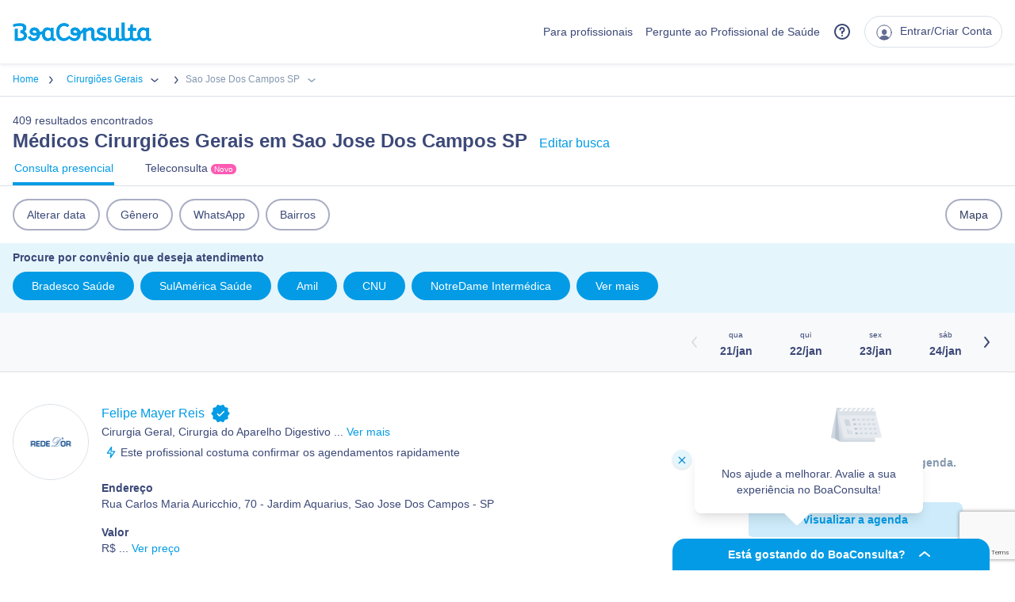

--- FILE ---
content_type: text/html; charset=utf-8
request_url: https://www.boaconsulta.com/especialistas/cirurgioes-gerais/sao-jose-dos-campos-sp
body_size: 69548
content:
<!doctype html>
<html data-n-head-ssr lang="pt-br" data-n-head="%7B%22lang%22:%7B%22ssr%22:%22pt-br%22%7D%7D">
  <head >
    <meta data-n-head="ssr" charset="utf-8"><meta data-n-head="ssr" name="viewport" content="width=device-width, initial-scale=1, user-scalable=0, viewport-fit=cover"><meta data-n-head="ssr" name="google-signin-client_id" content="302969319446-ltc7o7hl7ov2epknov4jnmngdv7scg0d.apps.googleusercontent.com"><meta data-n-head="ssr" name="apple-itunes-app" content="app-id=926648435"><meta data-n-head="ssr" name="smartbanner:title" content="BoaConsulta"><meta data-n-head="ssr" name="smartbanner:author" content="www.boaconsulta.com"><meta data-n-head="ssr" name="smartbanner:price" content="Grátis"><meta data-n-head="ssr" name="smartbanner:price-suffix-google" content=" - na Google Play"><meta data-n-head="ssr" name="smartbanner:icon-google" content="/icons/app/app.png"><meta data-n-head="ssr" name="smartbanner:button" content="INSTALAR"><meta data-n-head="ssr" name="smartbanner:button-url-google" content="http://play.google.com/store/apps/details?id=com.boaconsulta&amp;amp;referrer=utm_source%3Dwww.boaconsulta.com%26utm_medium%3Dreferral%26utm_campaign%3Dsmart-banner"><meta data-n-head="ssr" name="smartbanner:enabled-platforms" content="android"><meta data-n-head="ssr" name="al:ios:app_store_id" content="926648435"><meta data-n-head="ssr" name="al:ios:app_name" content="BoaConsulta"><meta data-n-head="ssr" name="al:android:package" content="com.boaconsulta"><meta data-n-head="ssr" name="al:android:app_name" content="BoaConsulta"><meta data-n-head="ssr" property="og:url" content="https://www.boaconsulta.com/especialistas/cirurgioes-gerais/sao-jose-dos-campos-sp"><meta data-n-head="ssr" property="og:title" content="Os 10 Cirurgiões Gerais mais indicados 
         em
         
        Sao Jose Dos Campos 
        SP | BoaConsulta"><meta data-n-head="ssr" data-hid="meta-description" name="description" content="Procurando por Cirurgiões Gerais 
         em
         
        Sao Jose Dos Campos 
        SP? Encontre os melhores médicos e especialistas da saúde recomendados pelo BoaConsulta com agendamento online, teleconsultas e avaliações."><meta data-n-head="ssr" property="og:description" content="Procurando por Cirurgiões Gerais 
         em
         
        Sao Jose Dos Campos 
        SP? Encontre os melhores médicos e especialistas da saúde recomendados pelo BoaConsulta com agendamento online, teleconsultas e avaliações."><title>Os 10 Cirurgiões Gerais mais indicados 
         em
         
        Sao Jose Dos Campos 
        SP | BoaConsulta</title><link data-n-head="ssr" href="https://admin.boaconsulta.com/api/v2" rel="preconnect"><link data-n-head="ssr" href="https://boaconsulta-assets.s3.amazonaws.com" rel="preconnect"><link data-n-head="ssr" href="https://www.googletagmanager.com" rel="preconnect"><link data-n-head="ssr" href="https://www.google-analytics.com" rel="preconnect"><link data-n-head="ssr" href="https://a2f506afcc2c80e2.cdn.gocache.net" rel="preconnect"><link data-n-head="ssr" href="https://a2f506afcc2c80e2.cdn.gocache.net" rel="dns-prefetch"><link data-n-head="ssr" href="https://cdn.boaconsulta.com" rel="preconnect"><link data-n-head="ssr" href="https://cdn.boaconsulta.com" rel="dns-prefetch"><link data-n-head="ssr" href="/favicons/apple-touch-icon-57x57.png" rel="apple-touch-icon" sizes="57x57" type="image/vnd.microsoft.icon"><link data-n-head="ssr" href="/favicons/apple-touch-icon-114x114.png" rel="apple-touch-icon" sizes="114x114" type="image/vnd.microsoft.icon"><link data-n-head="ssr" href="/favicons/apple-touch-icon-72x72.png" rel="apple-touch-icon" sizes="72x72" type="image/vnd.microsoft.icon"><link data-n-head="ssr" href="/favicons/apple-touch-icon-144x144.png" rel="apple-touch-icon" sizes="144x144" type="image/vnd.microsoft.icon"><link data-n-head="ssr" href="/favicons/apple-touch-icon-60x60.png" rel="apple-touch-icon" sizes="60x60" type="image/vnd.microsoft.icon"><link data-n-head="ssr" href="/favicons/apple-touch-icon-120x120.png" rel="apple-touch-icon" sizes="120x120" type="image/vnd.microsoft.icon"><link data-n-head="ssr" href="/favicons/apple-touch-icon-76x76.png" rel="apple-touch-icon" sizes="76x76" type="image/vnd.microsoft.icon"><link data-n-head="ssr" href="/favicons/apple-touch-icon-152x152.png" rel="apple-touch-icon" sizes="152x152" type="image/vnd.microsoft.icon"><link data-n-head="ssr" href="/favicons/apple-touch-icon-180x180.png" rel="apple-touch-icon" sizes="152x152" type="image/vnd.microsoft.icon"><link data-n-head="ssr" href="/favicons/android-chrome-192x192.png" rel="icon" sizes="192x192" type="image/vnd.microsoft.icon"><link data-n-head="ssr" href="/favicons/favicon-194x194.png" rel="icon" sizes="194x194" type="image/png"><link data-n-head="ssr" href="/favicons/favicon-96x96.png" rel="icon" sizes="96x96" type="image/png"><link data-n-head="ssr" href="/favicons/favicon-16x16.png" rel="icon" sizes="16x16" type="image/png"><link data-n-head="ssr" href="/favicons/favicon-32x32.png" rel="icon" sizes="32x32" type="image/png"><link data-n-head="ssr" rel="icon" type="image/x-icon" href="/favicon.ico"><link data-n-head="ssr" rel="canonical" href="https://www.boaconsulta.com/especialistas/cirurgioes-gerais/sao-jose-dos-campos-sp"><script data-n-head="ssr" data-hid="gtm-script">if(!window._gtm_init){window._gtm_init=1;(function(w,n,d,m,e,p){w[d]=(w[d]==1||n[d]=='yes'||n[d]==1||n[m]==1||(w[e]&&w[e][p]&&w[e][p]()))?1:0})(window,navigator,'doNotTrack','msDoNotTrack','external','msTrackingProtectionEnabled');(function(w,d,s,l,x,y){w[x]={};w._gtm_inject=function(i){if(w.doNotTrack||w[x][i])return;w[x][i]=1;w[l]=w[l]||[];w[l].push({'gtm.start':new Date().getTime(),event:'gtm.js'});var f=d.getElementsByTagName(s)[0],j=d.createElement(s);j.async=true;j.src='https://www.googletagmanager.com/gtm.js?id='+i;f.parentNode.insertBefore(j,f);};w[y]('GTM-P8RFXB3')})(window,document,'script','dataLayer','_gtm_ids','_gtm_inject')}</script><link rel="preload" href="/bc-site-v3/5c1f6d3.modern.js" as="script"><link rel="preload" href="/bc-site-v3/abe4730.modern.js" as="script"><link rel="preload" href="/bc-site-v3/2a1f172.modern.js" as="script"><link rel="preload" href="/bc-site-v3/7784be8.modern.js" as="script"><link rel="preload" href="/bc-site-v3/95c8022.modern.js" as="script"><link rel="preload" href="/bc-site-v3/d3573ad.modern.js" as="script"><link rel="preload" href="/bc-site-v3/dfa6801.modern.js" as="script"><link rel="preload" href="/bc-site-v3/050f11b.modern.js" as="script"><link rel="preload" href="/bc-site-v3/5e42e20.modern.js" as="script"><link rel="preload" href="/bc-site-v3/3b8851b.modern.js" as="script"><link rel="preload" href="/bc-site-v3/80a32cf.modern.js" as="script"><link rel="preload" href="/bc-site-v3/3118cd9.modern.js" as="script"><link rel="preload" href="/bc-site-v3/514284e.modern.js" as="script"><style data-vue-ssr-id="d706d280:0 349f04f8:0 2ecfe185:0 b403fadc:0 a0ce8e4a:0 81b2064a:0 5174fa39:0">/*! tailwindcss v2.2.19 | MIT License | https://tailwindcss.com*/

/*! modern-normalize v1.1.0 | MIT License | https://github.com/sindresorhus/modern-normalize */html{line-height:1.15;-moz-tab-size:4;-o-tab-size:4;tab-size:4;-webkit-text-size-adjust:100%}body{font-family:system-ui,-apple-system,Segoe UI,Roboto,Ubuntu,Cantarell,Noto Sans,sans-serif,"Segoe UI",Helvetica,Arial,"Apple Color Emoji","Segoe UI Emoji";margin:0}hr{color:inherit;height:0}abbr[title]{text-decoration:underline;-webkit-text-decoration:underline dotted;text-decoration:underline dotted}b,strong{font-weight:bolder}code,kbd,pre,samp{font-family:ui-monospace,SFMono-Regular,Consolas,"Liberation Mono",Menlo,monospace;font-size:1em}small{font-size:80%}sub,sup{font-size:75%;line-height:0;position:relative;vertical-align:baseline}sub{bottom:-.25em}sup{top:-.5em}table{border-color:inherit;text-indent:0}button,input,optgroup,select,textarea{font-family:inherit;font-size:100%;line-height:1.15;margin:0}button,select{text-transform:none}[type=button],[type=reset],[type=submit],button{-webkit-appearance:button}::-moz-focus-inner{border-style:none;padding:0}legend{padding:0}progress{vertical-align:baseline}::-webkit-inner-spin-button,::-webkit-outer-spin-button{height:auto}[type=search]{-webkit-appearance:textfield;outline-offset:-2px}::-webkit-search-decoration{-webkit-appearance:none}::-webkit-file-upload-button{-webkit-appearance:button;font:inherit}summary{display:list-item}blockquote,dd,dl,figure,h1,h2,h3,h4,h5,h6,hr,p,pre{margin:0}button{background-color:transparent;background-image:none}fieldset,ol,ul{margin:0;padding:0}ol,ul{list-style:none}html{font-family:ui-sans-serif,system-ui,-apple-system,Segoe UI,Roboto,Ubuntu,Cantarell,Noto Sans,sans-serif,BlinkMacSystemFont,"Segoe UI","Helvetica Neue",Arial,"Noto Sans","Apple Color Emoji","Segoe UI Emoji","Segoe UI Symbol","Noto Color Emoji";line-height:1.5}body{font-family:inherit;line-height:inherit}*,:after,:before{border:0 solid;box-sizing:border-box}hr{border-top-width:1px}img{border-style:solid}textarea{resize:vertical}input::-moz-placeholder,textarea::-moz-placeholder{color:#b5c1ce;opacity:1}input::placeholder,textarea::placeholder{color:#b5c1ce;opacity:1}[role=button],button{cursor:pointer}table{border-collapse:collapse}h1,h2,h3,h4,h5,h6{font-size:inherit;font-weight:inherit}a{color:inherit;text-decoration:inherit}button,input,optgroup,select,textarea{color:inherit;line-height:inherit;padding:0}code,kbd,pre,samp{font-family:ui-monospace,SFMono-Regular,Menlo,Monaco,Consolas,"Liberation Mono","Courier New",monospace}audio,canvas,embed,iframe,img,object,svg,video{display:block;vertical-align:middle}img,video{height:auto;max-width:100%}[hidden]{display:none}*,:after,:before{--tw-border-opacity:1;border-color:#e6eaef;border-color:rgba(230,234,239,var(--tw-border-opacity))}*{scrollbar-color:auto;scrollbar-width:auto}.break-inside-avoid{-moz-column-break-inside:avoid;break-inside:avoid;page-break-inside:avoid;display:inline-block}.container{width:100%}@media (min-width:640px){.container{max-width:640px}}@media (min-width:768px){.container{max-width:768px}}@media (min-width:1024px){.container{max-width:1024px}}@media (min-width:1280px){.container{max-width:1280px}}@media (min-width:1536px){.container{max-width:1536px}}.visible{visibility:visible}.fixed{position:fixed}.absolute{position:absolute}.relative{position:relative}.sticky{position:sticky}.inset-0{bottom:0;top:0}.inset-0,.inset-x-0{left:0;right:0}.top-0{top:0}.top-1{top:.25rem}.top-4{top:1rem}.top-6{top:1.5rem}.top-8{top:2rem}.top-10{top:2.5rem}.top-12{top:3rem}.top-16{top:4rem}.top-20{top:5rem}.top-28{top:7rem}.-top-3{top:-.75rem}.top-full{top:100%}.top-1\/10{top:10%}.top-1\.1\/2{top:55%}.right-0{right:0}.right-4{right:1rem}.right-8{right:2rem}.right-12{right:3rem}.-right-3{right:-.75rem}.bottom-0{bottom:0}.bottom-4{bottom:1rem}.bottom-5{bottom:1.25rem}.bottom-8{bottom:2rem}.bottom-12{bottom:3rem}.-bottom-6{bottom:-1.5rem}.left-0{left:0}.left-1{left:.25rem}.left-4{left:1rem}.left-16{left:4rem}.z-10{z-index:10}.z-20{z-index:20}.z-30{z-index:30}.z-35{z-index:35}.z-40{z-index:40}.z-50{z-index:50}.z-99{z-index:99}.col-span-1{grid-column:span 1/span 1}.col-span-2{grid-column:span 2/span 2}.col-span-3{grid-column:span 3/span 3}.float-right{float:right}.m-0{margin:0}.m-2{margin:.5rem}.m-4{margin:1rem}.m-5{margin:1.25rem}.m-6{margin:1.5rem}.m-auto{margin:auto}.-m-2{margin:-.5rem}.mx-1{margin-left:.25rem;margin-right:.25rem}.mx-2{margin-left:.5rem;margin-right:.5rem}.mx-4{margin-left:1rem;margin-right:1rem}.mx-5{margin-left:1.25rem;margin-right:1.25rem}.mx-6{margin-left:1.5rem;margin-right:1.5rem}.mx-8{margin-left:2rem;margin-right:2rem}.mx-auto{margin-left:auto;margin-right:auto}.-mx-1{margin-left:-.25rem;margin-right:-.25rem}.-mx-2{margin-left:-.5rem;margin-right:-.5rem}.-mx-4{margin-left:-1rem;margin-right:-1rem}.-mx-6{margin-left:-1.5rem;margin-right:-1.5rem}.my-1{margin-bottom:.25rem;margin-top:.25rem}.my-2{margin-bottom:.5rem;margin-top:.5rem}.my-3{margin-bottom:.75rem;margin-top:.75rem}.my-4{margin-bottom:1rem;margin-top:1rem}.my-5{margin-bottom:1.25rem;margin-top:1.25rem}.my-6{margin-bottom:1.5rem;margin-top:1.5rem}.my-8{margin-bottom:2rem;margin-top:2rem}.my-10{margin-bottom:2.5rem;margin-top:2.5rem}.my-12{margin-bottom:3rem;margin-top:3rem}.my-16{margin-bottom:4rem;margin-top:4rem}.my-20{margin-bottom:5rem;margin-top:5rem}.my-24{margin-bottom:6rem;margin-top:6rem}.mt-0{margin-top:0}.mt-1{margin-top:.25rem}.mt-2{margin-top:.5rem}.mt-3{margin-top:.75rem}.mt-4{margin-top:1rem}.mt-5{margin-top:1.25rem}.mt-6{margin-top:1.5rem}.mt-7{margin-top:1.75rem}.mt-8{margin-top:2rem}.mt-10{margin-top:2.5rem}.mt-12{margin-top:3rem}.mt-16{margin-top:4rem}.mt-18{margin-top:4.5rem}.mt-20{margin-top:5rem}.mt-24{margin-top:6rem}.mt-32{margin-top:8rem}.mt-0\.6{margin-top:.2rem}.-mt-1{margin-top:-.25rem}.-mt-2{margin-top:-.5rem}.-mt-3{margin-top:-.75rem}.-mt-5{margin-top:-1.25rem}.-mt-10{margin-top:-2.5rem}.-mt-12{margin-top:-3rem}.-mt-16{margin-top:-4rem}.-mt-18{margin-top:-4.5rem}.-mt-40{margin-top:-10rem}.mr-1{margin-right:.25rem}.mr-2{margin-right:.5rem}.mr-3{margin-right:.75rem}.mr-4{margin-right:1rem}.mr-5{margin-right:1.25rem}.mr-6{margin-right:1.5rem}.mr-8{margin-right:2rem}.-mr-1{margin-right:-.25rem}.-mr-2{margin-right:-.5rem}.-mr-4{margin-right:-1rem}.-mr-6{margin-right:-1.5rem}.-mr-16{margin-right:-4rem}.mb-0{margin-bottom:0}.mb-1{margin-bottom:.25rem}.mb-2{margin-bottom:.5rem}.mb-3{margin-bottom:.75rem}.mb-4{margin-bottom:1rem}.mb-5{margin-bottom:1.25rem}.mb-6{margin-bottom:1.5rem}.mb-8{margin-bottom:2rem}.mb-10{margin-bottom:2.5rem}.mb-12{margin-bottom:3rem}.mb-16{margin-bottom:4rem}.mb-18{margin-bottom:4.5rem}.mb-20{margin-bottom:5rem}.mb-24{margin-bottom:6rem}.mb-32{margin-bottom:8rem}.-mb-1{margin-bottom:-.25rem}.-mb-2{margin-bottom:-.5rem}.-mb-4{margin-bottom:-1rem}.-mb-12{margin-bottom:-3rem}.-mb-16{margin-bottom:-4rem}.ml-0{margin-left:0}.ml-1{margin-left:.25rem}.ml-2{margin-left:.5rem}.ml-3{margin-left:.75rem}.ml-4{margin-left:1rem}.ml-5{margin-left:1.25rem}.ml-6{margin-left:1.5rem}.ml-8{margin-left:2rem}.ml-10{margin-left:2.5rem}.ml-12{margin-left:3rem}.ml-24{margin-left:6rem}.-ml-2{margin-left:-.5rem}.-ml-4{margin-left:-1rem}.-ml-5{margin-left:-1.25rem}.-ml-6{margin-left:-1.5rem}.-ml-8{margin-left:-2rem}.-ml-12{margin-left:-3rem}.-ml-28{margin-left:-7rem}.-ml-px{margin-left:-1px}.block{display:block}.inline-block{display:inline-block}.inline{display:inline}.flex{display:flex}.inline-flex{display:inline-flex}.table{display:table}.grid{display:grid}.hidden{display:none}.h-0{height:0}.h-1{height:.25rem}.h-2{height:.5rem}.h-3{height:.75rem}.h-4{height:1rem}.h-5{height:1.25rem}.h-6{height:1.5rem}.h-8{height:2rem}.h-9{height:2.25rem}.h-10{height:2.5rem}.h-12{height:3rem}.h-14{height:3.5rem}.h-15{height:3.75rem}.h-16{height:4rem}.h-18{height:4.5rem}.h-20{height:5rem}.h-24{height:6rem}.h-28{height:7rem}.h-32{height:8rem}.h-36{height:9rem}.h-40{height:10rem}.h-41{height:10.25rem}.h-42{height:10.5rem}.h-44{height:11rem}.h-48{height:12rem}.h-51{height:12.75rem}.h-56{height:14rem}.h-60{height:15rem}.h-64{height:16rem}.h-72{height:18rem}.h-80{height:20rem}.h-90{height:22.5rem}.h-632{height:39.5rem}.h-auto{height:auto}.h-full{height:100%}.h-screen{height:100vh}.max-h-67{max-height:16.875rem}.max-h-75{max-height:75vh}.max-h-full{max-height:100%}.max-h-screen{max-height:100vh}.max-h-98\.5{max-height:24.625rem}.min-h-12{min-height:3rem}.min-h-14{min-height:3.5rem}.min-h-20{min-height:5rem}.min-h-73{min-height:18.25rem}.min-h-112{min-height:28rem}.min-h-full{min-height:100%}.min-h-screen{min-height:100vh}.w-1{width:.25rem}.w-2{width:.5rem}.w-3{width:.75rem}.w-4{width:1rem}.w-5{width:1.25rem}.w-6{width:1.5rem}.w-8{width:2rem}.w-9{width:2.25rem}.w-10{width:2.5rem}.w-12{width:3rem}.w-15{width:3.75rem}.w-16{width:4rem}.w-18{width:4.5rem}.w-20{width:5rem}.w-24{width:6rem}.w-28{width:7rem}.w-32{width:8rem}.w-36{width:9rem}.w-40{width:10rem}.w-48{width:12rem}.w-56{width:14rem}.w-60{width:15rem}.w-64{width:16rem}.w-72{width:18rem}.w-78{width:19.5rem}.w-80{width:20rem}.w-90{width:22.5rem}.w-100{width:25rem}.w-112{width:28rem}.w-120{width:30rem}.w-125{width:31.25rem}.w-180{width:45rem}.w-auto{width:auto}.w-1\/2{width:50%}.w-1\/3{width:33.333333%}.w-2\/3{width:66.666667%}.w-1\/4{width:25%}.w-2\/4{width:50%}.w-3\/4{width:75%}.w-1\/5{width:20%}.w-3\/5{width:60%}.w-4\/5{width:80%}.w-3\/6{width:50%}.w-4\/6{width:66.666667%}.w-5\/6{width:83.333333%}.w-1\/12{width:8.333333%}.w-2\/12{width:16.666667%}.w-3\/12{width:25%}.w-4\/12{width:33.333333%}.w-5\/12{width:41.666667%}.w-6\/12{width:50%}.w-7\/12{width:58.333333%}.w-8\/12{width:66.666667%}.w-9\/12{width:75%}.w-10\/12{width:83.333333%}.w-11\/12{width:91.666667%}.w-full{width:100%}.w-screen{width:100vw}.w-fit-content{width:-moz-fit-content;width:fit-content}.w-max-content{width:-moz-max-content;width:max-content}.min-w-48{min-width:12rem}.min-w-78{min-width:19.5rem}.min-w-92{min-width:23rem}.min-w-full{min-width:100%}.max-w-72{max-width:18rem}.max-w-75{max-width:75vw}.max-w-112{max-width:28rem}.max-w-xs{max-width:20rem}.max-w-sm{max-width:24rem}.max-w-md{max-width:28rem}.max-w-lg{max-width:32rem}.max-w-xl{max-width:36rem}.max-w-2xl{max-width:42rem}.max-w-3xl{max-width:48rem}.max-w-4xl{max-width:56rem}.max-w-5xl{max-width:64rem}.max-w-full{max-width:100%}.max-w-7\/10{max-width:70%}.max-w-3\/4{max-width:75%}.max-w-9xl{max-width:96rem}.flex-1{flex:1 1 0%}.flex-initial{flex:0 1 auto}.flex-shrink-0{flex-shrink:0}.flex-grow{flex-grow:1}.transform{--tw-translate-x:0;--tw-translate-y:0;--tw-rotate:0;--tw-skew-x:0;--tw-skew-y:0;--tw-scale-x:1;--tw-scale-y:1;transform:translateX(0) translateY(0) rotate(0) skewX(0) skewY(0) scaleX(1) scaleY(1);transform:translateX(var(--tw-translate-x)) translateY(var(--tw-translate-y)) rotate(var(--tw-rotate)) skewX(var(--tw-skew-x)) skewY(var(--tw-skew-y)) scaleX(var(--tw-scale-x)) scaleY(var(--tw-scale-y))}.translate-x-12{--tw-translate-x:3rem}.-translate-x-1\/2{--tw-translate-x:-50%}.translate-y-0{--tw-translate-y:0px}.translate-y-12{--tw-translate-y:3rem}.translate-y-32{--tw-translate-y:8rem}.-translate-y-full{--tw-translate-y:-100%}.hover\:-translate-y-1:hover{--tw-translate-y:-0.25rem}.group:hover .group-hover\:translate-x-2{--tw-translate-x:0.5rem}.-rotate-90{--tw-rotate:-90deg}.scale-95{--tw-scale-x:.95;--tw-scale-y:.95}.scale-100{--tw-scale-x:1;--tw-scale-y:1}.scale-125{--tw-scale-x:1.25;--tw-scale-y:1.25}@keyframes spin{to{transform:rotate(1turn)}}@keyframes ping{75%,to{opacity:0;transform:scale(2)}}@keyframes pulse{50%{opacity:.5}}@keyframes bounce{0%,to{animation-timing-function:cubic-bezier(.8,0,1,1);transform:translateY(-25%)}50%{animation-timing-function:cubic-bezier(0,0,.2,1);transform:none}}.animate-pulse{animation:pulse 2s cubic-bezier(.4,0,.6,1) infinite}.cursor-auto{cursor:auto}.cursor-default{cursor:default}.cursor-pointer{cursor:pointer}.cursor-wait{cursor:wait}.cursor-text{cursor:text}.cursor-not-allowed{cursor:not-allowed}.disabled\:cursor-default:disabled{cursor:default}.select-none{-webkit-user-select:none;-moz-user-select:none;user-select:none}.resize-none{resize:none}.list-none{list-style-type:none}.list-disc{list-style-type:disc}.list-decimal{list-style-type:decimal}.grid-flow-row{grid-auto-flow:row}.grid-cols-1{grid-template-columns:repeat(1,minmax(0,1fr))}.grid-cols-2{grid-template-columns:repeat(2,minmax(0,1fr))}.grid-cols-3{grid-template-columns:repeat(3,minmax(0,1fr))}.grid-cols-4{grid-template-columns:repeat(4,minmax(0,1fr))}.grid-cols-5{grid-template-columns:repeat(5,minmax(0,1fr))}.grid-cols-6{grid-template-columns:repeat(6,minmax(0,1fr))}.flex-row{flex-direction:row}.flex-col{flex-direction:column}.flex-col-reverse{flex-direction:column-reverse}.flex-wrap{flex-wrap:wrap}.flex-wrap-reverse{flex-wrap:wrap-reverse}.place-items-center{align-items:center;justify-items:center;place-items:center}.content-center{align-content:center}.content-between{align-content:space-between}.items-start{align-items:flex-start}.items-end{align-items:flex-end}.items-center{align-items:center}.items-baseline{align-items:baseline}.justify-start{justify-content:flex-start}.justify-end{justify-content:flex-end}.justify-center{justify-content:center}.justify-between{justify-content:space-between}.justify-around{justify-content:space-around}.justify-items-center{justify-items:center}.gap-2{gap:.5rem}.gap-3{gap:.75rem}.gap-4{gap:1rem}.gap-5{gap:1.25rem}.gap-6{gap:1.5rem}.gap-28{gap:7rem}.gap-x-32{-moz-column-gap:8rem;column-gap:8rem}.space-x-0>:not([hidden])~:not([hidden]){--tw-space-x-reverse:0;margin-left:0;margin-left:calc(0px*(1 - var(--tw-space-x-reverse)));margin-right:0;margin-right:calc(0px*var(--tw-space-x-reverse))}.space-x-1>:not([hidden])~:not([hidden]){--tw-space-x-reverse:0;margin-left:.25rem;margin-left:calc(.25rem*(1 - var(--tw-space-x-reverse)));margin-right:0;margin-right:calc(.25rem*var(--tw-space-x-reverse))}.space-x-2>:not([hidden])~:not([hidden]){--tw-space-x-reverse:0;margin-left:.5rem;margin-left:calc(.5rem*(1 - var(--tw-space-x-reverse)));margin-right:0;margin-right:calc(.5rem*var(--tw-space-x-reverse))}.space-x-3>:not([hidden])~:not([hidden]){--tw-space-x-reverse:0;margin-left:.75rem;margin-left:calc(.75rem*(1 - var(--tw-space-x-reverse)));margin-right:0;margin-right:calc(.75rem*var(--tw-space-x-reverse))}.space-x-4>:not([hidden])~:not([hidden]){--tw-space-x-reverse:0;margin-left:1rem;margin-left:calc(1rem*(1 - var(--tw-space-x-reverse)));margin-right:0;margin-right:calc(1rem*var(--tw-space-x-reverse))}.space-x-5>:not([hidden])~:not([hidden]){--tw-space-x-reverse:0;margin-left:1.25rem;margin-left:calc(1.25rem*(1 - var(--tw-space-x-reverse)));margin-right:0;margin-right:calc(1.25rem*var(--tw-space-x-reverse))}.space-x-6>:not([hidden])~:not([hidden]){--tw-space-x-reverse:0;margin-left:1.5rem;margin-left:calc(1.5rem*(1 - var(--tw-space-x-reverse)));margin-right:0;margin-right:calc(1.5rem*var(--tw-space-x-reverse))}.space-x-8>:not([hidden])~:not([hidden]){--tw-space-x-reverse:0;margin-left:2rem;margin-left:calc(2rem*(1 - var(--tw-space-x-reverse)));margin-right:0;margin-right:calc(2rem*var(--tw-space-x-reverse))}.space-x-16>:not([hidden])~:not([hidden]){--tw-space-x-reverse:0;margin-left:4rem;margin-left:calc(4rem*(1 - var(--tw-space-x-reverse)));margin-right:0;margin-right:calc(4rem*var(--tw-space-x-reverse))}.space-x-0\.6>:not([hidden])~:not([hidden]){--tw-space-x-reverse:0;margin-left:.2rem;margin-left:calc(.2rem*(1 - var(--tw-space-x-reverse)));margin-right:0;margin-right:calc(.2rem*var(--tw-space-x-reverse))}.-space-x-4>:not([hidden])~:not([hidden]){--tw-space-x-reverse:0;margin-left:-1rem;margin-left:calc(-1rem*(1 - var(--tw-space-x-reverse)));margin-right:0;margin-right:calc(-1rem*var(--tw-space-x-reverse))}.space-y-1>:not([hidden])~:not([hidden]){--tw-space-y-reverse:0;margin-bottom:0;margin-bottom:calc(.25rem*var(--tw-space-y-reverse));margin-top:.25rem;margin-top:calc(.25rem*(1 - var(--tw-space-y-reverse)))}.space-y-2>:not([hidden])~:not([hidden]){--tw-space-y-reverse:0;margin-bottom:0;margin-bottom:calc(.5rem*var(--tw-space-y-reverse));margin-top:.5rem;margin-top:calc(.5rem*(1 - var(--tw-space-y-reverse)))}.space-y-3>:not([hidden])~:not([hidden]){--tw-space-y-reverse:0;margin-bottom:0;margin-bottom:calc(.75rem*var(--tw-space-y-reverse));margin-top:.75rem;margin-top:calc(.75rem*(1 - var(--tw-space-y-reverse)))}.space-y-4>:not([hidden])~:not([hidden]){--tw-space-y-reverse:0;margin-bottom:0;margin-bottom:calc(1rem*var(--tw-space-y-reverse));margin-top:1rem;margin-top:calc(1rem*(1 - var(--tw-space-y-reverse)))}.space-y-5>:not([hidden])~:not([hidden]){--tw-space-y-reverse:0;margin-bottom:0;margin-bottom:calc(1.25rem*var(--tw-space-y-reverse));margin-top:1.25rem;margin-top:calc(1.25rem*(1 - var(--tw-space-y-reverse)))}.space-y-6>:not([hidden])~:not([hidden]){--tw-space-y-reverse:0;margin-bottom:0;margin-bottom:calc(1.5rem*var(--tw-space-y-reverse));margin-top:1.5rem;margin-top:calc(1.5rem*(1 - var(--tw-space-y-reverse)))}.space-y-8>:not([hidden])~:not([hidden]){--tw-space-y-reverse:0;margin-bottom:0;margin-bottom:calc(2rem*var(--tw-space-y-reverse));margin-top:2rem;margin-top:calc(2rem*(1 - var(--tw-space-y-reverse)))}.space-y-10>:not([hidden])~:not([hidden]){--tw-space-y-reverse:0;margin-bottom:0;margin-bottom:calc(2.5rem*var(--tw-space-y-reverse));margin-top:2.5rem;margin-top:calc(2.5rem*(1 - var(--tw-space-y-reverse)))}.space-y-px>:not([hidden])~:not([hidden]){--tw-space-y-reverse:0;margin-bottom:0;margin-bottom:calc(1px*var(--tw-space-y-reverse));margin-top:1px;margin-top:calc(1px*(1 - var(--tw-space-y-reverse)))}.divide-x>:not([hidden])~:not([hidden]){--tw-divide-x-reverse:0;border-left-width:1px;border-left-width:calc(1px*(1 - var(--tw-divide-x-reverse)));border-right-width:0;border-right-width:calc(1px*var(--tw-divide-x-reverse))}.divide-y>:not([hidden])~:not([hidden]){--tw-divide-y-reverse:0;border-bottom-width:0;border-bottom-width:calc(1px*var(--tw-divide-y-reverse));border-top-width:1px;border-top-width:calc(1px*(1 - var(--tw-divide-y-reverse)))}.divide-gray-100>:not([hidden])~:not([hidden]){--tw-divide-opacity:1;border-color:#f2f4f6;border-color:rgba(242,244,246,var(--tw-divide-opacity))}.divide-gray-200>:not([hidden])~:not([hidden]){--tw-divide-opacity:1;border-color:#e6eaef;border-color:rgba(230,234,239,var(--tw-divide-opacity))}.self-start{align-self:flex-start}.overflow-auto{overflow:auto}.overflow-hidden{overflow:hidden}.overflow-x-auto{overflow-x:auto}.overflow-y-auto{overflow-y:auto}.overflow-x-hidden{overflow-x:hidden}.overflow-y-hidden{overflow-y:hidden}.overflow-x-visible{overflow-x:visible}.overflow-y-visible{overflow-y:visible}.overflow-y-scroll{overflow-y:scroll}.truncate{overflow:hidden;text-overflow:ellipsis}.truncate,.whitespace-nowrap{white-space:nowrap}.whitespace-pre-line{white-space:pre-line}.break-words{word-wrap:break-word}.rounded-sm{border-radius:.125rem}.rounded{border-radius:.25rem}.rounded-md{border-radius:.375rem}.rounded-lg{border-radius:.5rem}.rounded-2xl,.rounded-xl{border-radius:1rem}.rounded-3xl{border-radius:1.5rem}.rounded-full{border-radius:9999px}.rounded-xxl{border-radius:1.25rem}.rounded-t-none{border-top-left-radius:0;border-top-right-radius:0}.rounded-t-lg{border-top-left-radius:.5rem;border-top-right-radius:.5rem}.rounded-t-xl{border-top-left-radius:1rem;border-top-right-radius:1rem}.rounded-t-3xl{border-top-left-radius:1.5rem;border-top-right-radius:1.5rem}.rounded-t-xxl{border-top-left-radius:1.25rem;border-top-right-radius:1.25rem}.rounded-r{border-bottom-right-radius:.25rem;border-top-right-radius:.25rem}.rounded-r-lg{border-bottom-right-radius:.5rem;border-top-right-radius:.5rem}.rounded-r-xl{border-bottom-right-radius:1rem;border-top-right-radius:1rem}.rounded-b-lg{border-bottom-left-radius:.5rem;border-bottom-right-radius:.5rem}.rounded-b-xl{border-bottom-left-radius:1rem;border-bottom-right-radius:1rem}.rounded-b-3xl{border-bottom-left-radius:1.5rem;border-bottom-right-radius:1.5rem}.rounded-l{border-bottom-left-radius:.25rem;border-top-left-radius:.25rem}.rounded-l-lg{border-bottom-left-radius:.5rem;border-top-left-radius:.5rem}.rounded-tl-none{border-top-left-radius:0}.rounded-tl-xl{border-top-left-radius:1rem}.rounded-tl-3xl{border-top-left-radius:1.5rem}.rounded-tr-xl{border-top-right-radius:1rem}.rounded-bl-xl{border-bottom-left-radius:1rem}.rounded-bl-3xl{border-bottom-left-radius:1.5rem}.border-0{border-width:0}.border-2{border-width:2px}.border-3{border-width:3px}.border-8{border-width:8px}.border{border-width:1px}.disabled\:border-0:disabled{border-width:0}.border-t-0{border-top-width:0}.border-t-2{border-top-width:2px}.border-t{border-top-width:1px}.border-r{border-right-width:1px}.border-b-2{border-bottom-width:2px}.border-b{border-bottom-width:1px}.border-l-2{border-left-width:2px}.border-l{border-left-width:1px}.last\:border-b-0:last-child{border-bottom-width:0}.border-dashed{border-style:dashed}.border-none{border-style:none}.border-primary-100{--tw-border-opacity:1;border-color:#e5f5fc;border-color:rgba(229,245,252,var(--tw-border-opacity))}.border-primary-300{--tw-border-opacity:1;border-color:#b3e1f7;border-color:rgba(179,225,247,var(--tw-border-opacity))}.border-primary-400{--tw-border-opacity:1;border-color:#9ad7f5;border-color:rgba(154,215,245,var(--tw-border-opacity))}.border-primary-500{--tw-border-opacity:1;border-color:#039be5;border-color:rgba(3,155,229,var(--tw-border-opacity))}.border-primary-600{--tw-border-opacity:1;border-color:#0289cc;border-color:rgba(2,137,204,var(--tw-border-opacity))}.border-action-300{--tw-border-opacity:1;border-color:#b3e1f7;border-color:rgba(179,225,247,var(--tw-border-opacity))}.border-action-500{--tw-border-opacity:1;border-color:#039be5;border-color:rgba(3,155,229,var(--tw-border-opacity))}.border-text-400{--tw-border-opacity:1;border-color:#a9aec3;border-color:rgba(169,174,195,var(--tw-border-opacity))}.border-text-500{--tw-border-opacity:1;border-color:#3c4978;border-color:rgba(60,73,120,var(--tw-border-opacity))}.border-text-600{--tw-border-opacity:1;border-color:#2f395e;border-color:rgba(47,57,94,var(--tw-border-opacity))}.border-danger-500{--tw-border-opacity:1;border-color:#ec4673;border-color:rgba(236,70,115,var(--tw-border-opacity))}.border-warning-600{--tw-border-opacity:1;border-color:#e6a400;border-color:rgba(230,164,0,var(--tw-border-opacity))}.border-telemedicine-100{--tw-border-opacity:1;border-color:#feeef7;border-color:rgba(254,238,247,var(--tw-border-opacity))}.border-appointment-500{--tw-border-opacity:1;border-color:#039be5;border-color:rgba(3,155,229,var(--tw-border-opacity))}.border-gray-100{--tw-border-opacity:1;border-color:#f2f4f6;border-color:rgba(242,244,246,var(--tw-border-opacity))}.border-gray-200{--tw-border-opacity:1;border-color:#e6eaef;border-color:rgba(230,234,239,var(--tw-border-opacity))}.border-gray-300{--tw-border-opacity:1;border-color:#dae0e6;border-color:rgba(218,224,230,var(--tw-border-opacity))}.border-gray-400{--tw-border-opacity:1;border-color:#b5c1ce;border-color:rgba(181,193,206,var(--tw-border-opacity))}.border-gray-500{--tw-border-opacity:1;border-color:#8498ae;border-color:rgba(132,152,174,var(--tw-border-opacity))}.border-gray-600{--tw-border-opacity:1;border-color:#708294;border-color:rgba(112,130,148,var(--tw-border-opacity))}.border-whatsapp-500{--tw-border-opacity:1;border-color:#25d366;border-color:rgba(37,211,102,var(--tw-border-opacity))}.border-white{--tw-border-opacity:1;border-color:#fff;border-color:rgba(255,255,255,var(--tw-border-opacity))}.border-outline{--tw-border-opacity:1;border-color:#b7c7d6;border-color:rgba(183,199,214,var(--tw-border-opacity))}.border-transparent{border-color:transparent}.disabled\:border-text-400:disabled{--tw-border-opacity:1;border-color:#a9aec3;border-color:rgba(169,174,195,var(--tw-border-opacity))}.hover\:border-primary-100:hover{--tw-border-opacity:1;border-color:#e5f5fc;border-color:rgba(229,245,252,var(--tw-border-opacity))}.hover\:border-primary-200:hover{--tw-border-opacity:1;border-color:#cdebfa;border-color:rgba(205,235,250,var(--tw-border-opacity))}.hover\:border-primary-500:hover{--tw-border-opacity:1;border-color:#039be5;border-color:rgba(3,155,229,var(--tw-border-opacity))}.hover\:border-primary-600:hover{--tw-border-opacity:1;border-color:#0289cc;border-color:rgba(2,137,204,var(--tw-border-opacity))}.hover\:border-text-600:hover{--tw-border-opacity:1;border-color:#2f395e;border-color:rgba(47,57,94,var(--tw-border-opacity))}.hover\:border-danger-500:hover{--tw-border-opacity:1;border-color:#ec4673;border-color:rgba(236,70,115,var(--tw-border-opacity))}.hover\:border-telemedicine-100:hover{--tw-border-opacity:1;border-color:#feeef7;border-color:rgba(254,238,247,var(--tw-border-opacity))}.hover\:border-telemedicine-200:hover{--tw-border-opacity:1;border-color:#fedef0;border-color:rgba(254,222,240,var(--tw-border-opacity))}.bg-primary-100{--tw-bg-opacity:1;background-color:#e5f5fc;background-color:rgba(229,245,252,var(--tw-bg-opacity))}.bg-primary-200{--tw-bg-opacity:1;background-color:#cdebfa;background-color:rgba(205,235,250,var(--tw-bg-opacity))}.bg-primary-300{--tw-bg-opacity:1;background-color:#b3e1f7;background-color:rgba(179,225,247,var(--tw-bg-opacity))}.bg-primary-400{--tw-bg-opacity:1;background-color:#9ad7f5;background-color:rgba(154,215,245,var(--tw-bg-opacity))}.bg-primary-500{--tw-bg-opacity:1;background-color:#039be5;background-color:rgba(3,155,229,var(--tw-bg-opacity))}.bg-primary-600{--tw-bg-opacity:1;background-color:#0289cc;background-color:rgba(2,137,204,var(--tw-bg-opacity))}.bg-secondary-100{--tw-bg-opacity:1;background-color:#e7faf4;background-color:rgba(231,250,244,var(--tw-bg-opacity))}.bg-secondary-500{--tw-bg-opacity:1;background-color:#17d499;background-color:rgba(23,212,153,var(--tw-bg-opacity))}.bg-action-100{--tw-bg-opacity:1;background-color:#e5f5fc;background-color:rgba(229,245,252,var(--tw-bg-opacity))}.bg-action-200{--tw-bg-opacity:1;background-color:#cdebfa;background-color:rgba(205,235,250,var(--tw-bg-opacity))}.bg-action-300{--tw-bg-opacity:1;background-color:#b3e1f7;background-color:rgba(179,225,247,var(--tw-bg-opacity))}.bg-action-500{--tw-bg-opacity:1;background-color:#039be5;background-color:rgba(3,155,229,var(--tw-bg-opacity))}.bg-text-100{--tw-bg-opacity:1;background-color:#ebecf1;background-color:rgba(235,236,241,var(--tw-bg-opacity))}.bg-text-500{--tw-bg-opacity:1;background-color:#3c4978;background-color:rgba(60,73,120,var(--tw-bg-opacity))}.bg-text-600{--tw-bg-opacity:1;background-color:#2f395e;background-color:rgba(47,57,94,var(--tw-bg-opacity))}.bg-danger-100{--tw-bg-opacity:1;background-color:#fdecf1;background-color:rgba(253,236,241,var(--tw-bg-opacity))}.bg-danger-500{--tw-bg-opacity:1;background-color:#ec4673;background-color:rgba(236,70,115,var(--tw-bg-opacity))}.bg-danger-600{--tw-bg-opacity:1;background-color:#d43f67;background-color:rgba(212,63,103,var(--tw-bg-opacity))}.bg-warning-100{--tw-bg-opacity:1;background-color:#fff7e5;background-color:rgba(255,247,229,var(--tw-bg-opacity))}.bg-warning-200{--tw-bg-opacity:1;background-color:#fff1cc;background-color:rgba(255,241,204,var(--tw-bg-opacity))}.bg-warning-400{--tw-bg-opacity:1;background-color:#ffe399;background-color:rgba(255,227,153,var(--tw-bg-opacity))}.bg-warning-500{--tw-bg-opacity:1;background-color:#ffb800;background-color:rgba(255,184,0,var(--tw-bg-opacity))}.bg-green-100{--tw-bg-opacity:1;background-color:#e8fcf6;background-color:rgba(232,252,246,var(--tw-bg-opacity))}.bg-green-600{--tw-bg-opacity:1;background-color:#14ba86;background-color:rgba(20,186,134,var(--tw-bg-opacity))}.bg-telemedicine-100{--tw-bg-opacity:1;background-color:#feeef7;background-color:rgba(254,238,247,var(--tw-bg-opacity))}.bg-telemedicine-200{--tw-bg-opacity:1;background-color:#fedef0;background-color:rgba(254,222,240,var(--tw-bg-opacity))}.bg-telemedicine-400{--tw-bg-opacity:1;background-color:#febde1;background-color:rgba(254,189,225,var(--tw-bg-opacity))}.bg-telemedicine-500{--tw-bg-opacity:1;background-color:#fc5bb3;background-color:rgba(252,91,179,var(--tw-bg-opacity))}.bg-appointment-100{--tw-bg-opacity:1;background-color:#e5f5fc;background-color:rgba(229,245,252,var(--tw-bg-opacity))}.bg-appointment-400{--tw-bg-opacity:1;background-color:#9ad7f5;background-color:rgba(154,215,245,var(--tw-bg-opacity))}.bg-appointment-500{--tw-bg-opacity:1;background-color:#039be5;background-color:rgba(3,155,229,var(--tw-bg-opacity))}.bg-exam-100{--tw-bg-opacity:1;background-color:#e7faf4;background-color:rgba(231,250,244,var(--tw-bg-opacity))}.bg-exam-400{--tw-bg-opacity:1;background-color:#a2eed6;background-color:rgba(162,238,214,var(--tw-bg-opacity))}.bg-exam-500{--tw-bg-opacity:1;background-color:#17d499;background-color:rgba(23,212,153,var(--tw-bg-opacity))}.bg-vaccine-100{--tw-bg-opacity:1;background-color:#f2f0f7;background-color:rgba(242,240,247,var(--tw-bg-opacity))}.bg-vaccine-300{--tw-bg-opacity:1;background-color:#d9d1e8;background-color:rgba(217,209,232,var(--tw-bg-opacity))}.bg-vaccine-500{--tw-bg-opacity:1;background-color:#7f66b3;background-color:rgba(127,102,179,var(--tw-bg-opacity))}.bg-gray-100{--tw-bg-opacity:1;background-color:#f2f4f6;background-color:rgba(242,244,246,var(--tw-bg-opacity))}.bg-gray-200{--tw-bg-opacity:1;background-color:#e6eaef;background-color:rgba(230,234,239,var(--tw-bg-opacity))}.bg-gray-300{--tw-bg-opacity:1;background-color:#dae0e6;background-color:rgba(218,224,230,var(--tw-bg-opacity))}.bg-gray-400{--tw-bg-opacity:1;background-color:#b5c1ce;background-color:rgba(181,193,206,var(--tw-bg-opacity))}.bg-gray-500{--tw-bg-opacity:1;background-color:#8498ae;background-color:rgba(132,152,174,var(--tw-bg-opacity))}.bg-gray-600{--tw-bg-opacity:1;background-color:#708294;background-color:rgba(112,130,148,var(--tw-bg-opacity))}.bg-footer-100{--tw-bg-opacity:1;background-color:#233062;background-color:rgba(35,48,98,var(--tw-bg-opacity))}.bg-header-100{--tw-bg-opacity:1;background-color:#fff;background-color:rgba(255,255,255,var(--tw-bg-opacity))}.bg-hero-100{--tw-bg-opacity:1;background-color:#e5f5fc;background-color:rgba(229,245,252,var(--tw-bg-opacity))}.bg-whatsapp-500{--tw-bg-opacity:1;background-color:#25d366;background-color:rgba(37,211,102,var(--tw-bg-opacity))}.bg-white{--tw-bg-opacity:1;background-color:#fff;background-color:rgba(255,255,255,var(--tw-bg-opacity))}.bg-background{--tw-bg-opacity:1;background-color:#f8f9fa;background-color:rgba(248,249,250,var(--tw-bg-opacity))}.bg-transparent{background-color:transparent}.bg-backdrop{background-color:rgba(39,53,105,.5)}.hover\:bg-primary-100:hover{--tw-bg-opacity:1;background-color:#e5f5fc;background-color:rgba(229,245,252,var(--tw-bg-opacity))}.hover\:bg-primary-200:hover{--tw-bg-opacity:1;background-color:#cdebfa;background-color:rgba(205,235,250,var(--tw-bg-opacity))}.hover\:bg-primary-400:hover{--tw-bg-opacity:1;background-color:#9ad7f5;background-color:rgba(154,215,245,var(--tw-bg-opacity))}.hover\:bg-primary-500:hover{--tw-bg-opacity:1;background-color:#039be5;background-color:rgba(3,155,229,var(--tw-bg-opacity))}.hover\:bg-primary-600:hover{--tw-bg-opacity:1;background-color:#0289cc;background-color:rgba(2,137,204,var(--tw-bg-opacity))}.hover\:bg-action-200:hover{--tw-bg-opacity:1;background-color:#cdebfa;background-color:rgba(205,235,250,var(--tw-bg-opacity))}.hover\:bg-action-400:hover{--tw-bg-opacity:1;background-color:#9ad7f5;background-color:rgba(154,215,245,var(--tw-bg-opacity))}.hover\:bg-action-500:hover{--tw-bg-opacity:1;background-color:#039be5;background-color:rgba(3,155,229,var(--tw-bg-opacity))}.hover\:bg-action-600:hover{--tw-bg-opacity:1;background-color:#0289cc;background-color:rgba(2,137,204,var(--tw-bg-opacity))}.hover\:bg-text-100:hover{--tw-bg-opacity:1;background-color:#ebecf1;background-color:rgba(235,236,241,var(--tw-bg-opacity))}.hover\:bg-text-600:hover{--tw-bg-opacity:1;background-color:#2f395e;background-color:rgba(47,57,94,var(--tw-bg-opacity))}.hover\:bg-danger-100:hover{--tw-bg-opacity:1;background-color:#fdecf1;background-color:rgba(253,236,241,var(--tw-bg-opacity))}.hover\:bg-danger-300:hover{--tw-bg-opacity:1;background-color:#f9c7d5;background-color:rgba(249,199,213,var(--tw-bg-opacity))}.hover\:bg-danger-600:hover{--tw-bg-opacity:1;background-color:#d43f67;background-color:rgba(212,63,103,var(--tw-bg-opacity))}.hover\:bg-warning-600:hover{--tw-bg-opacity:1;background-color:#e6a400;background-color:rgba(230,164,0,var(--tw-bg-opacity))}.hover\:bg-telemedicine-200:hover{--tw-bg-opacity:1;background-color:#fedef0;background-color:rgba(254,222,240,var(--tw-bg-opacity))}.hover\:bg-telemedicine-500:hover{--tw-bg-opacity:1;background-color:#fc5bb3;background-color:rgba(252,91,179,var(--tw-bg-opacity))}.hover\:bg-telemedicine-600:hover{--tw-bg-opacity:1;background-color:#e352a2;background-color:rgba(227,82,162,var(--tw-bg-opacity))}.hover\:bg-appointment-600:hover{--tw-bg-opacity:1;background-color:#0289cc;background-color:rgba(2,137,204,var(--tw-bg-opacity))}.hover\:bg-exam-400:hover{--tw-bg-opacity:1;background-color:#a2eed6;background-color:rgba(162,238,214,var(--tw-bg-opacity))}.hover\:bg-exam-600:hover{--tw-bg-opacity:1;background-color:#14ba86;background-color:rgba(20,186,134,var(--tw-bg-opacity))}.hover\:bg-vaccine-200:hover{--tw-bg-opacity:1;background-color:#e5e0f0;background-color:rgba(229,224,240,var(--tw-bg-opacity))}.hover\:bg-vaccine-600:hover{--tw-bg-opacity:1;background-color:#6c5799;background-color:rgba(108,87,153,var(--tw-bg-opacity))}.hover\:bg-gray-100:hover{--tw-bg-opacity:1;background-color:#f2f4f6;background-color:rgba(242,244,246,var(--tw-bg-opacity))}.hover\:bg-gray-200:hover{--tw-bg-opacity:1;background-color:#e6eaef;background-color:rgba(230,234,239,var(--tw-bg-opacity))}.hover\:bg-gray-300:hover{--tw-bg-opacity:1;background-color:#dae0e6;background-color:rgba(218,224,230,var(--tw-bg-opacity))}.hover\:bg-whatsapp-600:hover{--tw-bg-opacity:1;background-color:#17b853;background-color:rgba(23,184,83,var(--tw-bg-opacity))}.hover\:bg-background:hover{--tw-bg-opacity:1;background-color:#f8f9fa;background-color:rgba(248,249,250,var(--tw-bg-opacity))}.hover\:bg-backdrop:hover{background-color:rgba(39,53,105,.5)}.focus\:bg-primary-100:focus{--tw-bg-opacity:1;background-color:#e5f5fc;background-color:rgba(229,245,252,var(--tw-bg-opacity))}.focus\:bg-primary-300:focus{--tw-bg-opacity:1;background-color:#b3e1f7;background-color:rgba(179,225,247,var(--tw-bg-opacity))}.focus\:bg-primary-600:focus{--tw-bg-opacity:1;background-color:#0289cc;background-color:rgba(2,137,204,var(--tw-bg-opacity))}.focus\:bg-action-300:focus{--tw-bg-opacity:1;background-color:#b3e1f7;background-color:rgba(179,225,247,var(--tw-bg-opacity))}.focus\:bg-action-400:focus{--tw-bg-opacity:1;background-color:#9ad7f5;background-color:rgba(154,215,245,var(--tw-bg-opacity))}.focus\:bg-action-600:focus{--tw-bg-opacity:1;background-color:#0289cc;background-color:rgba(2,137,204,var(--tw-bg-opacity))}.focus\:bg-telemedicine-400:focus{--tw-bg-opacity:1;background-color:#febde1;background-color:rgba(254,189,225,var(--tw-bg-opacity))}.focus\:bg-telemedicine-600:focus{--tw-bg-opacity:1;background-color:#e352a2;background-color:rgba(227,82,162,var(--tw-bg-opacity))}.focus\:bg-appointment-400:focus{--tw-bg-opacity:1;background-color:#9ad7f5;background-color:rgba(154,215,245,var(--tw-bg-opacity))}.focus\:bg-exam-500:focus{--tw-bg-opacity:1;background-color:#17d499;background-color:rgba(23,212,153,var(--tw-bg-opacity))}.focus\:bg-vaccine-400:focus{--tw-bg-opacity:1;background-color:#bfb3d9;background-color:rgba(191,179,217,var(--tw-bg-opacity))}.focus\:bg-vaccine-600:focus{--tw-bg-opacity:1;background-color:#6c5799;background-color:rgba(108,87,153,var(--tw-bg-opacity))}.focus\:bg-gray-300:focus{--tw-bg-opacity:1;background-color:#dae0e6;background-color:rgba(218,224,230,var(--tw-bg-opacity))}.disabled\:bg-primary-300:disabled{--tw-bg-opacity:1;background-color:#b3e1f7;background-color:rgba(179,225,247,var(--tw-bg-opacity))}.disabled\:bg-gray-200:disabled{--tw-bg-opacity:1;background-color:#e6eaef;background-color:rgba(230,234,239,var(--tw-bg-opacity))}.disabled\:bg-background:disabled{--tw-bg-opacity:1;background-color:#f8f9fa;background-color:rgba(248,249,250,var(--tw-bg-opacity))}.bg-opacity-25{--tw-bg-opacity:0.25}.bg-none{background-image:none}.bg-no-repeat{background-repeat:no-repeat}.fill-current{fill:currentColor}.stroke-current{stroke:currentColor}.object-contain{-o-object-fit:contain;object-fit:contain}.object-cover{-o-object-fit:cover;object-fit:cover}.p-0{padding:0}.p-1{padding:.25rem}.p-2{padding:.5rem}.p-3{padding:.75rem}.p-4{padding:1rem}.p-5{padding:1.25rem}.p-6{padding:1.5rem}.p-8{padding:2rem}.p-10{padding:2.5rem}.p-0\.5{padding:.125rem}.px-0{padding-left:0;padding-right:0}.px-1{padding-left:.25rem;padding-right:.25rem}.px-2{padding-left:.5rem;padding-right:.5rem}.px-3{padding-left:.75rem;padding-right:.75rem}.px-4{padding-left:1rem;padding-right:1rem}.px-5{padding-left:1.25rem;padding-right:1.25rem}.px-6{padding-left:1.5rem;padding-right:1.5rem}.px-8{padding-left:2rem;padding-right:2rem}.px-10{padding-left:2.5rem;padding-right:2.5rem}.px-12{padding-left:3rem;padding-right:3rem}.px-16{padding-left:4rem;padding-right:4rem}.px-20{padding-left:5rem;padding-right:5rem}.py-0{padding-bottom:0;padding-top:0}.py-1{padding-bottom:.25rem;padding-top:.25rem}.py-2{padding-bottom:.5rem;padding-top:.5rem}.py-3{padding-bottom:.75rem;padding-top:.75rem}.py-4{padding-bottom:1rem;padding-top:1rem}.py-5{padding-bottom:1.25rem;padding-top:1.25rem}.py-6{padding-bottom:1.5rem;padding-top:1.5rem}.py-8{padding-bottom:2rem;padding-top:2rem}.py-10{padding-bottom:2.5rem;padding-top:2.5rem}.py-12{padding-bottom:3rem;padding-top:3rem}.py-16{padding-bottom:4rem;padding-top:4rem}.py-20{padding-bottom:5rem;padding-top:5rem}.py-px{padding-bottom:1px;padding-top:1px}.pt-1{padding-top:.25rem}.pt-2{padding-top:.5rem}.pt-3{padding-top:.75rem}.pt-4{padding-top:1rem}.pt-6{padding-top:1.5rem}.pt-8{padding-top:2rem}.pt-10{padding-top:2.5rem}.pt-12{padding-top:3rem}.pt-16{padding-top:4rem}.pt-20{padding-top:5rem}.pt-2\.5{padding-top:.625rem}.pr-1{padding-right:.25rem}.pr-2{padding-right:.5rem}.pr-3{padding-right:.75rem}.pr-4{padding-right:1rem}.pr-5{padding-right:1.25rem}.pr-6{padding-right:1.5rem}.pr-8{padding-right:2rem}.pr-10{padding-right:2.5rem}.pb-0{padding-bottom:0}.pb-1{padding-bottom:.25rem}.pb-2{padding-bottom:.5rem}.pb-3{padding-bottom:.75rem}.pb-4{padding-bottom:1rem}.pb-5{padding-bottom:1.25rem}.pb-6{padding-bottom:1.5rem}.pb-8{padding-bottom:2rem}.pb-10{padding-bottom:2.5rem}.pb-16{padding-bottom:4rem}.pb-20{padding-bottom:5rem}.pb-32{padding-bottom:8rem}.pb-40{padding-bottom:10rem}.pl-1{padding-left:.25rem}.pl-2{padding-left:.5rem}.pl-3{padding-left:.75rem}.pl-4{padding-left:1rem}.pl-5{padding-left:1.25rem}.pl-6{padding-left:1.5rem}.pl-8{padding-left:2rem}.pl-10{padding-left:2.5rem}.pl-12{padding-left:3rem}.text-left{text-align:left}.text-center{text-align:center}.text-right{text-align:right}.align-middle{vertical-align:middle}.font-roboto{font-family:Roboto,Helvetica Neue,Helvetica,Segoe UI,Arial,sans-serif}.text-xs{font-size:.75rem;line-height:1rem}.text-sm{font-size:.875rem;line-height:1.25rem}.text-base{font-size:1rem;line-height:1.5rem}.text-lg{font-size:1.125rem}.text-lg,.text-xl{line-height:1.75rem}.text-xl{font-size:1.25rem}.text-2xl{font-size:1.5rem;line-height:2rem}.text-3xl{font-size:1.875rem;line-height:2.25rem}.text-4xl{font-size:2.25rem;line-height:2.5rem}.text-8xl{font-size:6rem;line-height:1}.text-3\.5xl{font-size:2rem}.text-xxs{font-size:.625rem}.font-extralight{font-weight:200}.font-light{font-weight:300}.font-normal{font-weight:400}.font-medium{font-weight:500}.font-semibold{font-weight:600}.font-bold{font-weight:700}.uppercase{text-transform:uppercase}.lowercase{text-transform:lowercase}.capitalize{text-transform:capitalize}.italic{font-style:italic}.leading-4{line-height:1rem}.leading-5{line-height:1.25rem}.leading-6{line-height:1.5rem}.leading-7{line-height:1.75rem}.leading-9{line-height:2.25rem}.leading-none{line-height:1}.leading-tight{line-height:1.25}.leading-snug{line-height:1.375}.text-primary-300{--tw-text-opacity:1;color:#b3e1f7;color:rgba(179,225,247,var(--tw-text-opacity))}.text-primary-400{--tw-text-opacity:1;color:#9ad7f5;color:rgba(154,215,245,var(--tw-text-opacity))}.text-primary-500{--tw-text-opacity:1;color:#039be5;color:rgba(3,155,229,var(--tw-text-opacity))}.text-primary-600{--tw-text-opacity:1;color:#0289cc;color:rgba(2,137,204,var(--tw-text-opacity))}.text-secondary-500{--tw-text-opacity:1;color:#17d499;color:rgba(23,212,153,var(--tw-text-opacity))}.text-secondary-600{--tw-text-opacity:1;color:#14ba86;color:rgba(20,186,134,var(--tw-text-opacity))}.text-action-500{--tw-text-opacity:1;color:#039be5;color:rgba(3,155,229,var(--tw-text-opacity))}.text-action-600{--tw-text-opacity:1;color:#0289cc;color:rgba(2,137,204,var(--tw-text-opacity))}.text-text-200{--tw-text-opacity:1;color:#d4d7e1;color:rgba(212,215,225,var(--tw-text-opacity))}.text-text-500{--tw-text-opacity:1;color:#3c4978;color:rgba(60,73,120,var(--tw-text-opacity))}.text-text-600{--tw-text-opacity:1;color:#2f395e;color:rgba(47,57,94,var(--tw-text-opacity))}.text-danger-500{--tw-text-opacity:1;color:#ec4673;color:rgba(236,70,115,var(--tw-text-opacity))}.text-danger-600{--tw-text-opacity:1;color:#d43f67;color:rgba(212,63,103,var(--tw-text-opacity))}.text-warning-400{--tw-text-opacity:1;color:#ffe399;color:rgba(255,227,153,var(--tw-text-opacity))}.text-warning-500{--tw-text-opacity:1;color:#ffb800;color:rgba(255,184,0,var(--tw-text-opacity))}.text-warning-600{--tw-text-opacity:1;color:#e6a400;color:rgba(230,164,0,var(--tw-text-opacity))}.text-green-600{--tw-text-opacity:1;color:#14ba86;color:rgba(20,186,134,var(--tw-text-opacity))}.text-telemedicine-300{--tw-text-opacity:1;color:#fecde8;color:rgba(254,205,232,var(--tw-text-opacity))}.text-telemedicine-500{--tw-text-opacity:1;color:#fc5bb3;color:rgba(252,91,179,var(--tw-text-opacity))}.text-telemedicine-600{--tw-text-opacity:1;color:#e352a2;color:rgba(227,82,162,var(--tw-text-opacity))}.text-appointment-500{--tw-text-opacity:1;color:#039be5;color:rgba(3,155,229,var(--tw-text-opacity))}.text-exam-500{--tw-text-opacity:1;color:#17d499;color:rgba(23,212,153,var(--tw-text-opacity))}.text-vaccine-500{--tw-text-opacity:1;color:#7f66b3;color:rgba(127,102,179,var(--tw-text-opacity))}.text-gray-300{--tw-text-opacity:1;color:#dae0e6;color:rgba(218,224,230,var(--tw-text-opacity))}.text-gray-400{--tw-text-opacity:1;color:#b5c1ce;color:rgba(181,193,206,var(--tw-text-opacity))}.text-gray-500{--tw-text-opacity:1;color:#8498ae;color:rgba(132,152,174,var(--tw-text-opacity))}.text-gray-600{--tw-text-opacity:1;color:#708294;color:rgba(112,130,148,var(--tw-text-opacity))}.text-footer-200{--tw-text-opacity:1;color:#8d94ae;color:rgba(141,148,174,var(--tw-text-opacity))}.text-header-200,.text-hero-200{--tw-text-opacity:1;color:#3c4978;color:rgba(60,73,120,var(--tw-text-opacity))}.text-white{--tw-text-opacity:1;color:#fff;color:rgba(255,255,255,var(--tw-text-opacity))}.text-transparent{color:transparent}.hover\:text-primary-500:hover{--tw-text-opacity:1;color:#039be5;color:rgba(3,155,229,var(--tw-text-opacity))}.hover\:text-primary-600:hover{--tw-text-opacity:1;color:#0289cc;color:rgba(2,137,204,var(--tw-text-opacity))}.hover\:text-action-100:hover{--tw-text-opacity:1;color:#e5f5fc;color:rgba(229,245,252,var(--tw-text-opacity))}.hover\:text-action-500:hover{--tw-text-opacity:1;color:#039be5;color:rgba(3,155,229,var(--tw-text-opacity))}.hover\:text-action-600:hover{--tw-text-opacity:1;color:#0289cc;color:rgba(2,137,204,var(--tw-text-opacity))}.hover\:text-danger-600:hover{--tw-text-opacity:1;color:#d43f67;color:rgba(212,63,103,var(--tw-text-opacity))}.hover\:text-telemedicine-100:hover{--tw-text-opacity:1;color:#feeef7;color:rgba(254,238,247,var(--tw-text-opacity))}.hover\:text-telemedicine-500:hover{--tw-text-opacity:1;color:#fc5bb3;color:rgba(252,91,179,var(--tw-text-opacity))}.hover\:text-telemedicine-600:hover{--tw-text-opacity:1;color:#e352a2;color:rgba(227,82,162,var(--tw-text-opacity))}.hover\:text-exam-600:hover{--tw-text-opacity:1;color:#14ba86;color:rgba(20,186,134,var(--tw-text-opacity))}.hover\:text-vaccine-600:hover{--tw-text-opacity:1;color:#6c5799;color:rgba(108,87,153,var(--tw-text-opacity))}.hover\:text-gray-500:hover{--tw-text-opacity:1;color:#8498ae;color:rgba(132,152,174,var(--tw-text-opacity))}.hover\:text-gray-600:hover{--tw-text-opacity:1;color:#708294;color:rgba(112,130,148,var(--tw-text-opacity))}.hover\:text-white:hover{--tw-text-opacity:1;color:#fff;color:rgba(255,255,255,var(--tw-text-opacity))}.focus\:text-primary-500:focus{--tw-text-opacity:1;color:#039be5;color:rgba(3,155,229,var(--tw-text-opacity))}.focus\:text-text-600:focus{--tw-text-opacity:1;color:#2f395e;color:rgba(47,57,94,var(--tw-text-opacity))}.disabled\:text-text-400:disabled{--tw-text-opacity:1;color:#a9aec3;color:rgba(169,174,195,var(--tw-text-opacity))}.disabled\:text-gray-200:disabled{--tw-text-opacity:1;color:#e6eaef;color:rgba(230,234,239,var(--tw-text-opacity))}.disabled\:text-gray-300:disabled{--tw-text-opacity:1;color:#dae0e6;color:rgba(218,224,230,var(--tw-text-opacity))}.disabled\:text-gray-400:disabled{--tw-text-opacity:1;color:#b5c1ce;color:rgba(181,193,206,var(--tw-text-opacity))}.hover\:underline:hover,.underline{-webkit-text-decoration:underline;text-decoration:underline}.opacity-0{opacity:0}.opacity-25{opacity:.25}.opacity-50{opacity:.5}.opacity-60{opacity:.6}.opacity-75{opacity:.75}.opacity-100{opacity:1}*,:after,:before{--tw-shadow:0 0 transparent}.shadow{--tw-shadow:0 1px 3px 0 rgba(0,0,0,.1),0 1px 2px 0 rgba(0,0,0,.06);box-shadow:0 0 transparent,0 0 transparent,0 1px 3px 0 rgba(0,0,0,.1),0 1px 2px 0 rgba(0,0,0,.06);box-shadow:var(--tw-ring-offset-shadow,0 0 transparent),var(--tw-ring-shadow,0 0 transparent),var(--tw-shadow)}.shadow-md{--tw-shadow:0 4px 6px -1px rgba(0,0,0,.1),0 2px 4px -1px rgba(0,0,0,.06);box-shadow:0 0 transparent,0 0 transparent,0 4px 6px -1px rgba(0,0,0,.1),0 2px 4px -1px rgba(0,0,0,.06);box-shadow:var(--tw-ring-offset-shadow,0 0 transparent),var(--tw-ring-shadow,0 0 transparent),var(--tw-shadow)}.shadow-lg{--tw-shadow:0 10px 15px -3px rgba(0,0,0,.1),0 4px 6px -2px rgba(0,0,0,.05);box-shadow:0 0 transparent,0 0 transparent,0 10px 15px -3px rgba(0,0,0,.1),0 4px 6px -2px rgba(0,0,0,.05);box-shadow:var(--tw-ring-offset-shadow,0 0 transparent),var(--tw-ring-shadow,0 0 transparent),var(--tw-shadow)}.shadow-xl{--tw-shadow:0 20px 25px -5px rgba(0,0,0,.1),0 10px 10px -5px rgba(0,0,0,.04);box-shadow:0 0 transparent,0 0 transparent,0 20px 25px -5px rgba(0,0,0,.1),0 10px 10px -5px rgba(0,0,0,.04);box-shadow:var(--tw-ring-offset-shadow,0 0 transparent),var(--tw-ring-shadow,0 0 transparent),var(--tw-shadow)}.shadow-inner-primary-500-full{--tw-shadow:0 2px 30px 0 rgba(3,155,229,.4);box-shadow:0 0 transparent,0 0 transparent,0 2px 30px 0 rgba(3,155,229,.4);box-shadow:var(--tw-ring-offset-shadow,0 0 transparent),var(--tw-ring-shadow,0 0 transparent),var(--tw-shadow)}.shadow-top{--tw-shadow:0 -2px 10px 0 rgba(39,53,105,.3) ;;box-shadow:0 0 transparent,0 0 transparent,0 -2px 10px 0 rgba(39,53,105,.3) ;;box-shadow:var(--tw-ring-offset-shadow,0 0 transparent),var(--tw-ring-shadow,0 0 transparent),var(--tw-shadow)}.shadow-header{--tw-shadow:0 2px 4px 0 rgba(39,53,105,.1) ;;box-shadow:0 0 transparent,0 0 transparent,0 2px 4px 0 rgba(39,53,105,.1) ;;box-shadow:var(--tw-ring-offset-shadow,0 0 transparent),var(--tw-ring-shadow,0 0 transparent),var(--tw-shadow)}.shadow-full{--tw-shadow:0 0 18px 0 #b5c1ce ;;box-shadow:0 0 transparent,0 0 transparent,0 0 18px 0 #b5c1ce ;;box-shadow:var(--tw-ring-offset-shadow,0 0 transparent),var(--tw-ring-shadow,0 0 transparent),var(--tw-shadow)}.shadow-inner-gray-circle{--tw-shadow:0 0 10px 0 rgba(181,193,206,.5);box-shadow:0 0 transparent,0 0 transparent,0 0 10px 0 rgba(181,193,206,.5);box-shadow:var(--tw-ring-offset-shadow,0 0 transparent),var(--tw-ring-shadow,0 0 transparent),var(--tw-shadow)}.shadow-inner-gray-left{--tw-shadow:inset 17px 0 10px -6px rgba(39,53,105,.1);box-shadow:0 0 transparent,0 0 transparent,inset 17px 0 10px -6px rgba(39,53,105,.1);box-shadow:var(--tw-ring-offset-shadow,0 0 transparent),var(--tw-ring-shadow,0 0 transparent),var(--tw-shadow)}.shadow-inner-blue-full{--tw-shadow:0 0 20px 0 rgba(3,155,229,.3) ;;box-shadow:0 0 transparent,0 0 transparent,0 0 20px 0 rgba(3,155,229,.3) ;;box-shadow:var(--tw-ring-offset-shadow,0 0 transparent),var(--tw-ring-shadow,0 0 transparent),var(--tw-shadow)}.shadow-box{--tw-shadow:0 2px 30px 0 rgba(218,224,230,.5);box-shadow:0 0 transparent,0 0 transparent,0 2px 30px 0 rgba(218,224,230,.5);box-shadow:var(--tw-ring-offset-shadow,0 0 transparent),var(--tw-ring-shadow,0 0 transparent),var(--tw-shadow)}.shadow-inner-gray-full-1{--tw-shadow:0 6px 20px 0 rgba(39,53,105,.2);box-shadow:0 0 transparent,0 0 transparent,0 6px 20px 0 rgba(39,53,105,.2);box-shadow:var(--tw-ring-offset-shadow,0 0 transparent),var(--tw-ring-shadow,0 0 transparent),var(--tw-shadow)}.shadow-inner-gray-full-2{--tw-shadow:0 0 20px 0 rgba(112,130,148,.4);box-shadow:0 0 transparent,0 0 transparent,0 0 20px 0 rgba(112,130,148,.4);box-shadow:var(--tw-ring-offset-shadow,0 0 transparent),var(--tw-ring-shadow,0 0 transparent),var(--tw-shadow)}.shadow-inner-gray-full-3{--tw-shadow:0 2px 10px 0 rgba(206,214,223,.5);box-shadow:0 0 transparent,0 0 transparent,0 2px 10px 0 rgba(206,214,223,.5);box-shadow:var(--tw-ring-offset-shadow,0 0 transparent),var(--tw-ring-shadow,0 0 transparent),var(--tw-shadow)}.shadow-inner-gray-full-4{--tw-shadow:0 2px 20px 0 #d7e4f0;box-shadow:0 0 transparent,0 0 transparent,0 2px 20px 0 #d7e4f0;box-shadow:var(--tw-ring-offset-shadow,0 0 transparent),var(--tw-ring-shadow,0 0 transparent),var(--tw-shadow)}.shadow-inner-gray-full-5{--tw-shadow:0 6px 10px 0 #d7e4f0;box-shadow:0 0 transparent,0 0 transparent,0 6px 10px 0 #d7e4f0;box-shadow:var(--tw-ring-offset-shadow,0 0 transparent),var(--tw-ring-shadow,0 0 transparent),var(--tw-shadow)}.shadow-inner-telemedicine-full-1{--tw-shadow:0 0 20px 0 #febde1;box-shadow:0 0 transparent,0 0 transparent,0 0 20px 0 #febde1;box-shadow:var(--tw-ring-offset-shadow,0 0 transparent),var(--tw-ring-shadow,0 0 transparent),var(--tw-shadow)}.hover\:shadow-md:hover{--tw-shadow:0 4px 6px -1px rgba(0,0,0,.1),0 2px 4px -1px rgba(0,0,0,.06);box-shadow:0 0 transparent,0 0 transparent,0 4px 6px -1px rgba(0,0,0,.1),0 2px 4px -1px rgba(0,0,0,.06);box-shadow:var(--tw-ring-offset-shadow,0 0 transparent),var(--tw-ring-shadow,0 0 transparent),var(--tw-shadow)}.hover\:shadow-lg:hover{--tw-shadow:0 10px 15px -3px rgba(0,0,0,.1),0 4px 6px -2px rgba(0,0,0,.05);box-shadow:0 0 transparent,0 0 transparent,0 10px 15px -3px rgba(0,0,0,.1),0 4px 6px -2px rgba(0,0,0,.05);box-shadow:var(--tw-ring-offset-shadow,0 0 transparent),var(--tw-ring-shadow,0 0 transparent),var(--tw-shadow)}.hover\:shadow-inner:hover{--tw-shadow:inset 0 2px 4px 0 rgba(0,0,0,.06);box-shadow:0 0 transparent,0 0 transparent,inset 0 2px 4px 0 rgba(0,0,0,.06);box-shadow:var(--tw-ring-offset-shadow,0 0 transparent),var(--tw-ring-shadow,0 0 transparent),var(--tw-shadow)}.focus\:shadow-md:focus{--tw-shadow:0 4px 6px -1px rgba(0,0,0,.1),0 2px 4px -1px rgba(0,0,0,.06);box-shadow:0 0 transparent,0 0 transparent,0 4px 6px -1px rgba(0,0,0,.1),0 2px 4px -1px rgba(0,0,0,.06);box-shadow:var(--tw-ring-offset-shadow,0 0 transparent),var(--tw-ring-shadow,0 0 transparent),var(--tw-shadow)}.focus\:outline-none:focus,.outline-none{outline:2px solid transparent;outline-offset:2px}*,:after,:before{--tw-ring-inset:var(--tw-empty,/*!*/ /*!*/);--tw-ring-offset-width:0px;--tw-ring-offset-color:#fff;--tw-ring-color:rgba(59,130,246,.5);--tw-ring-offset-shadow:0 0 transparent;--tw-ring-shadow:0 0 transparent}.ring-2{--tw-ring-offset-shadow:var(--tw-ring-inset) 0 0 0 var(--tw-ring-offset-width) var(--tw-ring-offset-color);--tw-ring-shadow:var(--tw-ring-inset) 0 0 0 calc(2px + var(--tw-ring-offset-width)) var(--tw-ring-color)}.focus\:ring-1:focus,.ring-2{box-shadow:var(--tw-ring-offset-shadow),var(--tw-ring-shadow),0 0 transparent;box-shadow:var(--tw-ring-offset-shadow),var(--tw-ring-shadow),var(--tw-shadow,0 0 transparent)}.focus\:ring-1:focus{--tw-ring-offset-shadow:var(--tw-ring-inset) 0 0 0 var(--tw-ring-offset-width) var(--tw-ring-offset-color);--tw-ring-shadow:var(--tw-ring-inset) 0 0 0 calc(1px + var(--tw-ring-offset-width)) var(--tw-ring-color)}.focus\:ring-2:focus{--tw-ring-offset-shadow:var(--tw-ring-inset) 0 0 0 var(--tw-ring-offset-width) var(--tw-ring-offset-color);--tw-ring-shadow:var(--tw-ring-inset) 0 0 0 calc(2px + var(--tw-ring-offset-width)) var(--tw-ring-color);box-shadow:var(--tw-ring-offset-shadow),var(--tw-ring-shadow),0 0 transparent;box-shadow:var(--tw-ring-offset-shadow),var(--tw-ring-shadow),var(--tw-shadow,0 0 transparent)}.ring-danger-200{--tw-ring-opacity:1;--tw-ring-color:rgba(251,218,227,var(--tw-ring-opacity))}.focus\:ring-primary-200:focus{--tw-ring-opacity:1;--tw-ring-color:rgba(205,235,250,var(--tw-ring-opacity))}.focus\:ring-primary-400:focus{--tw-ring-opacity:1;--tw-ring-color:rgba(154,215,245,var(--tw-ring-opacity))}.focus\:ring-primary-500:focus{--tw-ring-opacity:1;--tw-ring-color:rgba(3,155,229,var(--tw-ring-opacity))}.filter{--tw-blur:var(--tw-empty,/*!*/ /*!*/);--tw-brightness:var(--tw-empty,/*!*/ /*!*/);--tw-contrast:var(--tw-empty,/*!*/ /*!*/);--tw-grayscale:var(--tw-empty,/*!*/ /*!*/);--tw-hue-rotate:var(--tw-empty,/*!*/ /*!*/);--tw-invert:var(--tw-empty,/*!*/ /*!*/);--tw-saturate:var(--tw-empty,/*!*/ /*!*/);--tw-sepia:var(--tw-empty,/*!*/ /*!*/);--tw-drop-shadow:var(--tw-empty,/*!*/ /*!*/);filter:/*!*/ /*!*/ /*!*/ /*!*/ /*!*/ /*!*/ /*!*/ /*!*/ /*!*/ /*!*/ /*!*/ /*!*/ /*!*/ /*!*/ /*!*/ /*!*/ /*!*/ /*!*/;filter:var(--tw-blur) var(--tw-brightness) var(--tw-contrast) var(--tw-grayscale) var(--tw-hue-rotate) var(--tw-invert) var(--tw-saturate) var(--tw-sepia) var(--tw-drop-shadow)}.drop-shadow{--tw-drop-shadow:drop-shadow(0 1px 2px rgba(0,0,0,.1)) drop-shadow(0 1px 1px rgba(0,0,0,.06))}.invert{--tw-invert:invert(100%)}.sepia{--tw-sepia:sepia(100%)}.transition-all{transition-duration:.15s;transition-property:all;transition-timing-function:cubic-bezier(.4,0,.2,1)}.transition{transition-duration:.15s;transition-property:background-color,border-color,color,fill,stroke,opacity,box-shadow,transform,filter,backdrop-filter;transition-timing-function:cubic-bezier(.4,0,.2,1)}.transition-colors{transition-duration:.15s;transition-property:background-color,border-color,color,fill,stroke;transition-timing-function:cubic-bezier(.4,0,.2,1)}.transition-opacity{transition-duration:.15s;transition-property:opacity;transition-timing-function:cubic-bezier(.4,0,.2,1)}.transition-shadow{transition-duration:.15s;transition-property:box-shadow;transition-timing-function:cubic-bezier(.4,0,.2,1)}.transition-transform{transition-duration:.15s;transition-property:transform;transition-timing-function:cubic-bezier(.4,0,.2,1)}.duration-75{transition-duration:75ms}.duration-100{transition-duration:.1s}.duration-200{transition-duration:.2s}.duration-300{transition-duration:.3s}.duration-500{transition-duration:.5s}.ease-out{transition-timing-function:cubic-bezier(0,0,.2,1)}.ease-in-out{transition-timing-function:cubic-bezier(.4,0,.2,1)}.clamp-2{-webkit-line-clamp:2}.clamp-2,.clamp-3{display:-webkit-box;overflow:hidden;-webkit-box-orient:vertical}.clamp-3{-webkit-line-clamp:3}.scrollbar-thin{--scrollbar-track:initial;--scrollbar-thumb:initial;overflow:overlay;scrollbar-color:var(--scrollbar-thumb) var(--scrollbar-track)}.scrollbar-thin.overflow-x-hidden{overflow-x:hidden}.scrollbar-thin.overflow-y-hidden{overflow-y:hidden}.scrollbar-thin::-webkit-scrollbar-track{background-color:var(--scrollbar-track)}.scrollbar-thin::-webkit-scrollbar-thumb{background-color:var(--scrollbar-thumb)}.scrollbar-thin{scrollbar-width:thin}.scrollbar-thin::-webkit-scrollbar{height:8px;width:8px}.scrollbar-thumb-gray-200{--scrollbar-thumb:#e6eaef!important}.scrollbar-track-transparent{--scrollbar-track:transparent!important}.snap{scroll-snap-type:both mandatory;scroll-snap-type:var(--scroll-snap-direction,both) var(--scroll-snap-constraint,mandatory)}.snap-x{--scroll-snap-direction:x}.snap-mandatory{--scroll-snap-constraint:mandatory}.snap-center{scroll-snap-align:center}@media (min-width:640px){.sm\:absolute{position:absolute}.sm\:top-4{top:1rem}.sm\:top-20{top:5rem}.sm\:left-auto{left:auto}.sm\:m-0{margin:0}.sm\:m-6{margin:1.5rem}.sm\:mx-0{margin-left:0;margin-right:0}.sm\:mx-3{margin-left:.75rem;margin-right:.75rem}.sm\:mx-6{margin-left:1.5rem;margin-right:1.5rem}.sm\:mx-auto{margin-left:auto;margin-right:auto}.sm\:my-0{margin-bottom:0;margin-top:0}.sm\:my-6{margin-bottom:1.5rem;margin-top:1.5rem}.sm\:my-8{margin-bottom:2rem;margin-top:2rem}.sm\:my-10{margin-bottom:2.5rem;margin-top:2.5rem}.sm\:my-16{margin-bottom:4rem;margin-top:4rem}.sm\:mt-0{margin-top:0}.sm\:mt-3{margin-top:.75rem}.sm\:-mt-16{margin-top:-4rem}.sm\:mr-4{margin-right:1rem}.sm\:mr-16{margin-right:4rem}.sm\:-mr-8{margin-right:-2rem}.sm\:mb-0{margin-bottom:0}.sm\:mb-4{margin-bottom:1rem}.sm\:mb-6{margin-bottom:1.5rem}.sm\:-mb-0{margin-bottom:0}.sm\:ml-0{margin-left:0}.sm\:block{display:block}.sm\:inline{display:inline}.sm\:flex{display:flex}.sm\:hidden{display:none}.sm\:h-11{height:2.75rem}.sm\:h-15{height:3.75rem}.sm\:h-16{height:4rem}.sm\:h-42{height:10.5rem}.sm\:h-48{height:12rem}.sm\:h-56{height:14rem}.sm\:h-67{height:16.75rem}.sm\:h-screen{height:100vh}.sm\:min-h-full{min-height:100%}.sm\:w-11{width:2.75rem}.sm\:w-15{width:3.75rem}.sm\:w-32{width:8rem}.sm\:w-40{width:10rem}.sm\:w-48{width:12rem}.sm\:w-56{width:14rem}.sm\:w-64{width:16rem}.sm\:w-78{width:19.5rem}.sm\:w-92{width:23rem}.sm\:w-100{width:25rem}.sm\:w-120{width:30rem}.sm\:w-125{width:31.25rem}.sm\:w-180{width:45rem}.sm\:w-232{width:58rem}.sm\:w-auto{width:auto}.sm\:w-1\/2{width:50%}.sm\:w-1\/3{width:33.333333%}.sm\:w-2\/3{width:66.666667%}.sm\:w-1\/5{width:20%}.sm\:w-2\/5{width:40%}.sm\:w-3\/5{width:60%}.sm\:w-full{width:100%}.sm\:w-screen{width:100vw}.sm\:w-toast{width:24rem}.sm\:min-w-48{min-width:12rem}.sm\:max-w-sm{max-width:24rem}.sm\:max-w-xl{max-width:36rem}.sm\:max-w-2xl{max-width:42rem}.sm\:translate-y-12{--tw-translate-y:3rem}.sm\:translate-y-64{--tw-translate-y:16rem}.sm\:grid-cols-2{grid-template-columns:repeat(2,minmax(0,1fr))}.sm\:grid-cols-3{grid-template-columns:repeat(3,minmax(0,1fr))}.sm\:flex-row{flex-direction:row}.sm\:flex-col{flex-direction:column}.sm\:items-center{align-items:center}.sm\:justify-start{justify-content:flex-start}.sm\:justify-center{justify-content:center}.sm\:justify-between{justify-content:space-between}.sm\:gap-3{gap:.75rem}.sm\:space-x-0>:not([hidden])~:not([hidden]){--tw-space-x-reverse:0;margin-left:0;margin-left:calc(0px*(1 - var(--tw-space-x-reverse)));margin-right:0;margin-right:calc(0px*var(--tw-space-x-reverse))}.sm\:space-x-2>:not([hidden])~:not([hidden]){--tw-space-x-reverse:0;margin-left:.5rem;margin-left:calc(.5rem*(1 - var(--tw-space-x-reverse)));margin-right:0;margin-right:calc(.5rem*var(--tw-space-x-reverse))}.sm\:space-x-4>:not([hidden])~:not([hidden]){--tw-space-x-reverse:0;margin-left:1rem;margin-left:calc(1rem*(1 - var(--tw-space-x-reverse)));margin-right:0;margin-right:calc(1rem*var(--tw-space-x-reverse))}.sm\:space-x-6>:not([hidden])~:not([hidden]){--tw-space-x-reverse:0;margin-left:1.5rem;margin-left:calc(1.5rem*(1 - var(--tw-space-x-reverse)));margin-right:0;margin-right:calc(1.5rem*var(--tw-space-x-reverse))}.sm\:space-x-8>:not([hidden])~:not([hidden]){--tw-space-x-reverse:0;margin-left:2rem;margin-left:calc(2rem*(1 - var(--tw-space-x-reverse)));margin-right:0;margin-right:calc(2rem*var(--tw-space-x-reverse))}.sm\:space-x-16>:not([hidden])~:not([hidden]){--tw-space-x-reverse:0;margin-left:4rem;margin-left:calc(4rem*(1 - var(--tw-space-x-reverse)));margin-right:0;margin-right:calc(4rem*var(--tw-space-x-reverse))}.sm\:space-y-0>:not([hidden])~:not([hidden]){--tw-space-y-reverse:0;margin-bottom:0;margin-bottom:calc(0px*var(--tw-space-y-reverse));margin-top:0;margin-top:calc(0px*(1 - var(--tw-space-y-reverse)))}.sm\:rounded-none{border-radius:0}.sm\:rounded{border-radius:.25rem}.sm\:rounded-2xl{border-radius:1rem}.sm\:rounded-xxl{border-radius:1.25rem}.sm\:rounded-t-2xl{border-top-left-radius:1rem;border-top-right-radius:1rem}.sm\:border-0{border-width:0}.sm\:border{border-width:1px}.sm\:border-t-0{border-top-width:0}.sm\:border-t{border-top-width:1px}.sm\:border-b{border-bottom-width:1px}.sm\:bg-primary-500{--tw-bg-opacity:1;background-color:#039be5;background-color:rgba(3,155,229,var(--tw-bg-opacity))}.sm\:bg-white{--tw-bg-opacity:1;background-color:#fff;background-color:rgba(255,255,255,var(--tw-bg-opacity))}.sm\:bg-background{--tw-bg-opacity:1;background-color:#f8f9fa;background-color:rgba(248,249,250,var(--tw-bg-opacity))}.sm\:bg-transparent{background-color:transparent}.sm\:bg-none{background-image:none}.sm\:p-0{padding:0}.sm\:p-6{padding:1.5rem}.sm\:p-8{padding:2rem}.sm\:px-0{padding-left:0;padding-right:0}.sm\:px-4{padding-left:1rem;padding-right:1rem}.sm\:px-10{padding-left:2.5rem;padding-right:2.5rem}.sm\:px-16{padding-left:4rem;padding-right:4rem}.sm\:py-0{padding-bottom:0;padding-top:0}.sm\:py-10{padding-bottom:2.5rem;padding-top:2.5rem}.sm\:py-16{padding-bottom:4rem;padding-top:4rem}.sm\:pl-0{padding-left:0}.sm\:pl-28{padding-left:7rem}.sm\:text-left{text-align:left}.sm\:text-center{text-align:center}.sm\:text-xs{font-size:.75rem;line-height:1rem}.sm\:text-2xl{font-size:1.5rem;line-height:2rem}.sm\:text-3xl{font-size:1.875rem;line-height:2.25rem}.sm\:text-4xl{font-size:2.25rem;line-height:2.5rem}.sm\:text-6xl{font-size:3.75rem;line-height:1}.sm\:text-white{--tw-text-opacity:1;color:#fff;color:rgba(255,255,255,var(--tw-text-opacity))}.sm\:shadow-md{--tw-shadow:0 4px 6px -1px rgba(0,0,0,.1),0 2px 4px -1px rgba(0,0,0,.06);box-shadow:0 0 transparent,0 0 transparent,0 4px 6px -1px rgba(0,0,0,.1),0 2px 4px -1px rgba(0,0,0,.06);box-shadow:var(--tw-ring-offset-shadow,0 0 transparent),var(--tw-ring-shadow,0 0 transparent),var(--tw-shadow)}.sm\:shadow-lg{--tw-shadow:0 10px 15px -3px rgba(0,0,0,.1),0 4px 6px -2px rgba(0,0,0,.05);box-shadow:0 0 transparent,0 0 transparent,0 10px 15px -3px rgba(0,0,0,.1),0 4px 6px -2px rgba(0,0,0,.05);box-shadow:var(--tw-ring-offset-shadow,0 0 transparent),var(--tw-ring-shadow,0 0 transparent),var(--tw-shadow)}.sm\:shadow-none{--tw-shadow:0 0 transparent;box-shadow:0 0 transparent,0 0 transparent,0 0 transparent;box-shadow:var(--tw-ring-offset-shadow,0 0 transparent),var(--tw-ring-shadow,0 0 transparent),var(--tw-shadow)}.sm\:shadow-inner-gray-full-3{--tw-shadow:0 2px 10px 0 rgba(206,214,223,.5);box-shadow:0 0 transparent,0 0 transparent,0 2px 10px 0 rgba(206,214,223,.5);box-shadow:var(--tw-ring-offset-shadow,0 0 transparent),var(--tw-ring-shadow,0 0 transparent),var(--tw-shadow)}}@media (min-width:768px){.md\:block{display:block}.md\:grid{display:grid}.md\:h-12{height:3rem}.md\:h-28{height:7rem}.md\:h-5\/6{height:83.333333%}.md\:w-12{width:3rem}.md\:w-28{width:7rem}.md\:w-1\/2{width:50%}.md\:grid-cols-2{grid-template-columns:repeat(2,minmax(0,1fr))}.md\:flex-row{flex-direction:row}.md\:gap-2{gap:.5rem}.md\:gap-4{gap:1rem}.md\:gap-x-8{-moz-column-gap:2rem;column-gap:2rem}.md\:gap-y-10{row-gap:2.5rem}.md\:space-x-4>:not([hidden])~:not([hidden]){--tw-space-x-reverse:0;margin-left:1rem;margin-left:calc(1rem*(1 - var(--tw-space-x-reverse)));margin-right:0;margin-right:calc(1rem*var(--tw-space-x-reverse))}.md\:space-y-0>:not([hidden])~:not([hidden]){--tw-space-y-reverse:0;margin-bottom:0;margin-bottom:calc(0px*var(--tw-space-y-reverse));margin-top:0;margin-top:calc(0px*(1 - var(--tw-space-y-reverse)))}.md\:border{border-width:1px}.md\:text-lg{font-size:1.125rem;line-height:1.75rem}}@media (min-width:1024px){.lg\:container{width:100%}@media (min-width:640px){.lg\:container{max-width:640px}}@media (min-width:768px){.lg\:container{max-width:768px}}@media (min-width:1024px){.lg\:container{max-width:1024px}}@media (min-width:1280px){.lg\:container{max-width:1280px}}@media (min-width:1536px){.lg\:container{max-width:1536px}}.lg\:fixed{position:fixed}.lg\:absolute{position:absolute}.lg\:relative{position:relative}.lg\:sticky{position:sticky}.lg\:top-0{top:0}.lg\:top-8{top:2rem}.lg\:top-20{top:5rem}.lg\:top-1\/3{top:33.333333%}.lg\:top-4\/10{top:40%}.lg\:right-8{right:2rem}.lg\:right-12{right:3rem}.lg\:-bottom-3{bottom:-.75rem}.lg\:left-0{left:0}.lg\:left-1{left:.25rem}.lg\:left-6{left:1.5rem}.lg\:left-12{left:3rem}.lg\:-left-12{left:-3.125rem}.lg\:left-1\.1\/2{left:55%}.lg\:col-span-2{grid-column:span 2/span 2}.lg\:float-right{float:right}.lg\:m-0{margin:0}.lg\:m-1{margin:.25rem}.lg\:m-4{margin:1rem}.lg\:m-8{margin:2rem}.lg\:mx-0{margin-left:0;margin-right:0}.lg\:mx-6{margin-left:1.5rem;margin-right:1.5rem}.lg\:mx-auto{margin-left:auto;margin-right:auto}.lg\:my-4{margin-bottom:1rem;margin-top:1rem}.lg\:my-8{margin-bottom:2rem;margin-top:2rem}.lg\:mt-0{margin-top:0}.lg\:mt-1{margin-top:.25rem}.lg\:mt-3{margin-top:.75rem}.lg\:mt-4{margin-top:1rem}.lg\:mt-5{margin-top:1.25rem}.lg\:mt-6{margin-top:1.5rem}.lg\:mt-8{margin-top:2rem}.lg\:mt-10{margin-top:2.5rem}.lg\:mt-12{margin-top:3rem}.lg\:mt-16{margin-top:4rem}.lg\:mt-18{margin-top:4.5rem}.lg\:mt-20{margin-top:5rem}.lg\:mt-24{margin-top:6rem}.lg\:mt-28{margin-top:7rem}.lg\:mt-32{margin-top:8rem}.lg\:mt-40{margin-top:10rem}.lg\:mt-48{margin-top:12rem}.lg\:mt-64{margin-top:16rem}.lg\:-mt-20{margin-top:-5rem}.lg\:-mt-28{margin-top:-7rem}.lg\:mr-0{margin-right:0}.lg\:mr-1{margin-right:.25rem}.lg\:mr-2{margin-right:.5rem}.lg\:mr-4{margin-right:1rem}.lg\:mr-5{margin-right:1.25rem}.lg\:mr-8{margin-right:2rem}.lg\:mr-12{margin-right:3rem}.lg\:mr-16{margin-right:4rem}.lg\:mr-20{margin-right:5rem}.lg\:mb-0{margin-bottom:0}.lg\:mb-2{margin-bottom:.5rem}.lg\:mb-4{margin-bottom:1rem}.lg\:mb-8{margin-bottom:2rem}.lg\:mb-10{margin-bottom:2.5rem}.lg\:mb-20{margin-bottom:5rem}.lg\:ml-0{margin-left:0}.lg\:ml-1{margin-left:.25rem}.lg\:ml-2{margin-left:.5rem}.lg\:ml-4{margin-left:1rem}.lg\:ml-6{margin-left:1.5rem}.lg\:ml-8{margin-left:2rem}.lg\:ml-12{margin-left:3rem}.lg\:ml-16{margin-left:4rem}.lg\:block{display:block}.lg\:inline{display:inline}.lg\:flex{display:flex}.lg\:hidden{display:none}.lg\:h-8{height:2rem}.lg\:h-10{height:2.5rem}.lg\:h-12{height:3rem}.lg\:h-20{height:5rem}.lg\:h-24{height:6rem}.lg\:h-44{height:11rem}.lg\:h-48{height:12rem}.lg\:h-56{height:14rem}.lg\:h-67{height:16.75rem}.lg\:h-72{height:18rem}.lg\:h-90{height:22.5rem}.lg\:h-96{height:24rem}.lg\:h-112{height:28rem}.lg\:h-125{height:31.25rem}.lg\:h-auto{height:auto}.lg\:h-full{height:100%}.lg\:min-h-148{min-height:37rem}.lg\:w-6{width:1.5rem}.lg\:w-8{width:2rem}.lg\:w-10{width:2.5rem}.lg\:w-12{width:3rem}.lg\:w-20{width:5rem}.lg\:w-24{width:6rem}.lg\:w-28{width:7rem}.lg\:w-32{width:8rem}.lg\:w-40{width:10rem}.lg\:w-48{width:12rem}.lg\:w-56{width:14rem}.lg\:w-78{width:19.5rem}.lg\:w-92{width:23rem}.lg\:w-100{width:25rem}.lg\:w-112{width:28rem}.lg\:w-125{width:31.25rem}.lg\:w-128{width:35rem}.lg\:w-130{width:40rem}.lg\:w-auto{width:auto}.lg\:w-1\/2{width:50%}.lg\:w-1\/3{width:33.333333%}.lg\:w-2\/3{width:66.666667%}.lg\:w-2\/4{width:50%}.lg\:w-3\/4{width:75%}.lg\:w-2\/5{width:40%}.lg\:w-4\/5{width:80%}.lg\:w-5\/6{width:83.333333%}.lg\:w-2\/12{width:16.666667%}.lg\:w-3\/12{width:25%}.lg\:w-4\/12{width:33.333333%}.lg\:w-5\/12{width:41.666667%}.lg\:w-6\/12{width:50%}.lg\:w-7\/12{width:58.333333%}.lg\:w-8\/12{width:66.666667%}.lg\:w-9\/12{width:75%}.lg\:w-10\/12{width:83.333333%}.lg\:w-11\/12{width:91.666667%}.lg\:w-full{width:100%}.lg\:w-screen{width:100vw}.lg\:min-w-138{min-width:34rem}.lg\:max-w-138{max-width:34rem}.lg\:max-w-xs{max-width:20rem}.lg\:max-w-sm{max-width:24rem}.lg\:max-w-md{max-width:28rem}.lg\:max-w-lg{max-width:32rem}.lg\:max-w-full{max-width:100%}.lg\:max-w-1\/3{max-width:33.3%}.lg\:max-w-7\/10{max-width:70%}.lg\:grid-flow-col{grid-auto-flow:column}.lg\:grid-cols-2{grid-template-columns:repeat(2,minmax(0,1fr))}.lg\:grid-cols-3{grid-template-columns:repeat(3,minmax(0,1fr))}.lg\:grid-cols-4{grid-template-columns:repeat(4,minmax(0,1fr))}.lg\:grid-cols-5{grid-template-columns:repeat(5,minmax(0,1fr))}.lg\:grid-cols-6{grid-template-columns:repeat(6,minmax(0,1fr))}.lg\:grid-cols-7{grid-template-columns:repeat(7,minmax(0,1fr))}.lg\:grid-rows-5{grid-template-rows:repeat(5,minmax(0,1fr))}.lg\:flex-row{flex-direction:row}.lg\:flex-row-reverse{flex-direction:row-reverse}.lg\:flex-col{flex-direction:column}.lg\:flex-wrap{flex-wrap:wrap}.lg\:items-start{align-items:flex-start}.lg\:items-end{align-items:flex-end}.lg\:items-center{align-items:center}.lg\:justify-start{justify-content:flex-start}.lg\:justify-end{justify-content:flex-end}.lg\:justify-center{justify-content:center}.lg\:justify-between{justify-content:space-between}.lg\:justify-around{justify-content:space-around}.lg\:gap-0{gap:0}.lg\:gap-4{gap:1rem}.lg\:gap-10{gap:2.5rem}.lg\:gap-x-2{-moz-column-gap:.5rem;column-gap:.5rem}.lg\:gap-x-4{-moz-column-gap:1rem;column-gap:1rem}.lg\:space-x-2>:not([hidden])~:not([hidden]){--tw-space-x-reverse:0;margin-left:.5rem;margin-left:calc(.5rem*(1 - var(--tw-space-x-reverse)));margin-right:0;margin-right:calc(.5rem*var(--tw-space-x-reverse))}.lg\:space-x-4>:not([hidden])~:not([hidden]){--tw-space-x-reverse:0;margin-left:1rem;margin-left:calc(1rem*(1 - var(--tw-space-x-reverse)));margin-right:0;margin-right:calc(1rem*var(--tw-space-x-reverse))}.lg\:space-x-6>:not([hidden])~:not([hidden]){--tw-space-x-reverse:0;margin-left:1.5rem;margin-left:calc(1.5rem*(1 - var(--tw-space-x-reverse)));margin-right:0;margin-right:calc(1.5rem*var(--tw-space-x-reverse))}.lg\:space-x-10>:not([hidden])~:not([hidden]){--tw-space-x-reverse:0;margin-left:2.5rem;margin-left:calc(2.5rem*(1 - var(--tw-space-x-reverse)));margin-right:0;margin-right:calc(2.5rem*var(--tw-space-x-reverse))}.lg\:space-x-12>:not([hidden])~:not([hidden]){--tw-space-x-reverse:0;margin-left:3rem;margin-left:calc(3rem*(1 - var(--tw-space-x-reverse)));margin-right:0;margin-right:calc(3rem*var(--tw-space-x-reverse))}.lg\:space-x-18>:not([hidden])~:not([hidden]){--tw-space-x-reverse:0;margin-left:4.5rem;margin-left:calc(4.5rem*(1 - var(--tw-space-x-reverse)));margin-right:0;margin-right:calc(4.5rem*var(--tw-space-x-reverse))}.lg\:space-y-0>:not([hidden])~:not([hidden]){--tw-space-y-reverse:0;margin-bottom:0;margin-bottom:calc(0px*var(--tw-space-y-reverse));margin-top:0;margin-top:calc(0px*(1 - var(--tw-space-y-reverse)))}.lg\:space-y-6>:not([hidden])~:not([hidden]){--tw-space-y-reverse:0;margin-bottom:0;margin-bottom:calc(1.5rem*var(--tw-space-y-reverse));margin-top:1.5rem;margin-top:calc(1.5rem*(1 - var(--tw-space-y-reverse)))}.lg\:space-y-8>:not([hidden])~:not([hidden]){--tw-space-y-reverse:0;margin-bottom:0;margin-bottom:calc(2rem*var(--tw-space-y-reverse));margin-top:2rem;margin-top:calc(2rem*(1 - var(--tw-space-y-reverse)))}.lg\:space-y-24>:not([hidden])~:not([hidden]){--tw-space-y-reverse:0;margin-bottom:0;margin-bottom:calc(6rem*var(--tw-space-y-reverse));margin-top:6rem;margin-top:calc(6rem*(1 - var(--tw-space-y-reverse)))}.lg\:overflow-hidden{overflow:hidden}.lg\:whitespace-nowrap{white-space:nowrap}.lg\:rounded-lg{border-radius:.5rem}.lg\:rounded-full{border-radius:9999px}.lg\:rounded-t-lg{border-top-left-radius:.5rem;border-top-right-radius:.5rem}.lg\:rounded-r-3xl{border-bottom-right-radius:1.5rem;border-top-right-radius:1.5rem}.lg\:rounded-b-xl{border-bottom-left-radius:1rem;border-bottom-right-radius:1rem}.lg\:rounded-l-full{border-bottom-left-radius:9999px;border-top-left-radius:9999px}.lg\:border-2{border-width:2px}.lg\:border{border-width:1px}.lg\:border-t-0{border-top-width:0}.lg\:border-r{border-right-width:1px}.lg\:border-b-0{border-bottom-width:0}.lg\:border-b{border-bottom-width:1px}.lg\:border-none{border-style:none}.lg\:border-gray-300{--tw-border-opacity:1;border-color:#dae0e6;border-color:rgba(218,224,230,var(--tw-border-opacity))}.lg\:border-outline{--tw-border-opacity:1;border-color:#b7c7d6;border-color:rgba(183,199,214,var(--tw-border-opacity))}.lg\:border-transparent{border-color:transparent}.lg\:bg-primary-100{--tw-bg-opacity:1;background-color:#e5f5fc;background-color:rgba(229,245,252,var(--tw-bg-opacity))}.lg\:bg-white{--tw-bg-opacity:1;background-color:#fff;background-color:rgba(255,255,255,var(--tw-bg-opacity))}.lg\:bg-transparent{background-color:transparent}.lg\:p-0{padding:0}.lg\:p-4{padding:1rem}.lg\:p-8{padding:2rem}.lg\:p-10{padding:2.5rem}.lg\:p-12{padding:3rem}.lg\:p-16{padding:4rem}.lg\:p-20{padding:5rem}.lg\:px-0{padding-left:0;padding-right:0}.lg\:px-2{padding-left:.5rem;padding-right:.5rem}.lg\:px-4{padding-left:1rem;padding-right:1rem}.lg\:px-5{padding-left:1.25rem;padding-right:1.25rem}.lg\:px-6{padding-left:1.5rem;padding-right:1.5rem}.lg\:px-8{padding-left:2rem;padding-right:2rem}.lg\:px-10{padding-left:2.5rem;padding-right:2.5rem}.lg\:px-12{padding-left:3rem;padding-right:3rem}.lg\:px-16{padding-left:4rem;padding-right:4rem}.lg\:px-20{padding-left:5rem;padding-right:5rem}.lg\:px-40{padding-left:10rem;padding-right:10rem}.lg\:py-0{padding-bottom:0;padding-top:0}.lg\:py-2{padding-bottom:.5rem;padding-top:.5rem}.lg\:py-4{padding-bottom:1rem;padding-top:1rem}.lg\:py-6{padding-bottom:1.5rem;padding-top:1.5rem}.lg\:py-20{padding-bottom:5rem;padding-top:5rem}.lg\:pt-0{padding-top:0}.lg\:pt-2{padding-top:.5rem}.lg\:pt-4{padding-top:1rem}.lg\:pt-6{padding-top:1.5rem}.lg\:pt-8{padding-top:2rem}.lg\:pt-12{padding-top:3rem}.lg\:pt-20{padding-top:5rem}.lg\:pt-24{padding-top:6rem}.lg\:pt-28{padding-top:7rem}.lg\:pt-32{padding-top:8rem}.lg\:pt-48{padding-top:12rem}.lg\:pr-0{padding-right:0}.lg\:pr-3{padding-right:.75rem}.lg\:pr-4{padding-right:1rem}.lg\:pr-6{padding-right:1.5rem}.lg\:pr-8{padding-right:2rem}.lg\:pr-10{padding-right:2.5rem}.lg\:pb-0{padding-bottom:0}.lg\:pb-4{padding-bottom:1rem}.lg\:pb-6{padding-bottom:1.5rem}.lg\:pb-8{padding-bottom:2rem}.lg\:pb-16{padding-bottom:4rem}.lg\:pb-20{padding-bottom:5rem}.lg\:pb-48{padding-bottom:12rem}.lg\:pl-0{padding-left:0}.lg\:pl-4{padding-left:1rem}.lg\:pl-10{padding-left:2.5rem}.lg\:pl-20{padding-left:5rem}.lg\:text-left{text-align:left}.lg\:text-center{text-align:center}.lg\:text-sm{font-size:.875rem;line-height:1.25rem}.lg\:text-base{font-size:1rem;line-height:1.5rem}.lg\:text-lg{font-size:1.125rem;line-height:1.75rem}.lg\:text-xl{font-size:1.25rem;line-height:1.75rem}.lg\:text-4xl{font-size:2.25rem;line-height:2.5rem}.lg\:text-5xl{font-size:3rem;line-height:1}.lg\:text-9xl{font-size:7rem}.lg\:font-medium{font-weight:500}.lg\:font-bold{font-weight:700}.lg\:leading-14{line-height:3.5rem}.lg\:text-gray-500{--tw-text-opacity:1;color:#8498ae;color:rgba(132,152,174,var(--tw-text-opacity))}.lg\:hover\:underline:hover{-webkit-text-decoration:underline;text-decoration:underline}.lg\:shadow-inner-gray-full-3{--tw-shadow:0 2px 10px 0 rgba(206,214,223,.5);box-shadow:0 0 transparent,0 0 transparent,0 2px 10px 0 rgba(206,214,223,.5);box-shadow:var(--tw-ring-offset-shadow,0 0 transparent),var(--tw-ring-shadow,0 0 transparent),var(--tw-shadow)}}@media (min-width:1280px){.xl\:ml-32{margin-left:8rem}.xl\:w-7\/12{width:58.333333%}.xl\:max-w-lg{max-width:32rem}}@media print{.print\:block{display:block}.print\:hidden{display:none}}
.formulate-input[data-classification=select][data-has-errors=true][data-is-showing-errors=true][data-has-value] .formulate-input-wrapper .formulate-input-label,.formulate-input[data-classification=text][data-has-errors=true][data-is-showing-errors=true][data-has-value] .formulate-input-wrapper .formulate-input-label,.formulate-input[data-classification=textarea][data-has-errors=true][data-is-showing-errors=true][data-has-value] .formulate-input-wrapper .formulate-input-label{--tw-text-opacity:1;color:#ec4673;color:rgba(236,70,115,var(--tw-text-opacity))}.formulate-input[data-classification=select][data-has-errors=true][data-is-showing-errors=true] .formulate-input-wrapper,.formulate-input[data-classification=text][data-has-errors=true][data-is-showing-errors=true] .formulate-input-wrapper,.formulate-input[data-classification=textarea][data-has-errors=true][data-is-showing-errors=true] .formulate-input-wrapper{--tw-border-opacity:1;border-color:#ec4673;border-color:rgba(236,70,115,var(--tw-border-opacity));--tw-shadow:inset 0 0 0 1px #d43f67;box-shadow:0 0 transparent,0 0 transparent,inset 0 0 0 1px #d43f67;box-shadow:var(--tw-ring-offset-shadow,0 0 transparent),var(--tw-ring-shadow,0 0 transparent),var(--tw-shadow)}.formulate-input[data-classification=select][data-has-errors=true][data-is-showing-errors=true] .formulate-input-wrapper:focus-within .formulate-input-label,.formulate-input[data-classification=text][data-has-errors=true][data-is-showing-errors=true] .formulate-input-wrapper:focus-within .formulate-input-label,.formulate-input[data-classification=textarea][data-has-errors=true][data-is-showing-errors=true] .formulate-input-wrapper:focus-within .formulate-input-label{--tw-text-opacity:1;color:#ec4673;color:rgba(236,70,115,var(--tw-text-opacity))}.formulate-input[data-classification=select][data-has-value] .formulate-input-wrapper .formulate-input-label,.formulate-input[data-classification=text][data-has-value] .formulate-input-wrapper .formulate-input-label,.formulate-input[data-classification=textarea][data-has-value] .formulate-input-wrapper .formulate-input-label{display:block;--tw-bg-opacity:1;background-color:#fff;background-color:rgba(255,255,255,var(--tw-bg-opacity));font-size:.75rem;line-height:1rem;--tw-text-opacity:1;color:#8498ae;color:rgba(132,152,174,var(--tw-text-opacity));top:-.75em}.formulate-input[data-classification=select] .formulate-input-wrapper,.formulate-input[data-classification=text] .formulate-input-wrapper,.formulate-input[data-classification=textarea] .formulate-input-wrapper{border-radius:.25rem;border-width:1px;position:relative;--tw-border-opacity:1;border-color:#b7c7d6;border-color:rgba(183,199,214,var(--tw-border-opacity));padding:2px;transition-duration:.15s;transition-duration:.2s;transition-property:all;transition-timing-function:cubic-bezier(.4,0,.2,1)}.formulate-input[data-classification=select] .formulate-input-wrapper:focus-within,.formulate-input[data-classification=text] .formulate-input-wrapper:focus-within,.formulate-input[data-classification=textarea] .formulate-input-wrapper:focus-within{--tw-border-opacity:1;border-color:#039be5;border-color:rgba(3,155,229,var(--tw-border-opacity));--tw-shadow:inset 0 0 0 1px var(--color-primary-500);box-shadow:0 0 transparent,0 0 transparent,var(--tw-shadow);box-shadow:var(--tw-ring-offset-shadow,0 0 transparent),var(--tw-ring-shadow,0 0 transparent),var(--tw-shadow)}.formulate-input[data-classification=select] .formulate-input-wrapper:focus-within .formulate-input-label,.formulate-input[data-classification=text] .formulate-input-wrapper:focus-within .formulate-input-label,.formulate-input[data-classification=textarea] .formulate-input-wrapper:focus-within .formulate-input-label{display:block;--tw-bg-opacity:1;background-color:#fff;background-color:rgba(255,255,255,var(--tw-bg-opacity));font-size:.75rem;line-height:1rem;--tw-text-opacity:1;color:#039be5;color:rgba(3,155,229,var(--tw-text-opacity));top:-.75em}.formulate-input[data-classification=select] .formulate-input-wrapper:hover,.formulate-input[data-classification=text] .formulate-input-wrapper:hover,.formulate-input[data-classification=textarea] .formulate-input-wrapper:hover{--tw-border-opacity:1;border-color:#039be5;border-color:rgba(3,155,229,var(--tw-border-opacity));--tw-shadow:inset 0 0 0 1px var(--color-primary-500);box-shadow:0 0 transparent,0 0 transparent,var(--tw-shadow);box-shadow:var(--tw-ring-offset-shadow,0 0 transparent),var(--tw-ring-shadow,0 0 transparent),var(--tw-shadow)}.formulate-input[data-classification=select] .formulate-input-wrapper .formulate-input-label,.formulate-input[data-classification=text] .formulate-input-wrapper .formulate-input-label,.formulate-input[data-classification=textarea] .formulate-input-wrapper .formulate-input-label{padding-left:.25rem;padding-right:.25rem;position:absolute;z-index:10;--tw-text-opacity:1;color:#8498ae;color:rgba(132,152,174,var(--tw-text-opacity));left:.5em;top:.65em;transition-duration:.15s;transition-duration:.2s;transition-property:all;transition-timing-function:cubic-bezier(.4,0,.2,1)}.formulate-input[data-classification=select] .formulate-input-wrapper input,.formulate-input[data-classification=select] .formulate-input-wrapper select,.formulate-input[data-classification=select] .formulate-input-wrapper textarea,.formulate-input[data-classification=text] .formulate-input-wrapper input,.formulate-input[data-classification=text] .formulate-input-wrapper select,.formulate-input[data-classification=text] .formulate-input-wrapper textarea,.formulate-input[data-classification=textarea] .formulate-input-wrapper input,.formulate-input[data-classification=textarea] .formulate-input-wrapper select,.formulate-input[data-classification=textarea] .formulate-input-wrapper textarea{-webkit-appearance:none;-moz-appearance:none;appearance:none;outline:2px solid transparent;outline-offset:2px;padding:.5rem;width:100%}.formulate-input[data-classification=select] .formulate-input-wrapper input:disabled,.formulate-input[data-classification=select] .formulate-input-wrapper select:disabled,.formulate-input[data-classification=select] .formulate-input-wrapper textarea:disabled,.formulate-input[data-classification=text] .formulate-input-wrapper input:disabled,.formulate-input[data-classification=text] .formulate-input-wrapper select:disabled,.formulate-input[data-classification=text] .formulate-input-wrapper textarea:disabled,.formulate-input[data-classification=textarea] .formulate-input-wrapper input:disabled,.formulate-input[data-classification=textarea] .formulate-input-wrapper select:disabled,.formulate-input[data-classification=textarea] .formulate-input-wrapper textarea:disabled{cursor:not-allowed;-webkit-user-select:none;-moz-user-select:none;user-select:none;--tw-bg-opacity:1;background-color:#f8f9fa;background-color:rgba(248,249,250,var(--tw-bg-opacity));font-weight:500;--tw-text-opacity:1;color:#3c4978;color:rgba(60,73,120,var(--tw-text-opacity))}.formulate-input[data-classification=select] .formulate-input-wrapper input:focus::-moz-placeholder,.formulate-input[data-classification=select] .formulate-input-wrapper select:focus::-moz-placeholder,.formulate-input[data-classification=select] .formulate-input-wrapper textarea:focus::-moz-placeholder,.formulate-input[data-classification=text] .formulate-input-wrapper input:focus::-moz-placeholder,.formulate-input[data-classification=text] .formulate-input-wrapper select:focus::-moz-placeholder,.formulate-input[data-classification=text] .formulate-input-wrapper textarea:focus::-moz-placeholder,.formulate-input[data-classification=textarea] .formulate-input-wrapper input:focus::-moz-placeholder,.formulate-input[data-classification=textarea] .formulate-input-wrapper select:focus::-moz-placeholder,.formulate-input[data-classification=textarea] .formulate-input-wrapper textarea:focus::-moz-placeholder{opacity:1}.formulate-input[data-classification=select] .formulate-input-wrapper input:focus::placeholder,.formulate-input[data-classification=select] .formulate-input-wrapper select:focus::placeholder,.formulate-input[data-classification=select] .formulate-input-wrapper textarea:focus::placeholder,.formulate-input[data-classification=text] .formulate-input-wrapper input:focus::placeholder,.formulate-input[data-classification=text] .formulate-input-wrapper select:focus::placeholder,.formulate-input[data-classification=text] .formulate-input-wrapper textarea:focus::placeholder,.formulate-input[data-classification=textarea] .formulate-input-wrapper input:focus::placeholder,.formulate-input[data-classification=textarea] .formulate-input-wrapper select:focus::placeholder,.formulate-input[data-classification=textarea] .formulate-input-wrapper textarea:focus::placeholder{opacity:1}.formulate-input[data-classification=select] .formulate-input-wrapper input::-moz-placeholder,.formulate-input[data-classification=select] .formulate-input-wrapper select::-moz-placeholder,.formulate-input[data-classification=select] .formulate-input-wrapper textarea::-moz-placeholder,.formulate-input[data-classification=text] .formulate-input-wrapper input::-moz-placeholder,.formulate-input[data-classification=text] .formulate-input-wrapper select::-moz-placeholder,.formulate-input[data-classification=text] .formulate-input-wrapper textarea::-moz-placeholder,.formulate-input[data-classification=textarea] .formulate-input-wrapper input::-moz-placeholder,.formulate-input[data-classification=textarea] .formulate-input-wrapper select::-moz-placeholder,.formulate-input[data-classification=textarea] .formulate-input-wrapper textarea::-moz-placeholder{--tw-text-opacity:1;color:#b5c1ce;color:rgba(181,193,206,var(--tw-text-opacity));opacity:0;transition-duration:.15s;transition-duration:.2s;-moz-transition-property:opacity;transition-property:opacity;transition-timing-function:cubic-bezier(.4,0,.2,1)}.formulate-input[data-classification=select] .formulate-input-wrapper input::placeholder,.formulate-input[data-classification=select] .formulate-input-wrapper select::placeholder,.formulate-input[data-classification=select] .formulate-input-wrapper textarea::placeholder,.formulate-input[data-classification=text] .formulate-input-wrapper input::placeholder,.formulate-input[data-classification=text] .formulate-input-wrapper select::placeholder,.formulate-input[data-classification=text] .formulate-input-wrapper textarea::placeholder,.formulate-input[data-classification=textarea] .formulate-input-wrapper input::placeholder,.formulate-input[data-classification=textarea] .formulate-input-wrapper select::placeholder,.formulate-input[data-classification=textarea] .formulate-input-wrapper textarea::placeholder{--tw-text-opacity:1;color:#b5c1ce;color:rgba(181,193,206,var(--tw-text-opacity));opacity:0;transition-duration:.15s;transition-duration:.2s;transition-property:opacity;transition-timing-function:cubic-bezier(.4,0,.2,1)}.formulate-input[data-classification=select] .formulate-input-wrapper input::-webkit-input-placeholder,.formulate-input[data-classification=select] .formulate-input-wrapper select::-webkit-input-placeholder,.formulate-input[data-classification=select] .formulate-input-wrapper textarea::-webkit-input-placeholder,.formulate-input[data-classification=text] .formulate-input-wrapper input::-webkit-input-placeholder,.formulate-input[data-classification=text] .formulate-input-wrapper select::-webkit-input-placeholder,.formulate-input[data-classification=text] .formulate-input-wrapper textarea::-webkit-input-placeholder,.formulate-input[data-classification=textarea] .formulate-input-wrapper input::-webkit-input-placeholder,.formulate-input[data-classification=textarea] .formulate-input-wrapper select::-webkit-input-placeholder,.formulate-input[data-classification=textarea] .formulate-input-wrapper textarea::-webkit-input-placeholder{--tw-text-opacity:1;color:#b5c1ce;color:rgba(181,193,206,var(--tw-text-opacity));opacity:0;transition-duration:.15s;transition-duration:.2s;-webkit-transition-property:opacity;transition-property:opacity;transition-timing-function:cubic-bezier(.4,0,.2,1)}.formulate-input[data-classification=select] .formulate-input-wrapper input[data-placeholder-selected]:first-child,.formulate-input[data-classification=select] .formulate-input-wrapper select[data-placeholder-selected]:first-child,.formulate-input[data-classification=select] .formulate-input-wrapper textarea[data-placeholder-selected]:first-child,.formulate-input[data-classification=text] .formulate-input-wrapper input[data-placeholder-selected]:first-child,.formulate-input[data-classification=text] .formulate-input-wrapper select[data-placeholder-selected]:first-child,.formulate-input[data-classification=text] .formulate-input-wrapper textarea[data-placeholder-selected]:first-child,.formulate-input[data-classification=textarea] .formulate-input-wrapper input[data-placeholder-selected]:first-child,.formulate-input[data-classification=textarea] .formulate-input-wrapper select[data-placeholder-selected]:first-child,.formulate-input[data-classification=textarea] .formulate-input-wrapper textarea[data-placeholder-selected]:first-child{--tw-text-opacity:1;color:#b5c1ce;color:rgba(181,193,206,var(--tw-text-opacity))}.formulate-input[data-classification=select] .formulate-input-wrapper input option,.formulate-input[data-classification=select] .formulate-input-wrapper select option,.formulate-input[data-classification=select] .formulate-input-wrapper textarea option,.formulate-input[data-classification=text] .formulate-input-wrapper input option,.formulate-input[data-classification=text] .formulate-input-wrapper select option,.formulate-input[data-classification=text] .formulate-input-wrapper textarea option,.formulate-input[data-classification=textarea] .formulate-input-wrapper input option,.formulate-input[data-classification=textarea] .formulate-input-wrapper select option,.formulate-input[data-classification=textarea] .formulate-input-wrapper textarea option{--tw-text-opacity:1;color:#3c4978;color:rgba(60,73,120,var(--tw-text-opacity))}.formulate-input[data-classification=select] .formulate-input-wrapper select,.formulate-input[data-classification=text] .formulate-input-wrapper select,.formulate-input[data-classification=textarea] .formulate-input-wrapper select{--tw-bg-opacity:1;background-color:#fff;background-color:rgba(255,255,255,var(--tw-bg-opacity));background-image:url("data:image/svg+xml;utf8,<svg fill='%233c4978' height='24' viewBox='0 0 24 24' width='24' xmlns='http://www.w3.org/2000/svg'><path d='M0 0h24v24H0V0z' fill='none' /><path d='M8.71 11.71l2.59 2.59c.39.39 1.02.39 1.41 0l2.59-2.59c.63-.63.18-1.71-.71-1.71H9.41c-.89 0-1.33 1.08-.7 1.71z' /></svg>");background-position-x:calc(100% - 8px);background-position-y:6px;background-repeat:no-repeat;padding-right:2.5rem}.formulate-input[data-classification=select] .formulate-input-wrapper select:hover,.formulate-input[data-classification=text] .formulate-input-wrapper select:hover,.formulate-input[data-classification=textarea] .formulate-input-wrapper select:hover{cursor:pointer}.formulate-input[data-classification=select] .formulate-input-wrapper input[type=number]::-webkit-inner-spin-button,.formulate-input[data-classification=select] .formulate-input-wrapper input[type=number]::-webkit-outer-spin-button,.formulate-input[data-classification=text] .formulate-input-wrapper input[type=number]::-webkit-inner-spin-button,.formulate-input[data-classification=text] .formulate-input-wrapper input[type=number]::-webkit-outer-spin-button,.formulate-input[data-classification=textarea] .formulate-input-wrapper input[type=number]::-webkit-inner-spin-button,.formulate-input[data-classification=textarea] .formulate-input-wrapper input[type=number]::-webkit-outer-spin-button{-webkit-appearance:none;appearance:none;margin:0}.formulate-input[data-classification=select] .formulate-input-wrapper input[type=number],.formulate-input[data-classification=text] .formulate-input-wrapper input[type=number],.formulate-input[data-classification=textarea] .formulate-input-wrapper input[type=number]{-moz-appearance:textfield}.formulate-input[data-classification=select] .formulate-input-label{display:none}.formulate-input[data-classification=box].formulate-input-group-item,.formulate-input[data-classification=custom].formulate-input-group-item{margin-bottom:1rem}.formulate-input[data-classification=box] .formulate-input-element-decorator,.formulate-input[data-classification=custom] .formulate-input-element-decorator{--tw-bg-opacity:1;background-color:#fff;background-color:rgba(255,255,255,var(--tw-bg-opacity))}.formulate-input[data-classification=box][data-type=patient] .formulate-input-element-decorator,.formulate-input[data-classification=box][data-type=radio] .formulate-input-element-decorator,.formulate-input[data-classification=custom][data-type=patient] .formulate-input-element-decorator,.formulate-input[data-classification=custom][data-type=radio] .formulate-input-element-decorator{border-radius:1rem}.formulate-input[data-classification=box][data-type=patient] .formulate-input-element-decorator:before,.formulate-input[data-classification=box][data-type=radio] .formulate-input-element-decorator:before,.formulate-input[data-classification=custom][data-type=patient] .formulate-input-element-decorator:before,.formulate-input[data-classification=custom][data-type=radio] .formulate-input-element-decorator:before{border-radius:1rem;height:calc(100% - .25rem);left:.125rem;top:.125rem;width:calc(100% - .25rem)}.formulate-input[data-classification=box] .formulate-input-element-decorator,.formulate-input[data-classification=custom] .formulate-input-element-decorator{border-radius:.25rem;border-width:1px;display:block;height:1rem;position:relative;width:1rem;--tw-border-opacity:1;border-color:#b7c7d6;border-color:rgba(183,199,214,var(--tw-border-opacity))}.formulate-input[data-classification=box] .formulate-input-element-decorator:before,.formulate-input[data-classification=custom] .formulate-input-element-decorator:before{background-position:100%;background-size:contain;box-sizing:border-box;content:"";display:block;height:calc(100% - .125rem);left:.0625rem;position:absolute;top:.0625rem;width:calc(100% - .125rem)}.formulate-input[data-classification=box] .formulate-input-element input,.formulate-input[data-classification=custom] .formulate-input-element input{left:-99999px;position:absolute}.formulate-input[data-classification=box] .formulate-input-element input[type=radio]:checked~.formulate-input-element-decorator,.formulate-input[data-classification=custom] .formulate-input-element input[type=radio]:checked~.formulate-input-element-decorator{border-width:2px;--tw-border-opacity:1;border-color:#039be5;border-color:rgba(3,155,229,var(--tw-border-opacity))}.formulate-input[data-classification=box] .formulate-input-element input[type=radio]:checked~.formulate-input-element-decorator:before,.formulate-input[data-classification=custom] .formulate-input-element input[type=radio]:checked~.formulate-input-element-decorator:before{--tw-bg-opacity:1;background-color:#039be5;background-color:rgba(3,155,229,var(--tw-bg-opacity))}.formulate-input[data-classification=box] .formulate-input-element input[type=checkbox]:checked~.formulate-input-element-decorator,.formulate-input[data-classification=custom] .formulate-input-element input[type=checkbox]:checked~.formulate-input-element-decorator{border-width:2px;--tw-border-opacity:1;border-color:#039be5;border-color:rgba(3,155,229,var(--tw-border-opacity))}.formulate-input[data-classification=box] .formulate-input-element input[type=checkbox]:checked~.formulate-input-element-decorator:before,.formulate-input[data-classification=custom] .formulate-input-element input[type=checkbox]:checked~.formulate-input-element-decorator:before{--tw-bg-opacity:1;background-color:#039be5;background-color:rgba(3,155,229,var(--tw-bg-opacity));-webkit-mask-image:url('data:image/svg+xml;utf8,<svg xmlns="http://www.w3.org/2000/svg" viewBox="0 0 100 100"><path d="M8.76,56.2c-6.38-6.34,3.26-16,9.64-9.69L38,65.88,80.56,23.29c6.38-6.38,16.07,3.32,9.69,9.69L42.84,80.37a6.83,6.83,0,0,1-9.65,0Z"/></svg>');mask-image:url('data:image/svg+xml;utf8,<svg xmlns="http://www.w3.org/2000/svg" viewBox="0 0 100 100"><path d="M8.76,56.2c-6.38-6.34,3.26-16,9.64-9.69L38,65.88,80.56,23.29c6.38-6.38,16.07,3.32,9.69,9.69L42.84,80.37a6.83,6.83,0,0,1-9.65,0Z"/></svg>')}.formulate-input[data-classification=box] .formulate-input-label,.formulate-input[data-classification=custom] .formulate-input-label{margin-left:.5rem}.formulate-input[data-classification=box] .formulate-input-wrapper,.formulate-input[data-classification=custom] .formulate-input-wrapper{align-items:center;display:flex}.formulate-input .formulate-input-errors{font-size:.75rem;line-height:1rem;--tw-text-opacity:1;color:#ec4673;color:rgba(236,70,115,var(--tw-text-opacity))}.input-group-inline .formulate-input-group{display:flex}.input-group-inline .formulate-input-group .formulate-input-wrapper{padding-right:1.5rem}.formulate-html--group .formulate-input-wrapper{display:flex;flex-direction:row-reverse}.input-group-no-margin .formulate-input-group .formulate-input{margin-bottom:0}.formulate-input textarea:focus{outline:2px solid transparent;outline-offset:2px}.formulate-form-errors{align-items:center;border-radius:.375rem;border-width:1px;display:flex;justify-content:center;--tw-border-opacity:1;border-color:#ec4673;border-color:rgba(236,70,115,var(--tw-border-opacity));--tw-bg-opacity:1;background-color:#fdecf1;background-color:rgba(253,236,241,var(--tw-bg-opacity));padding:.25rem 1rem;text-align:center;--tw-text-opacity:1;color:#ec4673;color:rgba(236,70,115,var(--tw-text-opacity))}.formulate-form-errors:before{content:url('data:image/svg+xml;utf8,<svg xmlns="http://www.w3.org/2000/svg" xmlns:xlink="http://www.w3.org/1999/xlink" width="24" height="24" viewBox="0 0 24 20"><path fill="%23ec4673" d="M12 15c.552 0 1 .448 1 1s-.448 1-1 1-1-.448-1-1 .448-1 1-1zm0-7c.552 0 1 .448 1 1v4c0 .552-.448 1-1 1s-1-.448-1-1V9c0-.552.448-1 1-1zm8.865 10.353c-.23.405-.675.647-1.193.647H4.328c-.518 0-.964-.242-1.192-.647-.108-.19-.25-.577.017-1.017l7.67-12.718c.468-.774 1.886-.774 2.353 0l7.672 12.718c.266.44.125.827.017 1.017m1.696-2.05L14.889 3.584c-.6-.992-1.68-1.584-2.89-1.584-1.21 0-2.29.592-2.887 1.584L1.44 16.303c-.57.943-.586 2.077-.046 3.033C1.973 20.363 3.098 21 4.328 21h15.344c1.23 0 2.355-.637 2.935-1.664.54-.956.523-2.09-.046-3.033"/></svg>');margin-right:.5rem}
.ripple{overflow:hidden;position:relative}.ripple:after{background-image:radial-gradient(circle,#000 10%,transparent 10.01%);background-position:50%;background-repeat:no-repeat;content:"";display:block;height:100%;left:0;opacity:0;pointer-events:none;position:absolute;top:0;transform:scale(10);transition:transform .5s,opacity 1s;width:100%}.ripple:active:after{opacity:.2;transform:scale(0);transition:0s}
.btn{background-position:50%;transition-duration:.15s;transition-duration:.2s;transition-property:all;transition-timing-function:cubic-bezier(.4,0,.2,1);-webkit-user-select:none;-moz-user-select:none;user-select:none}.btn,.btn:active,.btn:focus{outline:2px solid transparent;outline-offset:2px}.btn:disabled{cursor:not-allowed}.page-enter-active,.page-leave-active{transition-duration:.15s;transition-duration:.2s;transition-property:opacity;transition-timing-function:cubic-bezier(.4,0,.2,1)}.page-enter,.page-leave-to{opacity:0}*{-webkit-tap-highlight-color:transparent}
.safe-area-top{top:env(safe-area-inset-top)}
.popper{background:rgba(39,53,105,.9);box-shadow:0 0 8px 0 rgba(0,0,0,.3);display:inline-block;z-index:99}.popper .popper__arrow{border-style:solid;height:0;margin:5px;position:absolute;width:0}.popper[x-placement^=top]{margin-bottom:5px}.popper[x-placement^=top] .popper__arrow{border-color:#273569 transparent transparent;border-width:5px 5px 0;bottom:-5px;left:calc(50% - 5px);margin-bottom:0;margin-top:0}.popper[x-placement^=bottom]{margin-top:5px}.popper[x-placement^=bottom] .popper__arrow{border-color:transparent transparent #273569;border-width:0 5px 5px;left:calc(50% - 5px);margin-bottom:0;margin-top:0;top:-5px}.popper[x-placement^=right]{margin-left:5px}.popper[x-placement^=right] .popper__arrow{border-color:transparent #273569 transparent transparent;border-width:5px 5px 5px 0;left:-5px;margin-left:0;margin-right:0;top:calc(50% - 5px)}.popper[x-placement^=left]{margin-right:5px}.popper[x-placement^=left] .popper__arrow{border-color:transparent transparent transparent #273569;border-width:5px 0 5px 5px;margin-left:0;margin-right:0;right:-5px;top:calc(50% - 5px)}
.bg-footer[data-v-7b4797ae]{background-color:#273569}.bg-footer-credits[data-v-7b4797ae]{background-color:#233062;min-height:63px}</style>
  </head>
  <body >
    <noscript data-n-head="ssr" data-hid="gtm-noscript" data-pbody="true"><iframe src="https://www.googletagmanager.com/ns.html?id=GTM-P8RFXB3&" height="0" width="0" style="display:none;visibility:hidden" title="gtm"></iframe></noscript><div data-server-rendered="true" id="__nuxt"><div id="__layout"><div class="font-roboto text-sm text-text-500"><!----> <div data-fetch-key="SpecialistsPage:0"><header class="relative bg-header-100 z-50 border-b lg:border-b-0 border-text print:hidden lg:h-20 shadow-header transition-all duration-200"><div class="flex items-center justify-between h-15 lg:h-20 px-4 mx-auto container"><!----> <a href="/" id="header-link-back-history" tabindex="-1" class="nuxt-link-active"><img src="/bc-site-v3/img/logo-blue.62e1889.png" alt="BoaConsulta" width="176px" height="23px"></a> <!----> <div class="w-10 sm:w-auto"><div class="flex items-center space-x-4"><a rel="noopener" aria-label="Link para profissionais do BoaConsulta" href="https://profissionais.boaconsulta.com/?utm_source=site_BC&utm_campaign=btn_sou_profissional" target="_blank" class="font-medium hover:text-primary-500">Para profissionais</a> <a href="/perguntas-e-respostas" class="font-medium hover:text-primary-500">
          Pergunte ao Profissional de Saúde
        </a> <!----> <a id="header-button-help" rel="noopener" aria-label="Link para a central de ajuda do BoaConsulta" href="https://suporte.boaconsulta.com/" target="_blank"><div class="inline-flex fill-current bg-no-repeat align-middle w-6"><svg width="100%" height="100%" viewBox="0 0 24 24" class="inline-block" style="transition-duration: inherit;"><use xlink:href="#help-outline"></use></svg></div></a> <!----> <!----></div></div></div> <!----></header> <main><div><div><div class="flex"><div class="w-full"><div><div result="[object Object]" data-fetch-key="0" class="hidden lg:block py-3 border-b border-gray-300 relative w-full"><div id="breadcrumbs-search-main"><ul itemtype="http://schema.org/BreadcrumbList" itemscope="itemscope" class="flex items-center container px-4 mx-auto text-xs list-none"><li itemprop="itemListElement" itemscope="itemscope" itemtype="http://schema.org/ListItem"><a href="/" itemprop="item" class="text-primary-500 font-medium hover:underline nuxt-link-active"><span id="breadcrumb-list-home" itemprop="name">Home</span></a> <meta itemprop="position" content="1"> <div class="inline-flex fill-current bg-no-repeat align-middle w-6 w-4 h-4"><svg width="100%" height="100%" viewBox="0 0 24 24" class="inline-block" style="transition-duration: inherit;"><use xlink:href="#arrow-right"></use></svg></div></li> <li itemprop="itemListElement" itemscope="itemscope" itemtype="http://schema.org/ListItem"><a href="/especialistas/cirurgioes-gerais" id="breadcrumb-list-link-0" itemprop="item" class="text-primary-500 hover:underline font-medium text-xs ml-2 nuxt-link-active"><span itemprop="name">Cirurgiões Gerais</span></a> <button id="breadcrumb-list-option-0" class="focus:outline-none"><div class="inline-flex fill-current bg-no-repeat align-middle w-6 w-4 h-4"><svg width="100%" height="100%" viewBox="0 0 24 24" class="inline-block" style="transition-duration: inherit;"><use xlink:href="#arrowDown"></use></svg></div> <div class="inline-flex fill-current bg-no-repeat align-middle w-6 w-4 h-4"><svg width="100%" height="100%" viewBox="0 0 24 24" class="inline-block" style="transition-duration: inherit;"><use xlink:href="#arrow-right"></use></svg></div></button> <!----> <meta itemprop="position" content="2"> <ul class="flex flex-wrap absolute top-10 rounded-lg py-4 px-4 mt-2 min-w-92 max-w-xl min-h-auto z-40 bg-white shadow-inner-gray-full-1" style="display:none;"><li id="breadcrumb-list-option-0-item-0" class="w-1/2 min-h-10 max-h hover:bg-primary-100"><a href="/especialistas/clinicos-gerais/sao-jose-dos-campos-sp" class="pl-5 p-2 w-full h-full flex font-normal text-text-500 text-sm">
                Clínico Geral
              </a></li><li id="breadcrumb-list-option-0-item-1" class="w-1/2 min-h-10 max-h hover:bg-primary-100"><a href="/especialistas/pediatras/sao-jose-dos-campos-sp" class="pl-5 p-2 w-full h-full flex font-normal text-text-500 text-sm">
                Pediatra
              </a></li><li id="breadcrumb-list-option-0-item-2" class="w-1/2 min-h-10 max-h hover:bg-primary-100"><a href="/especialistas/ginecologistas/sao-jose-dos-campos-sp" class="pl-5 p-2 w-full h-full flex font-normal text-text-500 text-sm">
                Ginecologista
              </a></li><li id="breadcrumb-list-option-0-item-3" class="w-1/2 min-h-10 max-h hover:bg-primary-100"><a href="/especialistas/ortopedistas/sao-jose-dos-campos-sp" class="pl-5 p-2 w-full h-full flex font-normal text-text-500 text-sm">
                Ortopedista
              </a></li><li id="breadcrumb-list-option-0-item-4" class="w-1/2 min-h-10 max-h hover:bg-primary-100"><a href="/especialistas/radiologistas/sao-jose-dos-campos-sp" class="pl-5 p-2 w-full h-full flex font-normal text-text-500 text-sm">
                Radiologista
              </a></li><li id="breadcrumb-list-option-0-item-5" class="w-1/2 min-h-10 max-h hover:bg-primary-100"><a href="/especialistas/cardiologistas/sao-jose-dos-campos-sp" class="pl-5 p-2 w-full h-full flex font-normal text-text-500 text-sm">
                Cardiologista
              </a></li><li id="breadcrumb-list-option-0-item-6" class="w-1/2 min-h-10 max-h hover:bg-primary-100"><a href="/especialistas/anestesistas/sao-jose-dos-campos-sp" class="pl-5 p-2 w-full h-full flex font-normal text-text-500 text-sm">
                Anestesista
              </a></li><li id="breadcrumb-list-option-0-item-7" class="w-1/2 min-h-10 max-h hover:bg-primary-100"><a href="/especialistas/oftalmologistas/sao-jose-dos-campos-sp" class="pl-5 p-2 w-full h-full flex font-normal text-text-500 text-sm">
                Oftalmologista
              </a></li><li id="breadcrumb-list-option-0-item-8" class="w-1/2 min-h-10 max-h hover:bg-primary-100"><a href="/especialistas/cirurgioes-gerais/sao-jose-dos-campos-sp" aria-current="page" class="pl-5 p-2 w-full h-full flex font-normal text-text-500 text-sm nuxt-link-exact-active nuxt-link-active">
                Cirurgião Geral
              </a></li><li id="breadcrumb-list-option-0-item-9" class="w-1/2 min-h-10 max-h hover:bg-primary-100"><a href="/especialistas/otorrinolaringologistas/sao-jose-dos-campos-sp" class="pl-5 p-2 w-full h-full flex font-normal text-text-500 text-sm">
                Otorrinolaringologista
              </a></li><li id="breadcrumb-list-option-0-item-10" class="w-1/2 min-h-10 max-h hover:bg-primary-100"><a href="/especialistas/urologistas/sao-jose-dos-campos-sp" class="pl-5 p-2 w-full h-full flex font-normal text-text-500 text-sm">
                Urologista
              </a></li><li id="breadcrumb-list-option-0-item-11" class="w-1/2 min-h-10 max-h hover:bg-primary-100"><a href="/especialistas/psiquiatras/sao-jose-dos-campos-sp" class="pl-5 p-2 w-full h-full flex font-normal text-text-500 text-sm">
                Psiquiatra
              </a></li><li id="breadcrumb-list-option-0-item-12" class="w-1/2 min-h-10 max-h hover:bg-primary-100"><a href="/especialistas/dermatologistas/sao-jose-dos-campos-sp" class="pl-5 p-2 w-full h-full flex font-normal text-text-500 text-sm">
                Dermatologista
              </a></li><li id="breadcrumb-list-option-0-item-13" class="w-1/2 min-h-10 max-h hover:bg-primary-100"><a href="/especialistas/psicologia-geral/sao-jose-dos-campos-sp" class="pl-5 p-2 w-full h-full flex font-normal text-text-500 text-sm">
                Psicólogo
              </a></li><li id="breadcrumb-list-option-0-item-14" class="w-1/2 min-h-10 max-h hover:bg-primary-100"><a href="/especialistas/neurologistas/sao-jose-dos-campos-sp" class="pl-5 p-2 w-full h-full flex font-normal text-text-500 text-sm">
                Neurologista
              </a></li><li id="breadcrumb-list-option-0-item-15" class="w-1/2 min-h-10 max-h hover:bg-primary-100"><a href="/especialistas/fonoaudiologos/sao-jose-dos-campos-sp" class="pl-5 p-2 w-full h-full flex font-normal text-text-500 text-sm">
                Fonoaudiólogo
              </a></li><li id="breadcrumb-list-option-0-item-16" class="w-1/2 min-h-10 max-h hover:bg-primary-100"><a href="/especialistas/neurocirurgioes/sao-jose-dos-campos-sp" class="pl-5 p-2 w-full h-full flex font-normal text-text-500 text-sm">
                Neurocirurgião
              </a></li><li id="breadcrumb-list-option-0-item-17" class="w-1/2 min-h-10 max-h hover:bg-primary-100"><a href="/especialistas/nefrologistas/sao-jose-dos-campos-sp" class="pl-5 p-2 w-full h-full flex font-normal text-text-500 text-sm">
                Nefrologista
              </a></li><li id="breadcrumb-list-option-0-item-18" class="w-1/2 min-h-10 max-h hover:bg-primary-100"><a href="/especialistas/gastroenterologistas/sao-jose-dos-campos-sp" class="pl-5 p-2 w-full h-full flex font-normal text-text-500 text-sm">
                Gastroenterologista
              </a></li><li id="breadcrumb-list-option-0-item-19" class="w-1/2 min-h-10 max-h hover:bg-primary-100"><a href="/especialistas/cirurgioes-plasticos/sao-jose-dos-campos-sp" class="pl-5 p-2 w-full h-full flex font-normal text-text-500 text-sm">
                Cirurgião Plástico
              </a></li></ul></li><li itemprop="itemListElement" itemscope="itemscope" itemtype="http://schema.org/ListItem"><!----> <!----> <span itemprop="name" class="text-gray-500 font-medium text-xs cursor-pointer">
          Sao Jose Dos Campos SP
          <button id="breadcrumb-list-option-1" class="focus:outline-none"><div class="inline-flex fill-current bg-no-repeat align-middle w-6 w-4 h-4"><svg width="100%" height="100%" viewBox="0 0 24 24" class="inline-block" style="transition-duration: inherit;"><use xlink:href="#arrowDown"></use></svg></div></button></span> <meta itemprop="position" content="3"> <ul class="flex flex-wrap absolute top-10 rounded-lg py-4 px-4 mt-2 min-w-92 max-w-xl min-h-auto z-40 bg-white shadow-inner-gray-full-1" style="display:none;"><li id="breadcrumb-list-option-1-item-0" class="w-1/2 min-h-10 max-h hover:bg-primary-100"><a href="/especialistas/cirurgioes-gerais/sao-paulo-sp" class="pl-5 p-2 w-full h-full flex font-normal text-text-500 text-sm">
                São Paulo
              </a></li><li id="breadcrumb-list-option-1-item-1" class="w-1/2 min-h-10 max-h hover:bg-primary-100"><a href="/especialistas/cirurgioes-gerais/campinas-sp" class="pl-5 p-2 w-full h-full flex font-normal text-text-500 text-sm">
                Campinas
              </a></li><li id="breadcrumb-list-option-1-item-2" class="w-1/2 min-h-10 max-h hover:bg-primary-100"><a href="/especialistas/cirurgioes-gerais/sao-bernardo-do-campo-sp" class="pl-5 p-2 w-full h-full flex font-normal text-text-500 text-sm">
                São Bernardo do Campo
              </a></li><li id="breadcrumb-list-option-1-item-3" class="w-1/2 min-h-10 max-h hover:bg-primary-100"><a href="/especialistas/cirurgioes-gerais/santos-sp" class="pl-5 p-2 w-full h-full flex font-normal text-text-500 text-sm">
                Santos
              </a></li><li id="breadcrumb-list-option-1-item-4" class="w-1/2 min-h-10 max-h hover:bg-primary-100"><a href="/especialistas/cirurgioes-gerais/sao-jose-dos-campos-sp" aria-current="page" class="pl-5 p-2 w-full h-full flex font-normal text-text-500 text-sm nuxt-link-exact-active nuxt-link-active">
                São José dos Campos
              </a></li><li id="breadcrumb-list-option-1-item-5" class="w-1/2 min-h-10 max-h hover:bg-primary-100"><a href="/especialistas/cirurgioes-gerais/sorocaba-sp" class="pl-5 p-2 w-full h-full flex font-normal text-text-500 text-sm">
                Sorocaba
              </a></li><li id="breadcrumb-list-option-1-item-6" class="w-1/2 min-h-10 max-h hover:bg-primary-100"><a href="/especialistas/cirurgioes-gerais/guarulhos-sp" class="pl-5 p-2 w-full h-full flex font-normal text-text-500 text-sm">
                Guarulhos
              </a></li><li id="breadcrumb-list-option-1-item-7" class="w-1/2 min-h-10 max-h hover:bg-primary-100"><a href="/especialistas/cirurgioes-gerais/sao-caetano-do-sul-sp" class="pl-5 p-2 w-full h-full flex font-normal text-text-500 text-sm">
                São Caetano do Sul
              </a></li><li id="breadcrumb-list-option-1-item-8" class="w-1/2 min-h-10 max-h hover:bg-primary-100"><a href="/especialistas/cirurgioes-gerais/sao-jose-do-rio-preto-sp" class="pl-5 p-2 w-full h-full flex font-normal text-text-500 text-sm">
                São José do Rio Preto
              </a></li><li id="breadcrumb-list-option-1-item-9" class="w-1/2 min-h-10 max-h hover:bg-primary-100"><a href="/especialistas/cirurgioes-gerais/osasco-sp" class="pl-5 p-2 w-full h-full flex font-normal text-text-500 text-sm">
                Osasco
              </a></li><li id="breadcrumb-list-option-1-item-10" class="w-1/2 min-h-10 max-h hover:bg-primary-100"><a href="/especialistas/cirurgioes-gerais/piracicaba-sp" class="pl-5 p-2 w-full h-full flex font-normal text-text-500 text-sm">
                Piracicaba
              </a></li><li id="breadcrumb-list-option-1-item-11" class="w-1/2 min-h-10 max-h hover:bg-primary-100"><a href="/especialistas/cirurgioes-gerais/ribeirao-preto-sp" class="pl-5 p-2 w-full h-full flex font-normal text-text-500 text-sm">
                Ribeirão Preto
              </a></li><li id="breadcrumb-list-option-1-item-12" class="w-1/2 min-h-10 max-h hover:bg-primary-100"><a href="/especialistas/cirurgioes-gerais/taubate-sp" class="pl-5 p-2 w-full h-full flex font-normal text-text-500 text-sm">
                Taubaté
              </a></li><li id="breadcrumb-list-option-1-item-13" class="w-1/2 min-h-10 max-h hover:bg-primary-100"><a href="/especialistas/cirurgioes-gerais/taboao-da-serra-sp" class="pl-5 p-2 w-full h-full flex font-normal text-text-500 text-sm">
                Taboão da Serra
              </a></li><li id="breadcrumb-list-option-1-item-14" class="w-1/2 min-h-10 max-h hover:bg-primary-100"><a href="/especialistas/cirurgioes-gerais/santo-andre-sp" class="pl-5 p-2 w-full h-full flex font-normal text-text-500 text-sm">
                Santo André
              </a></li><li id="breadcrumb-list-option-1-item-15" class="w-1/2 min-h-10 max-h hover:bg-primary-100"><a href="/especialistas/cirurgioes-gerais/jundiai-sp" class="pl-5 p-2 w-full h-full flex font-normal text-text-500 text-sm">
                Jundiaí
              </a></li><li id="breadcrumb-list-option-1-item-16" class="w-1/2 min-h-10 max-h hover:bg-primary-100"><a href="/especialistas/cirurgioes-gerais/mogi-das-cruzes-sp" class="pl-5 p-2 w-full h-full flex font-normal text-text-500 text-sm">
                Mogi das Cruzes
              </a></li><li id="breadcrumb-list-option-1-item-17" class="w-1/2 min-h-10 max-h hover:bg-primary-100"><a href="/especialistas/cirurgioes-gerais/atibaia-sp" class="pl-5 p-2 w-full h-full flex font-normal text-text-500 text-sm">
                Atibaia
              </a></li><li id="breadcrumb-list-option-1-item-18" class="w-1/2 min-h-10 max-h hover:bg-primary-100"><a href="/especialistas/cirurgioes-gerais/maua-sp" class="pl-5 p-2 w-full h-full flex font-normal text-text-500 text-sm">
                Mauá
              </a></li><li id="breadcrumb-list-option-1-item-19" class="w-1/2 min-h-10 max-h hover:bg-primary-100"><a href="/especialistas/cirurgioes-gerais/franco-da-rocha-sp" class="pl-5 p-2 w-full h-full flex font-normal text-text-500 text-sm">
                Franco da Rocha
              </a></li></ul></li></ul></div></div> <div class="border-b border-gray-300 mt-5"><div class="mx-auto container"><div class="flex sm:items-center px-4 min-h-24 sm:min-h-16"><div><span>409 resultados encontrados</span> <h1 class="text-2xl font-bold">
            Médicos Cirurgiões Gerais 
         em
         
        Sao Jose Dos Campos 
        SP
            <button type="button" class="font-medium text-base text-action-500 hover:underline ml-2 focus:outline-none">
              Editar busca
            </button></h1></div></div> <div class="flex font-medium sm:px-4 sm:space-x-8"><a href="/especialistas/cirurgioes-gerais/sao-jose-dos-campos-sp" id="search-tab-presential" class="block relative w-full sm:w-32 h-10 pt-2 text-center transition-colors duration-200 text-primary-500">
          Consulta presencial
          <div class="inline-block absolute left-0 bottom-0 w-full h-1 bg-primary-500 transition-opacity duration-200"></div></a> <a href="/especialistas/cirurgioes-gerais/sao-jose-dos-campos-sp?telemedicine=true" id="search-tab-telemedicine" class="block relative w-full sm:w-32 h-10 pt-2 text-center transition-colors duration-200">
          Teleconsulta
          <div class="inline py-px px-1 text-white text-xxs bg-telemedicine-500 rounded-lg">
            Novo
          </div> <div class="inline-block absolute left-0 bottom-0 w-full h-1 bg-telemedicine-500 transition-opacity duration-200 opacity-0"></div></a></div></div></div> <div class="flex sm:justify-between p-4 mx-auto container"><div class="flex justify-start"><div class="flex" style="display:;"><button id="search-edit-since" class="btn ripple py-2 px-4 text-text-500 border-text-400 hover:border-text-600 border-2 rounded-xxl focus:bg-primary-100 focus:text-text-600 disabled:text-text-400 disabled:bg-background disabled:border-text-400">
          Alterar data
        </button> <!----></div> <div class="ml-2"><button id="search-gender" class="btn py-2 px-4 text-text-500 border-text-400 hover:border-text-600 border-2 rounded-xxl disabled:text-text-400 disabled:bg-background disabled:border-text-400">
          Gênero
        </button> <div><div><div class="lg:relative z-50"><div><div tabIndex="-1" aria-hidden="true"></div> <div tabIndex="-1" aria-hidden="true"></div> <div data-lock=""></div> <div tabIndex="-1" aria-hidden="true"></div></div> <div class="fixed inset-0 w-full h-full overflow-hidden z-35" style="background-color:rgba(0, 0, 0, .2);display:none;"></div></div></div> <!----></div></div> <div class="ml-2" style="display:;"><button id="search-whatsapp" class="btn py-2 px-4 text-text-500 border-text-400 hover:border-text-600 border-2 rounded-xxl disabled:text-text-400 disabled:bg-background disabled:border-text-400">
          WhatsApp
        </button> <div><div><div class="lg:relative z-50"><div><div tabIndex="-1" aria-hidden="true"></div> <div tabIndex="-1" aria-hidden="true"></div> <div data-lock=""></div> <div tabIndex="-1" aria-hidden="true"></div></div> <div class="fixed inset-0 w-full h-full overflow-hidden z-35" style="background-color:rgba(0, 0, 0, .2);display:none;"></div></div></div> <!----></div></div> <div class="ml-2" style="display:;"><button id="search-district" class="btn py-2 px-4 text-text-500 border-text-400 hover:border-text-600 border-2 rounded-xxl disabled:text-text-400 disabled:bg-background disabled:border-text-400">
          Bairros
        </button> <div><div><div class="lg:relative z-50"><div><div tabIndex="-1" aria-hidden="true"></div> <div tabIndex="-1" aria-hidden="true"></div> <div data-lock=""></div> <div tabIndex="-1" aria-hidden="true"></div></div> <div class="fixed inset-0 w-full h-full overflow-hidden z-35" style="background-color:rgba(0, 0, 0, .2);display:none;"></div></div></div> <!----></div></div></div> <div class="sm:space-x-4 ml-2"><button id="search-open-map" class="btn py-2 px-4 w-24 lg:w-auto text-text-500 border-text-400 hover:border-text-600 border-2 text-text-600 rounded-xxl disabled:text-text-400 disabled:bg-background disabled:border-text-400" style="display:;">
        Mapa
      </button></div></div> <!----><!----><!----><!----><!----></div> <section class="bg-primary-100 w-full"><div class="px-4 py-2 mx-auto container"><h3 class="font-bold">
      Procure por convênio que deseja atendimento
    </h3></div> <div class="flex sm:justify-between px-4 pb-4 mx-auto container overflow-auto"><div><div class="flex justify-start overflow-x-auto"><div class="flex sm:space-x-4 mr-2"><button class="btn ripple whitespace-no-wrap py-2 px-6 bg-primary-500 hover:bg-primary-600 rounded-xxl text-white">
            Bradesco Saúde
          </button></div><div class="flex sm:space-x-4 mr-2"><button class="btn ripple whitespace-no-wrap py-2 px-6 bg-primary-500 hover:bg-primary-600 rounded-xxl text-white">
            SulAmérica Saúde
          </button></div><div class="flex sm:space-x-4 mr-2"><button class="btn ripple whitespace-no-wrap py-2 px-6 bg-primary-500 hover:bg-primary-600 rounded-xxl text-white">
            Amil
          </button></div><div class="flex sm:space-x-4 mr-2"><button class="btn ripple whitespace-no-wrap py-2 px-6 bg-primary-500 hover:bg-primary-600 rounded-xxl text-white">
            CNU
          </button></div><div class="flex sm:space-x-4 mr-2"><button class="btn ripple whitespace-no-wrap py-2 px-6 bg-primary-500 hover:bg-primary-600 rounded-xxl text-white">
            NotreDame Intermédica
          </button></div> <div class="flex sm:space-x-4 mr-2"><button type="button" class="btn ripple whitespace-no-wrap py-2 px-6 bg-primary-500 hover:bg-primary-600 rounded-xxl text-white">
            Ver mais
          </button></div></div></div></div> <!----></section> <div><div class="sticky safe-area-top z-20 border-b border-gray-300 bg-background "><div class="flex justify-end items-center mx-auto container p-4"><div class="flex"><button id="calendar-slot-control-previous" aria-label="Botão horários anteriores" disabled="disabled" class="btn ripple p-2 rounded-full disabled:text-gray-300"><div class="inline-flex fill-current bg-no-repeat align-middle w-6"><svg width="100%" height="100%" viewBox="0 0 24 24" class="inline-block" style="transition-duration: inherit;"><use xlink:href="#arrow-left"></use></svg></div></button> <div class="flex justify-between space-x-6 max-w-2xl"><div class="w-16 text-center"><span class="text-xxs font-medium">qua</span> <p class="font-bold">
        21/jan
      </p></div><div class="w-16 text-center"><span class="text-xxs font-medium">qui</span> <p class="font-bold">
        22/jan
      </p></div><div class="w-16 text-center"><span class="text-xxs font-medium">sex</span> <p class="font-bold">
        23/jan
      </p></div><div class="w-16 text-center"><span class="text-xxs font-medium">sáb</span> <p class="font-bold">
        24/jan
      </p></div></div> <button id="calendar-slot-control-next" aria-label="Botão próximos horários" class="btn ripple p-2 rounded-full"><div class="inline-flex fill-current bg-no-repeat align-middle w-6"><svg width="100%" height="100%" viewBox="0 0 24 24" class="inline-block" style="transition-duration: inherit;"><use xlink:href="#arrow-right"></use></svg></div></button></div></div></div> <div class="border-b border-gray-300"><div class="mx-auto container"><div><div itemscope="itemscope" itemtype="http://schema.org/Physician" class="sm:flex justify-between py-5 sm:py-10 px-4"><div class="mb-1"><div class="flex space-x-4"><div class="relative"><a href="/especialista/felipe-mayer-reis-62a268aeb30b7d60960000b6?agendaId=63a503d9f48faf0323000079" id="search-item-photo-profile-link" class="flex items-start w-24 h-24 bg-gray-200 border border-gray-300 rounded-full overflow-hidden"><img itemprop="image" loading="lazy" src="https://cdn.boaconsulta.com/uploads/doctor/photo/62a268aeb30b7d60960000b6/thumb_square_small_default-photo-v3.jpg?commit=13713a1%0A" alt="Médico(a) Especialista Doutor(a) Felipe Mayer Reis" width="96" height="96"></a> <!----></div> <div class="space-y-2"><div class="space-y-px"><div class="flex"><h3 class="text-base text-primary-500 font-medium hover:underline"><a href="/especialista/felipe-mayer-reis-62a268aeb30b7d60960000b6?agendaId=63a503d9f48faf0323000079" id="search-item-name-profile-link"><span itemprop="name">Felipe Mayer Reis</span></a></h3> <span><span style="display:none;"><span class="popper max-w-3/4 p-2 z-20 rounded text-white text-xs font-medium lg:max-w-full">
                  Os dados desse especialista foram verificados e confirmados.
                </span>  </span> <div class="inline-flex fill-current bg-no-repeat align-middle w-6 ml-2 text-primary-500"><svg width="100%" height="100%" viewBox="0 0 24 24" class="inline-block" style="transition-duration: inherit;"><use xlink:href="#verified"></use></svg></div></span></div> <h2 itemprop="medicalSpecialty">
              Cirurgia Geral, Cirurgia do Aparelho Digestivo
              
                ...
                <a href="/especialista/felipe-mayer-reis-62a268aeb30b7d60960000b6?agendaId=63a503d9f48faf0323000079" id="search-item-specialty-professional-link" class="text-primary-500 font-medium hover:underline w-20">
                  Ver mais
                </a></h2> <div class="flex items-center"><!----> <!----> <!----></div> <div class="flex items-center pt-1 pb-5"><div class="inline-flex fill-current bg-no-repeat align-middle w-6 w-4 h-4"><svg width="100%" height="100%" viewBox="0 0 24 24" class="inline-block" style="transition-duration: inherit;"><use xlink:href="#flash"></use></svg></div> <p>Este profissional costuma confirmar os agendamentos rapidamente</p></div></div></div></div> <!----> <div class="sm:pl-28 mt-6 sm:mt-0 space-y-4"><div><p class="font-bold">
            Endereço
          </p> <p class="lg:mr-8">
            Rua Carlos Maria Auricchio, 70 - Jardim Aquarius, Sao Jose Dos Campos - SP
          </p> <span itemprop="address" itemscope="itemscope" itemtype="http://schema.org/PostalAddress"><meta itemprop="streetAddress" content="Rua Carlos Maria Auricchio, 70"> <meta itemprop="addressLocality" content="Sao Jose Dos Campos"> <meta itemprop="addressRegion" content="SP"></span> <span itemprop="geo" itemscope="itemscope" itemtype="http://schema.org/GeoCoordinates"><meta itemprop="latitude" content="-23.2246649"> <meta itemprop="longitude" content="-45.910188"></span></div> <div><p class="font-bold">
            Valor
          </p> <div>
            R$ 516,00
            <div class="inline bg-white -ml-12 transition-opacity duration-100">
              ...
              <a href="/especialista/felipe-mayer-reis-62a268aeb30b7d60960000b6?agendaId=63a503d9f48faf0323000079" id="search-item-price-professional-link" class="text-primary-500 font-medium hover:underline">
                Ver preço
              </a></div></div></div> <div class="space-x-4 flex flex-row"><!----> <!----></div> <!----> <!----></div></div> <div class="mx-8"><div class="flex justify-between space-x-6 max-w-2xl overflow-x-hidden h-42 overflow-y-hidden"><div class="flex flex-col items-center justify-center h-full w-72 pr-4"><img src="/bc-site-v3/img/agenda-slots-not-available.4c3e558.png" width="64px" height="48px" alt="Clique aqui para visualizar a agenda" class="mb-4 mx-auto"> <p class="font-bold text-gray-500 mb-4">
        Clique aqui para visualizar a agenda.
      </p> <a href="/especialista/felipe-mayer-reis-62a268aeb30b7d60960000b6" id="calendar-grid-visualizar-agenda-dor" itemprop="item" class="ripple flex h-12 w-full mt-6 rounded-lg text-action-500 font-bold items-center justify-center mr-1 focus:outline-none bg-action-200 hover:bg-action-400 focus:bg-action-400">
        Visualizar a agenda
      </a></div></div> <div><!----></div> <!----> <!----></div></div></div></div></div><div class="border-b border-gray-300"><div class="mx-auto container"><div><div itemscope="itemscope" itemtype="http://schema.org/Physician" class="sm:flex justify-between py-5 sm:py-10 px-4"><div class="mb-1"><div class="flex space-x-4"><div class="relative"><a href="/especialista/alini-nadielli-luz-62a2686ab30b7d609600003f?agendaId=63a502a1aaaa494afe000076" id="search-item-photo-profile-link" class="flex items-start w-24 h-24 bg-gray-200 border border-gray-300 rounded-full overflow-hidden"><img itemprop="image" loading="lazy" src="https://cdn.boaconsulta.com/uploads/doctor/photo/62a2686ab30b7d609600003f/thumb_square_small_default-photo-v3.jpg?commit=13713a1%0A" alt="Médico(a) Especialista Doutor(a) Alini Nadielli Luz" width="96" height="96"></a> <!----></div> <div class="space-y-2"><div class="space-y-px"><div class="flex"><h3 class="text-base text-primary-500 font-medium hover:underline"><a href="/especialista/alini-nadielli-luz-62a2686ab30b7d609600003f?agendaId=63a502a1aaaa494afe000076" id="search-item-name-profile-link"><span itemprop="name">Alini Nadielli Luz</span></a></h3> <span><span style="display:none;"><span class="popper max-w-3/4 p-2 z-20 rounded text-white text-xs font-medium lg:max-w-full">
                  Os dados desse especialista foram verificados e confirmados.
                </span>  </span> <div class="inline-flex fill-current bg-no-repeat align-middle w-6 ml-2 text-primary-500"><svg width="100%" height="100%" viewBox="0 0 24 24" class="inline-block" style="transition-duration: inherit;"><use xlink:href="#verified"></use></svg></div></span></div> <h2 itemprop="medicalSpecialty">
              Cirurgia Geral, Cirurgia do Aparelho Digestivo
              
                ...
                <a href="/especialista/alini-nadielli-luz-62a2686ab30b7d609600003f?agendaId=63a502a1aaaa494afe000076" id="search-item-specialty-professional-link" class="text-primary-500 font-medium hover:underline w-20">
                  Ver mais
                </a></h2> <div class="flex items-center"><!----> <!----> <a href="/especialista/alini-nadielli-luz-62a2686ab30b7d609600003f?agendaId=63a502a1aaaa494afe000076" id="search-item-open-reviews-modal" class="text-xs text-primary-500 hover:underline">
                2 opiniões
              </a></div> <div class="flex items-center pt-1 pb-5"><div class="inline-flex fill-current bg-no-repeat align-middle w-6 w-4 h-4"><svg width="100%" height="100%" viewBox="0 0 24 24" class="inline-block" style="transition-duration: inherit;"><use xlink:href="#flash"></use></svg></div> <p>Este profissional costuma confirmar os agendamentos rapidamente</p></div></div></div></div> <!----> <div class="sm:pl-28 mt-6 sm:mt-0 space-y-4"><div><p class="font-bold">
            Endereço
          </p> <p class="lg:mr-8">
            Rua Carlos Maria Auricchio, 70 - Jardim Aquarius, Sao Jose Dos Campos - SP
          </p> <span itemprop="address" itemscope="itemscope" itemtype="http://schema.org/PostalAddress"><meta itemprop="streetAddress" content="Rua Carlos Maria Auricchio, 70"> <meta itemprop="addressLocality" content="Sao Jose Dos Campos"> <meta itemprop="addressRegion" content="SP"></span> <span itemprop="geo" itemscope="itemscope" itemtype="http://schema.org/GeoCoordinates"><meta itemprop="latitude" content="-23.2246649"> <meta itemprop="longitude" content="-45.910188"></span></div> <div><p class="font-bold">
            Valor
          </p> <div>
            R$ 516,00
            <div class="inline bg-white -ml-12 transition-opacity duration-100">
              ...
              <a href="/especialista/alini-nadielli-luz-62a2686ab30b7d609600003f?agendaId=63a502a1aaaa494afe000076" id="search-item-price-professional-link" class="text-primary-500 font-medium hover:underline">
                Ver preço
              </a></div></div></div> <div class="space-x-4 flex flex-row"><!----> <!----></div> <!----> <!----></div></div> <div class="mx-8"><div class="flex justify-between space-x-6 max-w-2xl overflow-x-hidden h-42 overflow-y-hidden"><div class="flex flex-col items-center justify-center h-full w-72 pr-4"><img src="/bc-site-v3/img/agenda-slots-not-available.4c3e558.png" width="64px" height="48px" alt="Clique aqui para visualizar a agenda" class="mb-4 mx-auto"> <p class="font-bold text-gray-500 mb-4">
        Clique aqui para visualizar a agenda.
      </p> <a href="/especialista/alini-nadielli-luz-62a2686ab30b7d609600003f" id="calendar-grid-visualizar-agenda-dor" itemprop="item" class="ripple flex h-12 w-full mt-6 rounded-lg text-action-500 font-bold items-center justify-center mr-1 focus:outline-none bg-action-200 hover:bg-action-400 focus:bg-action-400">
        Visualizar a agenda
      </a></div></div> <div><!----></div> <!----> <!----></div></div></div></div></div><div class="border-b border-gray-300"><div class="mx-auto container"><div><div itemscope="itemscope" itemtype="http://schema.org/Physician" class="sm:flex justify-between py-5 sm:py-10 px-4"><div class="mb-1"><div class="flex space-x-4"><div class="relative"><a href="/especialista/rogerio-mariotto-bitetti-da-silva-62a268b1dc674279cd000032?agendaId=63a5040a9ef20555e400001c" id="search-item-photo-profile-link" class="flex items-start w-24 h-24 bg-gray-200 border border-gray-300 rounded-full overflow-hidden"><img itemprop="image" loading="lazy" src="https://cdn.boaconsulta.com/uploads/doctor/photo/62a268b1dc674279cd000032/thumb_square_small_default-photo-v3.jpg?commit=13713a1%0A" alt="Médico(a) Especialista Doutor(a) Rogerio Mariotto Bitetti Da Silva" width="96" height="96"></a> <!----></div> <div class="space-y-2"><div class="space-y-px"><div class="flex"><h3 class="text-base text-primary-500 font-medium hover:underline"><a href="/especialista/rogerio-mariotto-bitetti-da-silva-62a268b1dc674279cd000032?agendaId=63a5040a9ef20555e400001c" id="search-item-name-profile-link"><span itemprop="name">Rogerio Mariotto Bitetti Da Silva</span></a></h3> <span><span style="display:none;"><span class="popper max-w-3/4 p-2 z-20 rounded text-white text-xs font-medium lg:max-w-full">
                  Os dados desse especialista foram verificados e confirmados.
                </span>  </span> <div class="inline-flex fill-current bg-no-repeat align-middle w-6 ml-2 text-primary-500"><svg width="100%" height="100%" viewBox="0 0 24 24" class="inline-block" style="transition-duration: inherit;"><use xlink:href="#verified"></use></svg></div></span></div> <h2 itemprop="medicalSpecialty">
              Cirurgia Geral, Cirurgia do Aparelho Digestivo
              
                ...
                <a href="/especialista/rogerio-mariotto-bitetti-da-silva-62a268b1dc674279cd000032?agendaId=63a5040a9ef20555e400001c" id="search-item-specialty-professional-link" class="text-primary-500 font-medium hover:underline w-20">
                  Ver mais
                </a></h2> <div class="flex items-center"><!----> <!----> <a href="/especialista/rogerio-mariotto-bitetti-da-silva-62a268b1dc674279cd000032?agendaId=63a5040a9ef20555e400001c" id="search-item-open-reviews-modal" class="text-xs text-primary-500 hover:underline">
                2 opiniões
              </a></div> <div class="flex items-center pt-1 pb-5"><div class="inline-flex fill-current bg-no-repeat align-middle w-6 w-4 h-4"><svg width="100%" height="100%" viewBox="0 0 24 24" class="inline-block" style="transition-duration: inherit;"><use xlink:href="#flash"></use></svg></div> <p>Este profissional costuma confirmar os agendamentos rapidamente</p></div></div></div></div> <!----> <div class="sm:pl-28 mt-6 sm:mt-0 space-y-4"><div><p class="font-bold">
            Endereço
          </p> <p class="lg:mr-8">
            Rua Carlos Maria Auricchio, 70 - Jardim Aquarius, Sao Jose Dos Campos - SP
          </p> <span itemprop="address" itemscope="itemscope" itemtype="http://schema.org/PostalAddress"><meta itemprop="streetAddress" content="Rua Carlos Maria Auricchio, 70"> <meta itemprop="addressLocality" content="Sao Jose Dos Campos"> <meta itemprop="addressRegion" content="SP"></span> <span itemprop="geo" itemscope="itemscope" itemtype="http://schema.org/GeoCoordinates"><meta itemprop="latitude" content="-23.2246649"> <meta itemprop="longitude" content="-45.910188"></span></div> <div><p class="font-bold">
            Valor
          </p> <div>
            R$ 516,00
            <div class="inline bg-white -ml-12 transition-opacity duration-100">
              ...
              <a href="/especialista/rogerio-mariotto-bitetti-da-silva-62a268b1dc674279cd000032?agendaId=63a5040a9ef20555e400001c" id="search-item-price-professional-link" class="text-primary-500 font-medium hover:underline">
                Ver preço
              </a></div></div></div> <div class="space-x-4 flex flex-row"><!----> <!----></div> <!----> <!----></div></div> <div class="mx-8"><div class="flex justify-between space-x-6 max-w-2xl overflow-x-hidden h-42 overflow-y-hidden"><div class="flex flex-col items-center justify-center h-full w-72 pr-4"><img src="/bc-site-v3/img/agenda-slots-not-available.4c3e558.png" width="64px" height="48px" alt="Clique aqui para visualizar a agenda" class="mb-4 mx-auto"> <p class="font-bold text-gray-500 mb-4">
        Clique aqui para visualizar a agenda.
      </p> <a href="/especialista/rogerio-mariotto-bitetti-da-silva-62a268b1dc674279cd000032" id="calendar-grid-visualizar-agenda-dor" itemprop="item" class="ripple flex h-12 w-full mt-6 rounded-lg text-action-500 font-bold items-center justify-center mr-1 focus:outline-none bg-action-200 hover:bg-action-400 focus:bg-action-400">
        Visualizar a agenda
      </a></div></div> <div><!----></div> <!----> <!----></div></div></div></div></div><div class="border-b border-gray-300"><div class="mx-auto container"><div><div itemscope="itemscope" itemtype="http://schema.org/Physician" class="sm:flex justify-between py-5 sm:py-10 px-4"><div class="mb-1"><div class="flex space-x-4"><div class="relative"><a href="/especialista/luis-renato-rotta-messias-65588b78c5099ae2b3000020?agendaId=660c7f6bdbc7e24b03000051" id="search-item-photo-profile-link" class="flex items-start w-24 h-24 bg-gray-200 border border-gray-300 rounded-full overflow-hidden"><img itemprop="image" loading="lazy" src="https://cdn.boaconsulta.com/uploads/doctor/photo/65588b78c5099ae2b3000020/thumb_square_small_default-photo-v3.jpg?commit=13713a1%0A" alt="Médico(a) Especialista Doutor(a) Luis Renato Rotta Messias" width="96" height="96"></a> <!----></div> <div class="space-y-2"><div class="space-y-px"><div class="flex"><h3 class="text-base text-primary-500 font-medium hover:underline"><a href="/especialista/luis-renato-rotta-messias-65588b78c5099ae2b3000020?agendaId=660c7f6bdbc7e24b03000051" id="search-item-name-profile-link"><span itemprop="name">Luis Renato Rotta Messias</span></a></h3> <span><span style="display:none;"><span class="popper max-w-3/4 p-2 z-20 rounded text-white text-xs font-medium lg:max-w-full">
                  Os dados desse especialista foram verificados e confirmados.
                </span>  </span> <div class="inline-flex fill-current bg-no-repeat align-middle w-6 ml-2 text-primary-500"><svg width="100%" height="100%" viewBox="0 0 24 24" class="inline-block" style="transition-duration: inherit;"><use xlink:href="#verified"></use></svg></div></span></div> <h2 itemprop="medicalSpecialty">
              Cirurgia Geral
              <!----></h2> <div class="flex items-center"><!----> <!----> <!----></div> <div class="flex items-center pt-1 pb-5"><div class="inline-flex fill-current bg-no-repeat align-middle w-6 w-4 h-4"><svg width="100%" height="100%" viewBox="0 0 24 24" class="inline-block" style="transition-duration: inherit;"><use xlink:href="#flash"></use></svg></div> <p>Este profissional costuma confirmar os agendamentos rapidamente</p></div></div></div></div> <!----> <div class="sm:pl-28 mt-6 sm:mt-0 space-y-4"><div><p class="font-bold">
            Endereço
          </p> <p class="lg:mr-8">
            Rua Carlos Maria Auricchio, 70 - Jardim Aquarius, Sao Jose Dos Campos - SP
          </p> <span itemprop="address" itemscope="itemscope" itemtype="http://schema.org/PostalAddress"><meta itemprop="streetAddress" content="Rua Carlos Maria Auricchio, 70"> <meta itemprop="addressLocality" content="Sao Jose Dos Campos"> <meta itemprop="addressRegion" content="SP"></span> <span itemprop="geo" itemscope="itemscope" itemtype="http://schema.org/GeoCoordinates"><meta itemprop="latitude" content="-23.2246649"> <meta itemprop="longitude" content="-45.910188"></span></div> <div><p class="font-bold">
            Valor
          </p> <div>
            R$ 516,00
            <div class="inline bg-white -ml-12 transition-opacity duration-100">
              ...
              <a href="/especialista/luis-renato-rotta-messias-65588b78c5099ae2b3000020?agendaId=660c7f6bdbc7e24b03000051" id="search-item-price-professional-link" class="text-primary-500 font-medium hover:underline">
                Ver preço
              </a></div></div></div> <div class="space-x-4 flex flex-row"><!----> <!----></div> <!----> <!----></div></div> <div class="mx-8"><div class="flex justify-between space-x-6 max-w-2xl overflow-x-hidden h-42 overflow-y-hidden"><div class="flex flex-col items-center justify-center h-full w-72 pr-4"><img src="/bc-site-v3/img/agenda-slots-not-available.4c3e558.png" width="64px" height="48px" alt="Clique aqui para visualizar a agenda" class="mb-4 mx-auto"> <p class="font-bold text-gray-500 mb-4">
        Clique aqui para visualizar a agenda.
      </p> <a href="/especialista/luis-renato-rotta-messias-65588b78c5099ae2b3000020" id="calendar-grid-visualizar-agenda-dor" itemprop="item" class="ripple flex h-12 w-full mt-6 rounded-lg text-action-500 font-bold items-center justify-center mr-1 focus:outline-none bg-action-200 hover:bg-action-400 focus:bg-action-400">
        Visualizar a agenda
      </a></div></div> <div><!----></div> <!----> <!----></div></div></div></div></div><div class="border-b border-gray-300"><div class="mx-auto container"><div><div itemscope="itemscope" itemtype="http://schema.org/Physician" class="sm:flex justify-between py-5 sm:py-10 px-4"><div class="mb-1"><div class="flex space-x-4"><div class="relative"><a href="/especialista/walter-rodrigo-miyamoto-65eae1f064e6cd11f0000007?agendaId=660c85023b197241f4000096" id="search-item-photo-profile-link" class="flex items-start w-24 h-24 bg-gray-200 border border-gray-300 rounded-full overflow-hidden"><img itemprop="image" loading="lazy" src="https://cdn.boaconsulta.com/uploads/doctor/photo/65eae1f064e6cd11f0000007/thumb_square_small_default-photo-v3.jpg?commit=13713a1%0A" alt="Médico(a) Especialista Doutor(a) Walter Rodrigo Miyamoto" width="96" height="96"></a> <!----></div> <div class="space-y-2"><div class="space-y-px"><div class="flex"><h3 class="text-base text-primary-500 font-medium hover:underline"><a href="/especialista/walter-rodrigo-miyamoto-65eae1f064e6cd11f0000007?agendaId=660c85023b197241f4000096" id="search-item-name-profile-link"><span itemprop="name">Walter Rodrigo Miyamoto</span></a></h3> <span><span style="display:none;"><span class="popper max-w-3/4 p-2 z-20 rounded text-white text-xs font-medium lg:max-w-full">
                  Os dados desse especialista foram verificados e confirmados.
                </span>  </span> <div class="inline-flex fill-current bg-no-repeat align-middle w-6 ml-2 text-primary-500"><svg width="100%" height="100%" viewBox="0 0 24 24" class="inline-block" style="transition-duration: inherit;"><use xlink:href="#verified"></use></svg></div></span></div> <h2 itemprop="medicalSpecialty">
              Cirurgia Geral, Coloproctologia
              <!----></h2> <div class="flex items-center"><!----> <!----> <!----></div> <div class="flex items-center pt-1 pb-5"><div class="inline-flex fill-current bg-no-repeat align-middle w-6 w-4 h-4"><svg width="100%" height="100%" viewBox="0 0 24 24" class="inline-block" style="transition-duration: inherit;"><use xlink:href="#flash"></use></svg></div> <p>Este profissional costuma confirmar os agendamentos rapidamente</p></div></div></div></div> <!----> <div class="sm:pl-28 mt-6 sm:mt-0 space-y-4"><div><p class="font-bold">
            Endereço
          </p> <p class="lg:mr-8">
            Rua Carlos Maria Auricchio, 70 - Jardim Aquarius, Sao Jose Dos Campos - SP
          </p> <span itemprop="address" itemscope="itemscope" itemtype="http://schema.org/PostalAddress"><meta itemprop="streetAddress" content="Rua Carlos Maria Auricchio, 70"> <meta itemprop="addressLocality" content="Sao Jose Dos Campos"> <meta itemprop="addressRegion" content="SP"></span> <span itemprop="geo" itemscope="itemscope" itemtype="http://schema.org/GeoCoordinates"><meta itemprop="latitude" content="-23.2246649"> <meta itemprop="longitude" content="-45.910188"></span></div> <div><p class="font-bold">
            Valor
          </p> <div>
            R$ 516,00
            <div class="inline bg-white -ml-12 transition-opacity duration-100">
              ...
              <a href="/especialista/walter-rodrigo-miyamoto-65eae1f064e6cd11f0000007?agendaId=660c85023b197241f4000096" id="search-item-price-professional-link" class="text-primary-500 font-medium hover:underline">
                Ver preço
              </a></div></div></div> <div class="space-x-4 flex flex-row"><!----> <!----></div> <!----> <!----></div></div> <div class="mx-8"><div class="flex justify-between space-x-6 max-w-2xl overflow-x-hidden h-42 overflow-y-hidden"><div class="flex flex-col items-center justify-center h-full w-72 pr-4"><img src="/bc-site-v3/img/agenda-slots-not-available.4c3e558.png" width="64px" height="48px" alt="Clique aqui para visualizar a agenda" class="mb-4 mx-auto"> <p class="font-bold text-gray-500 mb-4">
        Clique aqui para visualizar a agenda.
      </p> <a href="/especialista/walter-rodrigo-miyamoto-65eae1f064e6cd11f0000007" id="calendar-grid-visualizar-agenda-dor" itemprop="item" class="ripple flex h-12 w-full mt-6 rounded-lg text-action-500 font-bold items-center justify-center mr-1 focus:outline-none bg-action-200 hover:bg-action-400 focus:bg-action-400">
        Visualizar a agenda
      </a></div></div> <div><!----></div> <!----> <!----></div></div></div></div></div><div class="border-b border-gray-300"><div class="mx-auto container"><div><div itemscope="itemscope" itemtype="http://schema.org/Physician" class="sm:flex justify-between py-5 sm:py-10 px-4"><div class="mb-1"><div class="flex space-x-4"><div class="relative"><a href="/especialista/brenno-salvadori-sontag-62a268b5b30b7d60ef000096?agendaId=63a5041cf48faf0323000085" id="search-item-photo-profile-link" class="flex items-start w-24 h-24 bg-gray-200 border border-gray-300 rounded-full overflow-hidden"><img itemprop="image" loading="lazy" src="https://cdn.boaconsulta.com/uploads/doctor/photo/62a268b5b30b7d60ef000096/thumb_square_small_default-photo-v3.jpg?commit=13713a1%0A" alt="Médico(a) Especialista Doutor(a) Brenno Salvadori Sontag" width="96" height="96"></a> <!----></div> <div class="space-y-2"><div class="space-y-px"><div class="flex"><h3 class="text-base text-primary-500 font-medium hover:underline"><a href="/especialista/brenno-salvadori-sontag-62a268b5b30b7d60ef000096?agendaId=63a5041cf48faf0323000085" id="search-item-name-profile-link"><span itemprop="name">Brenno Salvadori Sontag</span></a></h3> <span><span style="display:none;"><span class="popper max-w-3/4 p-2 z-20 rounded text-white text-xs font-medium lg:max-w-full">
                  Os dados desse especialista foram verificados e confirmados.
                </span>  </span> <div class="inline-flex fill-current bg-no-repeat align-middle w-6 ml-2 text-primary-500"><svg width="100%" height="100%" viewBox="0 0 24 24" class="inline-block" style="transition-duration: inherit;"><use xlink:href="#verified"></use></svg></div></span></div> <h2 itemprop="medicalSpecialty">
              Cirurgia Geral, Cirurgia do Aparelho Digestivo
              
                ...
                <a href="/especialista/brenno-salvadori-sontag-62a268b5b30b7d60ef000096?agendaId=63a5041cf48faf0323000085" id="search-item-specialty-professional-link" class="text-primary-500 font-medium hover:underline w-20">
                  Ver mais
                </a></h2> <div class="flex items-center"><!----> <!----> <a href="/especialista/brenno-salvadori-sontag-62a268b5b30b7d60ef000096?agendaId=63a5041cf48faf0323000085" id="search-item-open-reviews-modal" class="text-xs text-primary-500 hover:underline">
                1 opinião
              </a></div> <div class="flex items-center pt-1 pb-5"><div class="inline-flex fill-current bg-no-repeat align-middle w-6 w-4 h-4"><svg width="100%" height="100%" viewBox="0 0 24 24" class="inline-block" style="transition-duration: inherit;"><use xlink:href="#flash"></use></svg></div> <p>Este profissional costuma confirmar os agendamentos rapidamente</p></div></div></div></div> <!----> <div class="sm:pl-28 mt-6 sm:mt-0 space-y-4"><div><p class="font-bold">
            Endereço
          </p> <p class="lg:mr-8">
            Rua Carlos Maria Auricchio, 70 - Jardim Aquarius, Sao Jose Dos Campos - SP
          </p> <span itemprop="address" itemscope="itemscope" itemtype="http://schema.org/PostalAddress"><meta itemprop="streetAddress" content="Rua Carlos Maria Auricchio, 70"> <meta itemprop="addressLocality" content="Sao Jose Dos Campos"> <meta itemprop="addressRegion" content="SP"></span> <span itemprop="geo" itemscope="itemscope" itemtype="http://schema.org/GeoCoordinates"><meta itemprop="latitude" content="-23.2246649"> <meta itemprop="longitude" content="-45.910188"></span></div> <div><p class="font-bold">
            Valor
          </p> <div>
            R$ 516,00
            <div class="inline bg-white -ml-12 transition-opacity duration-100">
              ...
              <a href="/especialista/brenno-salvadori-sontag-62a268b5b30b7d60ef000096?agendaId=63a5041cf48faf0323000085" id="search-item-price-professional-link" class="text-primary-500 font-medium hover:underline">
                Ver preço
              </a></div></div></div> <div class="space-x-4 flex flex-row"><!----> <!----></div> <!----> <!----></div></div> <div class="mx-8"><div class="flex justify-between space-x-6 max-w-2xl overflow-x-hidden h-42 overflow-y-hidden"><div class="flex flex-col items-center justify-center h-full w-72 pr-4"><img src="/bc-site-v3/img/agenda-slots-not-available.4c3e558.png" width="64px" height="48px" alt="Clique aqui para visualizar a agenda" class="mb-4 mx-auto"> <p class="font-bold text-gray-500 mb-4">
        Clique aqui para visualizar a agenda.
      </p> <a href="/especialista/brenno-salvadori-sontag-62a268b5b30b7d60ef000096" id="calendar-grid-visualizar-agenda-dor" itemprop="item" class="ripple flex h-12 w-full mt-6 rounded-lg text-action-500 font-bold items-center justify-center mr-1 focus:outline-none bg-action-200 hover:bg-action-400 focus:bg-action-400">
        Visualizar a agenda
      </a></div></div> <div><!----></div> <!----> <!----></div></div></div></div></div><div class="border-b border-gray-300"><div class="mx-auto container"><div><div itemscope="itemscope" itemtype="http://schema.org/Physician" class="sm:flex justify-between py-5 sm:py-10 px-4"><div class="mb-1"><div class="flex space-x-4"><div class="relative"><a href="/especialista/mariana-aniceto-6422bac828d259b852000016?agendaId=6422c9c3784c8b324e000014" id="search-item-photo-profile-link" class="flex items-start w-24 h-24 bg-gray-200 border border-gray-300 rounded-full overflow-hidden"><img itemprop="image" loading="lazy" src="https://cdn.boaconsulta.com/uploads/doctor/photo/6422bac828d259b852000016/thumb_square_small_default-photo-v3.jpg?commit=13713a1%0A" alt="Médico(a) Especialista Doutor(a) Mariana Aniceto" width="96" height="96"></a> <!----></div> <div class="space-y-2"><div class="space-y-px"><div class="flex"><h3 class="text-base text-primary-500 font-medium hover:underline"><a href="/especialista/mariana-aniceto-6422bac828d259b852000016?agendaId=6422c9c3784c8b324e000014" id="search-item-name-profile-link"><span itemprop="name">Mariana Aniceto</span></a></h3> <span><span style="display:none;"><span class="popper max-w-3/4 p-2 z-20 rounded text-white text-xs font-medium lg:max-w-full">
                  Os dados desse especialista foram verificados e confirmados.
                </span>  </span> <div class="inline-flex fill-current bg-no-repeat align-middle w-6 ml-2 text-primary-500"><svg width="100%" height="100%" viewBox="0 0 24 24" class="inline-block" style="transition-duration: inherit;"><use xlink:href="#verified"></use></svg></div></span></div> <h2 itemprop="medicalSpecialty">
              Cirurgia Geral, Cirurgia do Aparelho Digestivo
              
                ...
                <a href="/especialista/mariana-aniceto-6422bac828d259b852000016?agendaId=6422c9c3784c8b324e000014" id="search-item-specialty-professional-link" class="text-primary-500 font-medium hover:underline w-20">
                  Ver mais
                </a></h2> <div class="flex items-center"><!----> <!----> <!----></div> <div class="flex items-center pt-1 pb-5"><div class="inline-flex fill-current bg-no-repeat align-middle w-6 w-4 h-4"><svg width="100%" height="100%" viewBox="0 0 24 24" class="inline-block" style="transition-duration: inherit;"><use xlink:href="#flash"></use></svg></div> <p>Este profissional costuma confirmar os agendamentos rapidamente</p></div></div></div></div> <!----> <div class="sm:pl-28 mt-6 sm:mt-0 space-y-4"><div><p class="font-bold">
            Endereço
          </p> <p class="lg:mr-8">
            Rua Carlos Maria Auricchio, 70 - Jardim Aquarius, Sao Jose Dos Campos - SP
          </p> <span itemprop="address" itemscope="itemscope" itemtype="http://schema.org/PostalAddress"><meta itemprop="streetAddress" content="Rua Carlos Maria Auricchio, 70"> <meta itemprop="addressLocality" content="Sao Jose Dos Campos"> <meta itemprop="addressRegion" content="SP"></span> <span itemprop="geo" itemscope="itemscope" itemtype="http://schema.org/GeoCoordinates"><meta itemprop="latitude" content="-23.2246649"> <meta itemprop="longitude" content="-45.910188"></span></div> <div><p class="font-bold">
            Valor
          </p> <div>
            R$ 516,00
            <div class="inline bg-white -ml-12 transition-opacity duration-100">
              ...
              <a href="/especialista/mariana-aniceto-6422bac828d259b852000016?agendaId=6422c9c3784c8b324e000014" id="search-item-price-professional-link" class="text-primary-500 font-medium hover:underline">
                Ver preço
              </a></div></div></div> <div class="space-x-4 flex flex-row"><!----> <!----></div> <!----> <!----></div></div> <div class="mx-8"><div class="flex justify-between space-x-6 max-w-2xl overflow-x-hidden h-42 overflow-y-hidden"><div class="flex flex-col items-center justify-center h-full w-72 pr-4"><img src="/bc-site-v3/img/agenda-slots-not-available.4c3e558.png" width="64px" height="48px" alt="Clique aqui para visualizar a agenda" class="mb-4 mx-auto"> <p class="font-bold text-gray-500 mb-4">
        Clique aqui para visualizar a agenda.
      </p> <a href="/especialista/mariana-aniceto-6422bac828d259b852000016" id="calendar-grid-visualizar-agenda-dor" itemprop="item" class="ripple flex h-12 w-full mt-6 rounded-lg text-action-500 font-bold items-center justify-center mr-1 focus:outline-none bg-action-200 hover:bg-action-400 focus:bg-action-400">
        Visualizar a agenda
      </a></div></div> <div><!----></div> <!----> <!----></div></div></div></div></div><div class="border-b border-gray-300"><div class="mx-auto container"><div><div itemscope="itemscope" itemtype="http://schema.org/Physician" class="sm:flex justify-between py-5 sm:py-10 px-4"><div class="mb-1"><div class="flex space-x-4"><div class="relative"><a href="/especialista/hugo-habdala-hammoud-6586b0049b0eb81fce000472?agendaId=660c813a3b19723fed000032" id="search-item-photo-profile-link" class="flex items-start w-24 h-24 bg-gray-200 border border-gray-300 rounded-full overflow-hidden"><img itemprop="image" loading="lazy" src="https://cdn.boaconsulta.com/uploads/doctor/photo/6586b0049b0eb81fce000472/thumb_square_small_default-photo-v3.jpg?commit=13713a1%0A" alt="Médico(a) Especialista Doutor(a) Hugo Habdala Hammoud" width="96" height="96"></a> <!----></div> <div class="space-y-2"><div class="space-y-px"><div class="flex"><h3 class="text-base text-primary-500 font-medium hover:underline"><a href="/especialista/hugo-habdala-hammoud-6586b0049b0eb81fce000472?agendaId=660c813a3b19723fed000032" id="search-item-name-profile-link"><span itemprop="name">Hugo Habdala Hammoud</span></a></h3> <span><span style="display:none;"><span class="popper max-w-3/4 p-2 z-20 rounded text-white text-xs font-medium lg:max-w-full">
                  Os dados desse especialista foram verificados e confirmados.
                </span>  </span> <div class="inline-flex fill-current bg-no-repeat align-middle w-6 ml-2 text-primary-500"><svg width="100%" height="100%" viewBox="0 0 24 24" class="inline-block" style="transition-duration: inherit;"><use xlink:href="#verified"></use></svg></div></span></div> <h2 itemprop="medicalSpecialty">
              Cirurgia Geral, Cirurgia do Aparelho Digestivo
              
                ...
                <a href="/especialista/hugo-habdala-hammoud-6586b0049b0eb81fce000472?agendaId=660c813a3b19723fed000032" id="search-item-specialty-professional-link" class="text-primary-500 font-medium hover:underline w-20">
                  Ver mais
                </a></h2> <div class="flex items-center"><!----> <!----> <!----></div> <div class="flex items-center pt-1 pb-5"><div class="inline-flex fill-current bg-no-repeat align-middle w-6 w-4 h-4"><svg width="100%" height="100%" viewBox="0 0 24 24" class="inline-block" style="transition-duration: inherit;"><use xlink:href="#flash"></use></svg></div> <p>Este profissional costuma confirmar os agendamentos rapidamente</p></div></div></div></div> <!----> <div class="sm:pl-28 mt-6 sm:mt-0 space-y-4"><div><p class="font-bold">
            Endereço
          </p> <p class="lg:mr-8">
            Rua Carlos Maria Auricchio, 70 - Jardim Aquarius, Sao Jose Dos Campos - SP
          </p> <span itemprop="address" itemscope="itemscope" itemtype="http://schema.org/PostalAddress"><meta itemprop="streetAddress" content="Rua Carlos Maria Auricchio, 70"> <meta itemprop="addressLocality" content="Sao Jose Dos Campos"> <meta itemprop="addressRegion" content="SP"></span> <span itemprop="geo" itemscope="itemscope" itemtype="http://schema.org/GeoCoordinates"><meta itemprop="latitude" content="-23.2246649"> <meta itemprop="longitude" content="-45.910188"></span></div> <div><p class="font-bold">
            Valor
          </p> <div>
            R$ 516,00
            <div class="inline bg-white -ml-12 transition-opacity duration-100">
              ...
              <a href="/especialista/hugo-habdala-hammoud-6586b0049b0eb81fce000472?agendaId=660c813a3b19723fed000032" id="search-item-price-professional-link" class="text-primary-500 font-medium hover:underline">
                Ver preço
              </a></div></div></div> <div class="space-x-4 flex flex-row"><!----> <!----></div> <!----> <!----></div></div> <div class="mx-8"><div class="flex justify-between space-x-6 max-w-2xl overflow-x-hidden h-42 overflow-y-hidden"><div class="flex flex-col items-center justify-center h-full w-72 pr-4"><img src="/bc-site-v3/img/agenda-slots-not-available.4c3e558.png" width="64px" height="48px" alt="Clique aqui para visualizar a agenda" class="mb-4 mx-auto"> <p class="font-bold text-gray-500 mb-4">
        Clique aqui para visualizar a agenda.
      </p> <a href="/especialista/hugo-habdala-hammoud-6586b0049b0eb81fce000472" id="calendar-grid-visualizar-agenda-dor" itemprop="item" class="ripple flex h-12 w-full mt-6 rounded-lg text-action-500 font-bold items-center justify-center mr-1 focus:outline-none bg-action-200 hover:bg-action-400 focus:bg-action-400">
        Visualizar a agenda
      </a></div></div> <div><!----></div> <!----> <!----></div></div></div></div></div><div class="border-b border-gray-300"><div class="mx-auto container"><div><div itemscope="itemscope" itemtype="http://schema.org/Physician" class="sm:flex justify-between py-5 sm:py-10 px-4"><div class="mb-1"><div class="flex space-x-4"><div class="relative"><a href="/especialista/caio-nasser-mancini-656b0065ba77331ec70002d8?agendaId=660c7ff2dbc7e24b85000047" id="search-item-photo-profile-link" class="flex items-start w-24 h-24 bg-gray-200 border border-gray-300 rounded-full overflow-hidden"><img itemprop="image" loading="lazy" src="https://cdn.boaconsulta.com/uploads/doctor/photo/656b0065ba77331ec70002d8/thumb_square_small_default-photo-v3.jpg?commit=13713a1%0A" alt="Médico(a) Especialista Doutor(a) Caio Nasser Mancini" width="96" height="96"></a> <!----></div> <div class="space-y-2"><div class="space-y-px"><div class="flex"><h3 class="text-base text-primary-500 font-medium hover:underline"><a href="/especialista/caio-nasser-mancini-656b0065ba77331ec70002d8?agendaId=660c7ff2dbc7e24b85000047" id="search-item-name-profile-link"><span itemprop="name">Caio Nasser Mancini</span></a></h3> <span><span style="display:none;"><span class="popper max-w-3/4 p-2 z-20 rounded text-white text-xs font-medium lg:max-w-full">
                  Os dados desse especialista foram verificados e confirmados.
                </span>  </span> <div class="inline-flex fill-current bg-no-repeat align-middle w-6 ml-2 text-primary-500"><svg width="100%" height="100%" viewBox="0 0 24 24" class="inline-block" style="transition-duration: inherit;"><use xlink:href="#verified"></use></svg></div></span></div> <h2 itemprop="medicalSpecialty">
              Cirurgia Geral, Ginecologia
              
                ...
                <a href="/especialista/caio-nasser-mancini-656b0065ba77331ec70002d8?agendaId=660c7ff2dbc7e24b85000047" id="search-item-specialty-professional-link" class="text-primary-500 font-medium hover:underline w-20">
                  Ver mais
                </a></h2> <div class="flex items-center"><!----> <!----> <!----></div> <div class="flex items-center pt-1 pb-5"><div class="inline-flex fill-current bg-no-repeat align-middle w-6 w-4 h-4"><svg width="100%" height="100%" viewBox="0 0 24 24" class="inline-block" style="transition-duration: inherit;"><use xlink:href="#flash"></use></svg></div> <p>Este profissional costuma confirmar os agendamentos rapidamente</p></div></div></div></div> <!----> <div class="sm:pl-28 mt-6 sm:mt-0 space-y-4"><div><p class="font-bold">
            Endereço
          </p> <p class="lg:mr-8">
            Rua Carlos Maria Auricchio, 70 - Jardim Aquarius, Sao Jose Dos Campos - SP
          </p> <span itemprop="address" itemscope="itemscope" itemtype="http://schema.org/PostalAddress"><meta itemprop="streetAddress" content="Rua Carlos Maria Auricchio, 70"> <meta itemprop="addressLocality" content="Sao Jose Dos Campos"> <meta itemprop="addressRegion" content="SP"></span> <span itemprop="geo" itemscope="itemscope" itemtype="http://schema.org/GeoCoordinates"><meta itemprop="latitude" content="-23.2246649"> <meta itemprop="longitude" content="-45.910188"></span></div> <div><p class="font-bold">
            Valor
          </p> <div>
            R$ 516,00
            <div class="inline bg-white -ml-12 transition-opacity duration-100">
              ...
              <a href="/especialista/caio-nasser-mancini-656b0065ba77331ec70002d8?agendaId=660c7ff2dbc7e24b85000047" id="search-item-price-professional-link" class="text-primary-500 font-medium hover:underline">
                Ver preço
              </a></div></div></div> <div class="space-x-4 flex flex-row"><!----> <!----></div> <!----> <!----></div></div> <div class="mx-8"><div class="flex justify-between space-x-6 max-w-2xl overflow-x-hidden h-42 overflow-y-hidden"><div class="flex flex-col items-center justify-center h-full w-72 pr-4"><img src="/bc-site-v3/img/agenda-slots-not-available.4c3e558.png" width="64px" height="48px" alt="Clique aqui para visualizar a agenda" class="mb-4 mx-auto"> <p class="font-bold text-gray-500 mb-4">
        Clique aqui para visualizar a agenda.
      </p> <a href="/especialista/caio-nasser-mancini-656b0065ba77331ec70002d8" id="calendar-grid-visualizar-agenda-dor" itemprop="item" class="ripple flex h-12 w-full mt-6 rounded-lg text-action-500 font-bold items-center justify-center mr-1 focus:outline-none bg-action-200 hover:bg-action-400 focus:bg-action-400">
        Visualizar a agenda
      </a></div></div> <div><!----></div> <!----> <!----></div></div></div></div></div><div class="border-b border-gray-300"><div class="mx-auto container"><div><div itemscope="itemscope" itemtype="http://schema.org/Physician" class="sm:flex justify-between py-5 sm:py-10 px-4"><div class="mb-1"><div class="flex space-x-4"><div class="relative"><a href="/especialista/diogo-marcelo-furtado-62a2687bb30b7d60ef00001f?agendaId=63a502cc9ef2055505000022" id="search-item-photo-profile-link" class="flex items-start w-24 h-24 bg-gray-200 border border-gray-300 rounded-full overflow-hidden"><img itemprop="image" loading="lazy" src="https://cdn.boaconsulta.com/uploads/doctor/photo/62a2687bb30b7d60ef00001f/thumb_square_small_default-photo-v3.jpg?commit=13713a1%0A" alt="Médico(a) Especialista Doutor(a) Diogo Marcelo Furtado" width="96" height="96"></a> <!----></div> <div class="space-y-2"><div class="space-y-px"><div class="flex"><h3 class="text-base text-primary-500 font-medium hover:underline"><a href="/especialista/diogo-marcelo-furtado-62a2687bb30b7d60ef00001f?agendaId=63a502cc9ef2055505000022" id="search-item-name-profile-link"><span itemprop="name">Diogo Marcelo Furtado</span></a></h3> <span><span style="display:none;"><span class="popper max-w-3/4 p-2 z-20 rounded text-white text-xs font-medium lg:max-w-full">
                  Os dados desse especialista foram verificados e confirmados.
                </span>  </span> <div class="inline-flex fill-current bg-no-repeat align-middle w-6 ml-2 text-primary-500"><svg width="100%" height="100%" viewBox="0 0 24 24" class="inline-block" style="transition-duration: inherit;"><use xlink:href="#verified"></use></svg></div></span></div> <h2 itemprop="medicalSpecialty">
              Cirurgia Geral, Cirurgia do Aparelho Digestivo
              
                ...
                <a href="/especialista/diogo-marcelo-furtado-62a2687bb30b7d60ef00001f?agendaId=63a502cc9ef2055505000022" id="search-item-specialty-professional-link" class="text-primary-500 font-medium hover:underline w-20">
                  Ver mais
                </a></h2> <div class="flex items-center"><!----> <!----> <!----></div> <div class="flex items-center pt-1 pb-5"><div class="inline-flex fill-current bg-no-repeat align-middle w-6 w-4 h-4"><svg width="100%" height="100%" viewBox="0 0 24 24" class="inline-block" style="transition-duration: inherit;"><use xlink:href="#flash"></use></svg></div> <p>Este profissional costuma confirmar os agendamentos rapidamente</p></div></div></div></div> <!----> <div class="sm:pl-28 mt-6 sm:mt-0 space-y-4"><div><p class="font-bold">
            Endereço
          </p> <p class="lg:mr-8">
            Rua Carlos Maria Auricchio, 70 - Jardim Aquarius, Sao Jose Dos Campos - SP
          </p> <span itemprop="address" itemscope="itemscope" itemtype="http://schema.org/PostalAddress"><meta itemprop="streetAddress" content="Rua Carlos Maria Auricchio, 70"> <meta itemprop="addressLocality" content="Sao Jose Dos Campos"> <meta itemprop="addressRegion" content="SP"></span> <span itemprop="geo" itemscope="itemscope" itemtype="http://schema.org/GeoCoordinates"><meta itemprop="latitude" content="-23.2246649"> <meta itemprop="longitude" content="-45.910188"></span></div> <div><p class="font-bold">
            Valor
          </p> <div>
            R$ 516,00
            <div class="inline bg-white -ml-12 transition-opacity duration-100">
              ...
              <a href="/especialista/diogo-marcelo-furtado-62a2687bb30b7d60ef00001f?agendaId=63a502cc9ef2055505000022" id="search-item-price-professional-link" class="text-primary-500 font-medium hover:underline">
                Ver preço
              </a></div></div></div> <div class="space-x-4 flex flex-row"><!----> <!----></div> <!----> <!----></div></div> <div class="mx-8"><div class="flex justify-between space-x-6 max-w-2xl overflow-x-hidden h-42 overflow-y-hidden"><div class="flex flex-col items-center justify-center h-full w-72 pr-4"><img src="/bc-site-v3/img/agenda-slots-not-available.4c3e558.png" width="64px" height="48px" alt="Clique aqui para visualizar a agenda" class="mb-4 mx-auto"> <p class="font-bold text-gray-500 mb-4">
        Clique aqui para visualizar a agenda.
      </p> <a href="/especialista/diogo-marcelo-furtado-62a2687bb30b7d60ef00001f" id="calendar-grid-visualizar-agenda-dor" itemprop="item" class="ripple flex h-12 w-full mt-6 rounded-lg text-action-500 font-bold items-center justify-center mr-1 focus:outline-none bg-action-200 hover:bg-action-400 focus:bg-action-400">
        Visualizar a agenda
      </a></div></div> <div><!----></div> <!----> <!----></div></div></div></div></div> <!----> <div class="flex items-center justify-end px-4 mx-auto h-16 container"><div class="flex items-center space-x-2"><p>Itens por página: </p> <div data-classification="select" data-has-value="true" data-type="select" class="formulate-input"><div class="formulate-input-wrapper"><!----> <!----> <div data-type="select" class="formulate-input-element formulate-input-element--select"><!----> <select aria-label="Quantidade de resultados por página" id="search-page-count-result"><!----> <option selected="selected" value="10">10</option><option value="30">30</option><option value="50">50</option></select> <!----></div> <!----></div> <!----> <!----></div> <p>1 - 10 de 409</p> <a href="/especialistas/cirurgioes-gerais/sao-jose-dos-campos-sp?page=1" id="search-page-previous" aria-label="Página anterior" class="py-2 hidden"><div class="inline-flex fill-current bg-no-repeat align-middle w-6"><svg width="100%" height="100%" viewBox="0 0 24 24" class="inline-block" style="transition-duration: inherit;"><use xlink:href="#arrow-left"></use></svg></div></a> <a href="/especialistas/cirurgioes-gerais/sao-jose-dos-campos-sp?page=2" id="search-page-next" aria-label="Próxima página" class="py-2"><div class="inline-flex fill-current bg-no-repeat align-middle w-6"><svg width="100%" height="100%" viewBox="0 0 24 24" class="inline-block" style="transition-duration: inherit;"><use xlink:href="#arrow-right"></use></svg></div></a></div></div> <!----><!----><!----><!----><!----></div></div> <!----></div></div></div> <div class="mt-5 pt-6 bg-background"><div class="container mx-auto"><p class="text-base font-bold ml-5 lg:flex lg:justify-start">
      Mais buscados
    </p> <div class="my-5 lg:w-full lg:flex lg:justify-around"><div class="mt-4 border-t w-full lg:border-t-0 lg:mt-0"><p class="text-sm ml-5 h-5 mt-4 text-text-500 font-bold mb-3">
          As especialidades mais buscadas
        </p> <div class="text-gray-500 flex flex-col ml-5 mt-4" style="display:;"><span class="mb-3"><a href="/especialistas/oftalmologistas/sao-paulo-sp">
              Oftalmologistas em São Paulo
            </a></span><span class="mb-3"><a href="/especialistas/dentistas-clinicos-gerais/sao-paulo-sp">
              Dentistas em São Paulo
            </a></span><span class="mb-3"><a href="/especialistas/otorrinolaringologistas/sao-paulo-sp">
              Otorrinolaringologistas em São Paulo
            </a></span><span class="mb-3"><a href="/especialistas/dermatologistas/sao-paulo-sp">
              Dermatologistas em São Paulo
            </a></span><span class="mb-3"><a href="/especialistas/ginecologistas/sao-paulo-sp">
              Ginecologistas em São Paulo
            </a></span><span class="mb-3"><a href="/especialistas/psicologia-geral/sao-paulo-sp">
              Psicólogos em São Paulo
            </a></span><span class="mb-3"><a href="/especialistas/psicoterapeutas/sao-paulo-sp">
              Psicoterapeutas em São Paulo
            </a></span><span class="mb-3"><a href="/especialistas/dentistas-ortodontia/sao-paulo-sp">
              Ortodontia em São Paulo
            </a></span><span class="mb-3 hidden"><a href="/especialistas/clinicos-gerais/sao-paulo-sp">
              Clinico Geral em São Paulo
            </a></span><span class="mb-3 hidden"><a href="/especialistas/dermatologistas/sao-paulo-sp">
              Dermatologista em São Paulo
            </a></span><span class="mb-3 hidden"><a href="/especialistas/implantodontistas/sao-paulo-sp">
              Implantodontistas em São Paulo
            </a></span><span class="mb-3 hidden"><a href="/especialistas/glaucoma/sao-paulo-sp">
              Glaucoma em São Paulo
            </a></span><span class="mb-3 hidden"><a href="/especialistas/dentistas-dentistica/sao-paulo-sp">
              Dentistica em São Paulo
            </a></span><span class="mb-3 hidden"><a href="/especialistas/oftalmologistas/rio-de-janeiro-rj">
              Oftalmologistas em Rio de Janeiro
            </a></span><span class="mb-3 hidden"><a href="/especialistas/dermatologistas/sao-paulo-sp">
              Dermatologista infantil em São Paulo
            </a></span><span class="mb-3 hidden"><a href="/especialistas/oftalmologistas/salvador-ba">
              Oftalmologistas em Salvador
            </a></span><span class="mb-3 hidden"><a href="/especialistas/dentistas-estetica/sao-paulo-sp">
              Dentista estética em São Paulo
            </a></span><span class="mb-3 hidden"><a href="/especialistas/ortopedistas/sao-paulo-sp">
              Ortopedistas em São Paulo
            </a></span><span class="mb-3 hidden"><a href="/especialistas/endodontistas/sao-paulo-sp">
              Endodontistas em São Paulo
            </a></span><span class="mb-3 hidden"><a href="/especialistas/obstetras/sao-paulo-sp">
              Obstetras em São Paulo
            </a></span><span class="mb-3 hidden"><a href="/especialistas/cardiologistas/sao-paulo-sp">
              Cardiologistas em São Paulo
            </a></span><span class="mb-3 hidden"><a href="/especialistas/nutricionistas/sao-paulo-sp">
              Nutricionistas em São Paulo
            </a></span><span class="mb-3 hidden"><a href="/especialistas/oftalmologistas/brasilia-df">
              Oftalmologistas em Brasília
            </a></span><span class="mb-3 hidden"><a href="/especialistas/urologistas/sao-paulo-sp">
              Urologistas em São Paulo
            </a></span><span class="mb-3 hidden"><a href="/especialistas/endocrinologistas/sao-paulo-sp">
              Endocrinologistas em São Paulo
            </a></span><span class="mb-3 hidden"><a href="/especialistas/periodontistas/sao-paulo-sp">
              Periodontistas em São Paulo
            </a></span><span class="mb-3 hidden"><a href="/especialistas/gastroenterologistas/sao-paulo-sp">
              Gastroenterologistas em São Paulo
            </a></span><span class="mb-3 hidden"><a href="/especialistas/odontopediatras/sao-paulo-sp">
              Odontopediatra em São Paulo
            </a></span></div> <button class="text-primary-500 hover:underline font-bold ml-5 focus:outline-none">
            Ver mais (20)
          </button></div> <div class="mt-4 border-t w-full lg:border-t-0 lg:mt-0 lg:ml-12"><p class="flex items-center justify-between text-sm ml-5 h-5 mt-4 text-text-500 font-bold mb-3">
          Os tratamentos/procedimentos mais buscados
        </p> <div class="text-gray-500 flex flex-col ml-5 mt-4" style="display:;"><span class="mb-3"><a href="/especialistas/catarata/sao-paulo-sp">
              Catarata em São Paulo
            </a></span><span class="mb-3"><a href="/especialistas/botox/sao-paulo-sp">
              Toxina Botulínica em São Paulo
            </a></span><span class="mb-3"><a href="/especialistas/retina-vitreo/sao-paulo-sp">
              Retina Vitreo em São Paulo
            </a></span><span class="mb-3"><a href="/especialistas/cirurgia-refrativa/sao-paulo-sp">
              Cirurgia refrativa em São Paulo
            </a></span><span class="mb-3"><a href="/especialistas/tratamento-manchas-pele/sao-paulo-sp">
              Tratamento de manchas na pele em São Paulo
            </a></span><span class="mb-3"><a href="/especialistas/tratamento-rugas/sao-paulo-sp">
              Tratamento de Rugas em São Paulo
            </a></span><span class="mb-3"><a href="/especialistas/preenchimento/sao-paulo-sp">
              Preenchimento em São Paulo
            </a></span><span class="mb-3"><a href="/especialistas/peeling/sao-paulo-sp">
              Peeling em São Paulo
            </a></span><span class="mb-3 hidden"><a href="/especialistas/alopecia-androgenica/sao-paulo-sp">
              Alopecia Androgenica em São Paulo
            </a></span><span class="mb-3 hidden"><a href="/especialistas/tratamento-estrias/sao-paulo-sp">
              Tratamento de Estrias em São Paulo
            </a></span><span class="mb-3 hidden"><a href="/especialistas/depressao/sao-paulo-sp">
              Depressão em São Paulo
            </a></span><span class="mb-3 hidden"><a href="/especialistas/luz-intensa-pulsada/sao-paulo-sp">
              Luz Intensa Pulsada em São Paulo
            </a></span><span class="mb-3 hidden"><a href="/especialistas/microagulhamento/sao-paulo-sp">
              Microagulhamento em São Paulo
            </a></span><span class="mb-3 hidden"><a href="/especialistas/laser-co2/sao-paulo-sp">
              Laser CO2 em São Paulo
            </a></span><span class="mb-3 hidden"><a href="/especialistas/intradermoterapia/sao-paulo-sp">
              Intradermoterapia em São Paulo
            </a></span><span class="mb-3 hidden"><a href="/especialistas/autoconhecimento/sao-paulo-sp">
              Autoconhecimento em São Paulo
            </a></span><span class="mb-3 hidden"><a href="/especialistas/cirurgia-dermatologica/sao-paulo-sp">
              Cirurgia dermatologica em São Paulo
            </a></span><span class="mb-3 hidden"><a href="/especialistas/protese-dentaria/sao-paulo-sp">
              Prótese dentaria em São Paulo
            </a></span><span class="mb-3 hidden"><a href="/especialistas/cornea/sao-paulo-sp">
              Córnea em São Paulo
            </a></span><span class="mb-3 hidden"><a href="/especialistas/psicologia-adolescente/sao-paulo-sp">
              Psicologia Adolecente em São Paulo
            </a></span><span class="mb-3 hidden"><a href="/especialistas/tratamento-hiperidrose/sao-paulo-sp">
              Tratamento para Hiperidrose em São Paulo
            </a></span><span class="mb-3 hidden"><a href="/especialistas/tricologia/sao-paulo-sp">
              Tricologia em São Paulo
            </a></span><span class="mb-3 hidden"><a href="/especialistas/faceta-dentaria/sao-paulo-sp">
              Faceta Dentária em São Paulo
            </a></span><span class="mb-3 hidden"><a href="/especialistas/plastica-ocular/sao-paulo-sp">
              Plastica Ocular em São Paulo
            </a></span><span class="mb-3 hidden"><a href="/especialistas/lentes-contato/sao-paulo-sp">
              Lentes de Contato em São Paulo
            </a></span><span class="mb-3 hidden"><a href="/especialistas/terapia-psicanalitica/sao-paulo-sp">
              Terapia psicanalítica em São Paulo
            </a></span><span class="mb-3 hidden"><a href="/especialistas/reducao-papada/sao-paulo-sp">
              Redução de Papada em São Paulo
            </a></span><span class="mb-3 hidden"><a href="/especialistas/clareamento-dental/sao-paulo-sp">
              Clareamento Dental em São Paulo
            </a></span><span class="mb-3 hidden"><a href="/especialistas/psicanalise/sao-paulo-sp">
              Psicanálise em São Paulo
            </a></span><span class="mb-3 hidden"><a href="/especialistas/alinhadores-ortodonticos/sao-paulo-sp">
              Alinhadores Ortodônticos em São Paulo
            </a></span><span class="mb-3 hidden"><a href="/especialistas/preenchimento-facial/sao-paulo-sp">
              Preenchimento Facial em São Paulo
            </a></span></div> <button class="text-primary-500 hover:underline font-bold ml-5 focus:outline-none">
            Ver mais (23)
          </button></div> <div class="mt-4 border-t w-full lg:border-t-0 lg:mt-0 lg:ml-12"><p class="text-sm ml-5 h-5 mt-4 text-text-500 font-bold mb-3">
          Os sintomas mais buscados
        </p> <div class="text-gray-500 flex flex-col ml-5 mt-2" style="display:;"><span class="mb-3"><a href="/especialistas/transtorno-ansiedade/sao-paulo-sp">
              Transtorno da Ansiedade em São Paulo
            </a></span><span class="mb-3"><a href="/especialistas/sindrome-panico/sao-paulo-sp">
              Sindrome do Pânico em São Paulo
            </a></span><span class="mb-3"><a href="/especialistas/gestao-estresse/sao-paulo-sp">
              Gestão de Estresse em São Paulo
            </a></span><span class="mb-3"><a href="/especialistas/obesidade/sao-paulo-sp">
              Obesidade em São Paulo
            </a></span><span class="mb-3"><a href="/especialistas/estresse-pos-traumatico/sao-paulo-sp">
              Estresse pós-traumático em São Paulo
            </a></span><span class="mb-3"><a href="/especialistas/transtorno-obsessivo-compulsivo/sao-paulo-sp">
              Transtorno Obsessivo Compulsivo em São Paulo
            </a></span><span class="mb-3"><a href="/especialistas/ceratocone/sao-paulo-sp">
              Ceratocone em São Paulo
            </a></span><span class="mb-3"><a href="/especialistas/hanseniase/sao-paulo-sp">
              Hanseniase em São Paulo
            </a></span><span class="mb-3 hidden"><a href="/especialistas/emagrecimento/sao-paulo-sp">
              Emagrecimento em São Paulo
            </a></span><span class="mb-3 hidden"><a href="/especialistas/transtornos-alimentares/sao-paulo-sp">
              Transtornos alimentares em São Paulo
            </a></span><span class="mb-3 hidden"><a href="/especialistas/dor/sao-paulo-sp">
              Dor em São Paulo
            </a></span><span class="mb-3 hidden"><a href="/especialistas/calazio/sao-paulo-sp">
              Calázio em São Paulo
            </a></span></div> <button class="text-primary-500 hover:underline font-bold ml-5 focus:outline-none">
            Ver mais (4)
          </button></div></div></div> <div class="bg-text-100 h-full border-t"><div class="container mx-auto"><div id="footer-text" class="w-full h-full"><div id="footer-text-title"><p class="text-sm font-bold h-6 m-5 mb-0 pt-2">
            Marque Consultas de forma simples
          </p></div> <div id="footer-text-body" class="p-5 text-gray-500 text-sm"><p class="inline">
            No BoaConsulta você pode realizar o agendamento de maneira simples, rápida e segura.
          </p> <p class="inline">
            Temos 409 especialistas Cirurgiões Gerais
            em Sao Jose Dos Campos - SP, todos extremamente preparados para prestar o melhor atendimento.
          </p> <p class="inline">
            O Ranqueamento dos profissionais nesta lista é dinâmico e leva em conta diversos fatores, como avaliações, tempo de resposta ao paciente entre outros.
          </p> <p class="py-2">
            Nossa preocupação é levar a melhor experiência de agendamento online e marcação de consultas para você e seus familiares, contamos com uma base de mais de 58 mil médicos, dentistas, psicólogos entre outros, para atender a demanda de mais de 1 milhão de pacientes mensalmente.
          </p> <p class="font-bold  py-2">
            Agende agora sua consulta com Cirurgiões Gerais em Sao Jose Dos Campos - SP!
          </p> <!----></div> <!----></div></div></div></div> <!----><!----><!----><!----><!----></main> <footer itemscope="itemscope" itemtype="http://schema.org/Organization" class="print:hidden" data-v-7b4797ae><span data-v-7b4797ae><span itemprop="brand" itemscope="itemscope" itemtype="http://schema.org/Brand" data-v-7b4797ae><meta itemprop="name" content="BoaConsulta" data-v-7b4797ae> <meta itemprop="url" content="https://boaconsulta.com/" data-v-7b4797ae> <meta itemprop="logo" content="/bc-site-v3/img/logo-blue.62e1889.png" data-v-7b4797ae></span> <meta itemprop="foundingDate" content="2012" data-v-7b4797ae> <span itemprop="address" itemscope="itemscope" itemtype="http://schema.org/PostalAddress" data-v-7b4797ae><meta itemprop="streetAddress" content="Rua Espirito Santo, 315 - 7º Andar" data-v-7b4797ae> <meta itemprop="addressLocality" content="São Caetano" data-v-7b4797ae> <meta itemprop="addressRegion" content="SP" data-v-7b4797ae></span> <span itemprop="contactPoint" itemscope="itemscope" itemtype="http://schema.org/contactPoint" data-v-7b4797ae><meta itemprop="contactType" content="Suporte ao cliente" data-v-7b4797ae> <meta itemprop="email" content="suporte@boaconsulta.com" data-v-7b4797ae></span></span> <div class="bg-primary-500 h-12 w-full flex items-center justify-center" data-v-7b4797ae><div class="m-auto w-full px-4 container" data-v-7b4797ae><div data-v-7b4797ae><div class="flex items-center space-x-3" data-v-7b4797ae><a href="https://suporte.boaconsulta.com/pt-br/" rel="noopener" aria-label="Link para central de ajuda" target="_blank" class="text-white" data-v-7b4797ae><div class="inline-flex fill-current bg-no-repeat align-middle w-6" data-v-7b4797ae><svg width="100%" height="100%" viewBox="0 0 24 24" class="inline-block" style="transition-duration: inherit;"><use xlink:href="#help-outline"></use></svg></div></a> <h3 data-v-7b4797ae><a href="https://suporte.boaconsulta.com/pt-br/" rel="noopener" aria-label="Link para central de ajuda" target="_blank" class="text-white hover:underline" data-v-7b4797ae><strong data-v-7b4797ae>Precisa de ajuda?</strong> Clique aqui
            </a></h3></div></div></div></div> <div class="bg-footer w-full flex flex-col -mb-1" data-v-7b4797ae><div class="flex flex-col w-full lg:px-4 pt-16 lg:pb-16 lg:flex-row-reverse container mx-auto" data-v-7b4797ae><div class="mb-20 lg:w-3/12 lg:mb-0 lg:mt-8" data-v-7b4797ae><p class="text-center text-white lg:text-left" data-v-7b4797ae>
          Baixe o app do BoaConsulta
        </p> <p class="text-center text-white mt-3 lg:text-left" data-v-7b4797ae>
          Faça como milhares de usuários, marque suas consultas a qualquer momento, de qualquer lugar.
        </p> <div class="flex items-center justify-center mt-4 lg:items-start lg:justify-start" data-v-7b4797ae><a id="footer-link-download-app-apple" rel="noopener nofollow" href="https://itunes.apple.com/br/app/boaconsulta-o-aplicativo-para/id926648435?mt=8" target="_blank" class="mr-2" data-v-7b4797ae><img loading="lazy" width="151px" height="45px" src="/bc-site-v3/img/footer-apple-store.8562426.png" alt="Apple Store BoaConsulta" data-v-7b4797ae></a> <a id="footer-link-download-app-google-play" rel="noopener nofollow" href="https://play.google.com/store/apps/details?id=com.boaconsulta&referrer=utm_source%3Dwww.boaconsulta.com/%26utm_medium%3Dreferral%26utm_campaign%3Dicone-google-play-footer" target="_blank" data-v-7b4797ae><img loading="lazy" width="151px" height="45px" src="/bc-site-v3/img/footer-google-play.fa4583f.png" alt="Google Play BoaConsulta" data-v-7b4797ae></a></div> <div id="footer-info-corporate-name" class="flex flex-col sm:block items-center mt-4 text-white" data-v-7b4797ae><p class="text-xs" data-v-7b4797ae>
            Razão social: G2D SERVIÇOS TECNOLÓGICOS SA
          </p> <p class="text-xs" data-v-7b4797ae>
            CNPJ: 15.224.465/0001-01
          </p></div></div> <div class="grid lg:grid-cols-4 lg:gap-4 lg:pr-4" data-v-7b4797ae><ul class="border-t lg:border-t-0 p-4 lg:p-0 lg:mt-8" data-v-7b4797ae><li class="text-white flex items-center justify-between" data-v-7b4797ae><span class="font-bold" data-v-7b4797ae>Pacientes</span> <div class="inline-flex fill-current bg-no-repeat align-middle w-6 w-4 text-white lg:hidden" data-v-7b4797ae><svg width="100%" height="100%" viewBox="0 0 24 24" class="inline-block" style="transition-duration: inherit;"><use xlink:href="#arrowDown"></use></svg></div></li> <li class="text-white mt-3 hover:underline lg:block hidden" data-v-7b4797ae><a href="/conta/entrar" id="link-patient-footer-entrar" data-v-7b4797ae>
              Entrar
            </a></li><li class="text-white mt-3 hover:underline lg:block hidden" data-v-7b4797ae><a href="/conta/cadastrar" id="link-patient-footer-cadastrar" data-v-7b4797ae>
              Criar Conta
            </a></li><li class="text-white mt-3 hover:underline lg:block hidden" data-v-7b4797ae><a href="/especialistas-e-clinicas/a" data-v-7b4797ae>
              Especialistas e clínicas
            </a></li><li class="text-white mt-3 hover:underline lg:block hidden" data-v-7b4797ae><a href="/d/especialidades" data-v-7b4797ae>
              Especialidades e Procedimentos
            </a></li><li class="text-white mt-3 hover:underline lg:block hidden" data-v-7b4797ae><a href="/d/convenios" data-v-7b4797ae>
              Convênio Médico e Odontológico
            </a></li><li class="text-white mt-3 hover:underline lg:block hidden" data-v-7b4797ae><a href="/d/cidades" data-v-7b4797ae>
              Cidades e Bairros
            </a></li><li class="text-white mt-3 hover:underline lg:block hidden" data-v-7b4797ae><a href="/sintomas-e-doencas" data-v-7b4797ae>
              Sintomas e Doenças
            </a></li><li class="text-white mt-3 hover:underline lg:block hidden" data-v-7b4797ae><a href="/perguntas-e-respostas" data-v-7b4797ae>
              Pergunte ao Profissional de Saúde
            </a></li></ul> <div data-v-7b4797ae><ul class="border-t lg:border-t-0 p-4 lg:p-0 lg:mt-8" data-v-7b4797ae><li class="text-white flex items-center justify-between" data-v-7b4797ae><span class="font-bold" data-v-7b4797ae>Empresa</span> <div class="inline-flex fill-current bg-no-repeat align-middle w-6 w-4 text-white lg:hidden" data-v-7b4797ae><svg width="100%" height="100%" viewBox="0 0 24 24" class="inline-block" style="transition-duration: inherit;"><use xlink:href="#arrowDown"></use></svg></div></li> <li class="text-white mt-3 hover:underline lg:block hidden" data-v-7b4797ae><a href="/sobre-nos" data-v-7b4797ae>
                Sobre nós
              </a></li><li class="text-white mt-3 hover:underline lg:block hidden" data-v-7b4797ae><a href="https://suporte.boaconsulta.com/pt-br/" target="_blank" rel="noopener" data-v-7b4797ae>
                Central de Ajuda
              </a></li><li class="text-white mt-3 hover:underline lg:block hidden" data-v-7b4797ae><a href="https://status.boaconsulta.com/" target="_blank" rel="noopener" data-v-7b4797ae>
                Status
              </a></li></ul> <ul class="border-t lg:border-t-0 p-4 lg:p-0 lg:mt-8" data-v-7b4797ae><li class="text-white flex items-center justify-between" data-v-7b4797ae><span class="font-bold" data-v-7b4797ae>Blogs</span> <div class="inline-flex fill-current bg-no-repeat align-middle w-6 w-4 text-white lg:hidden" data-v-7b4797ae><svg width="100%" height="100%" viewBox="0 0 24 24" class="inline-block" style="transition-duration: inherit;"><use xlink:href="#arrowDown"></use></svg></div></li> <li class="text-white mt-3 hover:underline lg:block hidden" data-v-7b4797ae><a href="https://www.boaconsulta.com/blog/" rel="" data-v-7b4797ae>
                Blog para Pacientes
              </a></li><li class="text-white mt-3 hover:underline lg:block hidden" data-v-7b4797ae><a href="https://guiaconsultorio.boaconsulta.com/?utm_source=boaconsulta.com&amp;utm_campaign=link_footer" rel="noopener" data-v-7b4797ae>
                Blog para Profissionais
              </a></li></ul></div> <ul class="border-t lg:border-t-0 p-4 lg:p-0 lg:mt-8" data-v-7b4797ae><li class="text-white flex items-center justify-between" data-v-7b4797ae><span class="font-bold" data-v-7b4797ae>Especialistas da Saúde</span> <div class="inline-flex fill-current bg-no-repeat align-middle w-6 w-4 text-white lg:hidden" data-v-7b4797ae><svg width="100%" height="100%" viewBox="0 0 24 24" class="inline-block" style="transition-duration: inherit;"><use xlink:href="#arrowDown"></use></svg></div></li> <li class="text-white mt-3 hover:underline lg:block hidden" data-v-7b4797ae><a href="https://gestao.boaconsulta.com/login" target="_blank" rel="noopener" data-v-7b4797ae>
              Entrar
            </a></li><li class="text-white mt-3 hover:underline lg:block hidden" data-v-7b4797ae><a href="https://profissionais.boaconsulta.com/" target="_blank" rel="noopener" data-v-7b4797ae>
              Saiba mais
            </a></li><li class="text-white mt-3 hover:underline lg:block hidden" data-v-7b4797ae><a href="https://profissionais.boaconsulta.com/boaconsulta" target="" rel="" data-v-7b4797ae>
              O BoaConsulta
            </a></li><li class="text-white mt-3 hover:underline lg:block hidden" data-v-7b4797ae><a href="https://profissionais.boaconsulta.com/pixeon-mais-saude/" target="" rel="" data-v-7b4797ae>
              Crie seu site
            </a></li></ul> <ul class="border-t border-b lg:border-t-0 lg:border-b-0 p-4 lg:p-0 lg:mt-8" data-v-7b4797ae><li class="text-white flex items-center justify-between" data-v-7b4797ae><span class="font-bold" data-v-7b4797ae>Para Clínicas e Consultórios</span> <div class="inline-flex fill-current bg-no-repeat align-middle w-6 w-4 text-white lg:hidden" data-v-7b4797ae><svg width="100%" height="100%" viewBox="0 0 24 24" class="inline-block" style="transition-duration: inherit;"><use xlink:href="#arrowDown"></use></svg></div></li> <li class="text-white mt-3 hover:underline lg:block hidden" data-v-7b4797ae><a href="https://profissionais.boaconsulta.com/" target="_blank" rel="noopener" data-v-7b4797ae>
              Sistema para Clínicas e Consultórios
            </a></li><li class="text-white mt-3 hover:underline lg:block hidden" data-v-7b4797ae><a href="https://profissionais.boaconsulta.com/prontuario-eletronico/" target="_blank" rel="noopener" data-v-7b4797ae>
              Sistema de Prontuário Eletrônico
            </a></li><li class="text-white mt-3 hover:underline lg:block hidden" data-v-7b4797ae><a href="https://profissionais.boaconsulta.com/agendamento-online/" target="_blank" rel="noopener" data-v-7b4797ae>
              Sistema de Agendamento de Consulta Online
            </a></li><li class="text-white mt-3 hover:underline lg:block hidden" data-v-7b4797ae><a href="https://profissionais.boaconsulta.com/agenda-medica/" target="_blank" rel="noopener" data-v-7b4797ae>
              Agenda Médica Online
            </a></li><li class="text-white mt-3 hover:underline lg:block hidden" data-v-7b4797ae><a href="https://profissionais.boaconsulta.com/pixeon-mais-saude/" target="_blank" rel="noopener" data-v-7b4797ae>
              Sistema Completo Médico Personalizado
            </a></li><li class="text-white mt-3 hover:underline lg:block hidden" data-v-7b4797ae><a href="https://profissionais.boaconsulta.com/telemedicina/" target="_blank" rel="noopener" data-v-7b4797ae>
              Sistema de Telemedicina
            </a></li><li class="text-white mt-3 hover:underline lg:block hidden" data-v-7b4797ae><a href="https://profissionais.boaconsulta.com/modulo-estoque/" target="_blank" rel="noopener" data-v-7b4797ae>
              Sistema de Estoque para Consultórios
            </a></li><li class="text-white mt-3 hover:underline lg:block hidden" data-v-7b4797ae><a href="https://profissionais.boaconsulta.com/relatorio-financeiro/" target="_blank" rel="noopener" data-v-7b4797ae>
              Sistema Financeiro para Consultórios
            </a></li></ul></div></div></div> <div class="bg-footer-100 w-full flex flex-col" data-v-7b4797ae><div class="m-auto w-full flex flex-col justify-between pt-10 pb-10 px-4 lg:flex-row-reverse lg:pt-4 lg:pb-4 container" data-v-7b4797ae><div data-v-7b4797ae><div class="flex justify-center items-center" data-v-7b4797ae><a id="footer-link-social-twitter" itemprop="sameAs" rel="noopener nofollow" href="https://twitter.com/boaconsultabr" target="_blank" class="w-12 h-12 flex items-center justify-center" data-v-7b4797ae><img loading="lazy" width="20" height="16" src="/bc-site-v3/img/footer-twitter.1531f78.svg" alt="Twitter BoaConsulta" data-v-7b4797ae></a> <a id="footer-link-social-facebook" itemprop="sameAs" rel="noopener nofollow" href="https://www.facebook.com/boaconsultabr" target="_blank" class="w-12 h-12 flex items-center justify-center" data-v-7b4797ae><img loading="lazy" width="10" height="20" src="[data-uri]" alt="Facebook BoaConsulta" data-v-7b4797ae></a> <a id="footer-link-social-instagram" itemprop="sameAs" rel="noopener nofollow" href="https://www.instagram.com/boaconsulta" target="_blank" class="w-12 h-12 flex items-center justify-center" data-v-7b4797ae><img loading="lazy" width="20" height="16" src="/bc-site-v3/img/footer-instagram.7f8c6cd.svg" alt="Instagram BoaConsulta" data-v-7b4797ae></a></div></div> <div class="pt-10 flex flex-col justify-center items-center lg:flex-row lg:pt-0" data-v-7b4797ae><div class="mt-3 flex flex-wrap justify-center lg:mt-0 lg:flex-no-wrap" data-v-7b4797ae><span class="w-full text-footer-200 text-center lg:w-auto font-medium" data-v-7b4797ae>BoaConsulta 2026</span> <a href="/termos" class="text-footer-200 ml-4 hover:underline font-medium" data-v-7b4797ae>
            Termos de Uso
          </a> <a href="/politica-de-privacidade" class="text-footer-200 ml-4 hover:underline font-medium" data-v-7b4797ae>
            Política de Privacidade
          </a> <!----> <!----></div></div></div></div></footer></div> <svg xmlns="http://www.w3.org/2000/svg" style="display:none;"><defs><symbol id="close"><path d="M0 0h24v24H0V0z" fill="none"></path> <path d="M18.3 5.71c-.39-.39-1.02-.39-1.41 0L12 10.59 7.11 5.7c-.39-.39-1.02-.39-1.41 0-.39.39-.39 1.02 0 1.41L10.59 12 5.7 16.89c-.39.39-.39 1.02 0 1.41.39.39 1.02.39 1.41 0L12 13.41l4.89 4.89c.39.39 1.02.39 1.41 0 .39-.39.39-1.02 0-1.41L13.41 12l4.89-4.89c.38-.38.38-1.02 0-1.4z"></path></symbol> <symbol id="close-circle"><path d="M12.256 11.077c.326.326.326.853 0 1.179-.163.162-.376.244-.59.244-.213 0-.426-.082-.588-.244L10 11.178l-1.078 1.078c-.162.162-.375.244-.589.244-.213 0-.426-.082-.589-.244-.326-.326-.326-.853 0-1.179L8.822 10 7.744 8.922c-.326-.325-.326-.852 0-1.178.326-.326.853-.326 1.178 0L10 8.822l1.078-1.078c.325-.326.852-.326 1.178 0 .326.326.326.853 0 1.178L11.178 10l1.078 1.077zM10 1.667c-4.595 0-8.333 3.738-8.333 8.333 0 4.595 3.738 8.333 8.333 8.333 4.595 0 8.333-3.738 8.333-8.333 0-4.595-3.738-8.333-8.333-8.333z" transform="translate(-613 -1234) translate(613 1234)"></path></symbol> <symbol id="alert"><path d="M12 15c.552 0 1 .448 1 1s-.448 1-1 1-1-.448-1-1 .448-1 1-1zm0-7c.552 0 1 .448 1 1v4c0 .552-.448 1-1 1s-1-.448-1-1V9c0-.552.448-1 1-1zm8.865 10.353c-.23.405-.675.647-1.193.647H4.328c-.518 0-.964-.242-1.192-.647-.108-.19-.25-.577.017-1.017l7.67-12.718c.468-.774 1.886-.774 2.353 0l7.672 12.718c.266.44.125.827.017 1.017m1.696-2.05L14.889 3.584c-.6-.992-1.68-1.584-2.89-1.584-1.21 0-2.29.592-2.887 1.584L1.44 16.303c-.57.943-.586 2.077-.046 3.033C1.973 20.363 3.098 21 4.328 21h15.344c1.23 0 2.355-.637 2.935-1.664.54-.956.523-2.09-.046-3.033"></path></symbol> <symbol id="check"><path d="M15.463 8.293l-5.88 5.88-1.88-1.88c-.39-.39-1.02-.39-1.41 0-.39.39-.39 1.02 0 1.41l2.59 2.59c.39.39 1.02.39 1.41 0l6.59-6.59c.39-.39.39-1.02 0-1.41-.39-.39-1.03-.39-1.42 0z"></path></symbol> <symbol id="camera"><path d="M17.3640553,14.1124424 L15.5000184,12.3870968 L17.3640553,10.6624147 L17.3640553,14.1124424 Z M14.0460829,15.0414747 C14.0460829,15.4077788 13.7487926,15.7050691 13.3824885,15.7050691 L7.41013825,15.7050691 C7.0438341,15.7050691 6.74654378,15.4077788 6.74654378,15.0414747 L6.74654378,9.73271889 C6.74654378,9.36707834 7.0438341,9.06912442 7.41013825,9.06912442 L13.3824885,9.06912442 C13.7487926,9.06912442 14.0460829,9.36707834 14.0460829,9.73271889 L14.0460829,15.0414747 Z M18.0356129,9.16600922 C17.6202028,8.98484793 17.1384332,9.06381567 16.8072995,9.36906912 L15.3732719,10.6962581 L15.3732719,9.73271889 C15.3732719,8.63513364 14.4800737,7.74193548 13.3824885,7.74193548 L7.41013825,7.74193548 C6.312553,7.74193548 5.41935484,8.63513364 5.41935484,9.73271889 L5.41935484,15.0414747 C5.41935484,16.1397235 6.312553,17.0322581 7.41013825,17.0322581 L13.3824885,17.0322581 C14.4800737,17.0322581 15.3732719,16.1397235 15.3732719,15.0414747 L15.3732719,14.0785991 L16.8072995,15.4051244 C17.0196498,15.602212 17.2950415,15.7050691 17.5757419,15.7050691 C17.731023,15.7050691 17.8869677,15.6738802 18.0356129,15.6088479 C18.4397419,15.4323318 18.6912442,15.0547465 18.6912442,14.6240737 L18.6912442,10.1507834 C18.6912442,9.7201106 18.4397419,9.34252535 18.0356129,9.16600922 Z"></path> <path d="M17.3640553,14.1124424 L15.5000184,12.3870968 L17.3640553,10.6624147 L17.3640553,14.1124424 Z M14.0460829,15.0414747 C14.0460829,15.4077788 13.7487926,15.7050691 13.3824885,15.7050691 L7.41013825,15.7050691 C7.0438341,15.7050691 6.74654378,15.4077788 6.74654378,15.0414747 L6.74654378,9.73271889 C6.74654378,9.36707834 7.0438341,9.06912442 7.41013825,9.06912442 L13.3824885,9.06912442 C13.7487926,9.06912442 14.0460829,9.36707834 14.0460829,9.73271889 L14.0460829,15.0414747 Z M18.0356129,9.16600922 C17.6202028,8.98484793 17.1384332,9.06381567 16.8072995,9.36906912 L15.3732719,10.6962581 L15.3732719,9.73271889 C15.3732719,8.63513364 14.4800737,7.74193548 13.3824885,7.74193548 L7.41013825,7.74193548 C6.312553,7.74193548 5.41935484,8.63513364 5.41935484,9.73271889 L5.41935484,15.0414747 C5.41935484,16.1397235 6.312553,17.0322581 7.41013825,17.0322581 L13.3824885,17.0322581 C14.4800737,17.0322581 15.3732719,16.1397235 15.3732719,15.0414747 L15.3732719,14.0785991 L16.8072995,15.4051244 C17.0196498,15.602212 17.2950415,15.7050691 17.5757419,15.7050691 C17.731023,15.7050691 17.8869677,15.6738802 18.0356129,15.6088479 C18.4397419,15.4323318 18.6912442,15.0547465 18.6912442,14.6240737 L18.6912442,10.1507834 C18.6912442,9.7201106 18.4397419,9.34252535 18.0356129,9.16600922 Z"></path></symbol> <symbol id="camera-fill" viewBox="0 0 29 29"><path d="M28.0156 9.5272C27.1809 9.16453 26.2129 9.32186 25.5476 9.9352L22.6663 12.6019V10.6659C22.6663 8.46053 20.8729 6.66586 18.6663 6.66586H6.66626C4.46093 6.66586 2.66626 8.46053 2.66626 10.6659V21.3325C2.66626 23.5392 4.46093 25.3325 6.66626 25.3325H18.6663C20.8729 25.3325 22.6663 23.5392 22.6663 21.3325V19.3979L25.5476 22.0632C25.9756 22.4592 26.5289 22.6659 27.0929 22.6659C27.4036 22.6659 27.7169 22.6032 28.0156 22.4725C28.8276 22.1179 29.3329 21.3592 29.3329 20.4939V11.5059C29.3329 10.6405 28.8276 9.88186 28.0156 9.5272Z"></path></symbol> <symbol id="camera-block" viewBox="0 0 60 60"><path d="M.645.654c-.86.873-.86 2.283 0 3.155l4.457 4.542h-1.61c-1.214 0-2.207 1.007-2.207 2.237v22.374c0 1.23.993 2.238 2.207 2.238h26.476c.463 0 .86-.18 1.214-.403l5.471 5.549c.86.872 2.25.872 3.111 0 .86-.873.86-2.283 0-3.155L3.756.654c-.86-.872-2.25-.872-3.11 0M41 26.698V14.862c0-1.991-2.383-2.998-3.773-1.589l-5.053 5.146v-7.83c0-1.231-.992-2.238-2.206-2.238H17.59l19.66 19.935c1.367 1.41 3.75.403 3.75-1.588"></path></symbol> <symbol id="success"><path d="M16.295 9.605l-4.568 6c-.188.247-.479.393-.789.395h-.007c-.307 0-.597-.142-.787-.383l-2.432-3.108c-.34-.434-.264-1.063.171-1.402.434-.341 1.064-.265 1.404.17l1.633 2.087 3.784-4.97c.334-.439.961-.524 1.402-.19.44.335.524.962.19 1.401M12 2.001C6.477 2 2 6.477 2 12c0 5.522 4.477 10 10 10s10-4.479 10-10c0-5.523-4.477-10-10-10"></path></symbol> <symbol id="trash"><g><path fill-rule="evenodd" clip-rule="evenodd" d="M16 16C16 16.55 15.55 17 15 17C14.45 17 14 16.55 14 16V12C14 11.45 14.45 11 15 11C15.55 11 16 11.45 16 12V16ZM10 4.328C10 4.173 10.214 4 10.5 4H13.5C13.786 4 14 4.173 14 4.328V6H10V4.328ZM10 16C10 16.55 9.55 17 9 17C8.45 17 8 16.55 8 16V12C8 11.45 8.45 11 9 11C9.55 11 10 11.45 10 12V16ZM21 6H20H16V4.328C16 3.044 14.879 2 13.5 2H10.5C9.121 2 8 3.044 8 4.328V6H4H3C2.45 6 2 6.45 2 7C2 7.55 2.45 8 3 8H4V19C4 20.654 5.346 22 7 22H17C18.654 22 20 20.654 20 19V8H21C21.55 8 22 7.55 22 7C22 6.45 21.55 6 21 6Z" fill="currentColor"></path> <mask id="mask0_0_5018" maskUnits="userSpaceOnUse" x="2" y="2" width="20" height="20" style="mask-type:luminance"><path fill-rule="evenodd" clip-rule="evenodd" d="M16 16C16 16.55 15.55 17 15 17C14.45 17 14 16.55 14 16V12C14 11.45 14.45 11 15 11C15.55 11 16 11.45 16 12V16ZM10 4.328C10 4.173 10.214 4 10.5 4H13.5C13.786 4 14 4.173 14 4.328V6H10V4.328ZM10 16C10 16.55 9.55 17 9 17C8.45 17 8 16.55 8 16V12C8 11.45 8.45 11 9 11C9.55 11 10 11.45 10 12V16ZM21 6H20H16V4.328C16 3.044 14.879 2 13.5 2H10.5C9.121 2 8 3.044 8 4.328V6H4H3C2.45 6 2 6.45 2 7C2 7.55 2.45 8 3 8H4V19C4 20.654 5.346 22 7 22H17C18.654 22 20 20.654 20 19V8H21C21.55 8 22 7.55 22 7C22 6.45 21.55 6 21 6Z" fill="white"></path></mask> <g mask="url(#mask0_0_5018)"></g></g></symbol> <symbol id="error"><path d="M14.707 13.293c.391.39.391 1.023 0 1.414-.195.195-.451.293-.707.293-.256 0-.512-.098-.707-.293L12 13.414l-1.293 1.293c-.195.195-.451.293-.707.293-.256 0-.512-.098-.707-.293-.391-.391-.391-1.023 0-1.414L10.586 12l-1.293-1.293c-.391-.391-.391-1.023 0-1.414s1.023-.391 1.414 0L12 10.586l1.293-1.293c.391-.391 1.023-.391 1.414 0 .391.39.391 1.023 0 1.414L13.414 12l1.293 1.293zM12 2C6.486 2 2 6.486 2 12s4.486 10 10 10 10-4.486 10-10S17.514 2 12 2z"></path></symbol> <symbol id="info"><path d="M12 9c-.552 0-1-.448-1-1s.448-1 1-1 1 .448 1 1-.448 1-1 1zm1 7c0 .552-.448 1-1 1s-1-.448-1-1v-5c0-.552.448-1 1-1s1 .448 1 1v5zM12 2C6.477 2 2 6.477 2 12s4.477 10 10 10c5.522 0 10-4.477 10-10S17.522 2 12 2z"></path></symbol> <symbol id="info-outline"><path d="M10 8.333c.46 0 .833.374.833.834v4.166c0 .46-.373.834-.833.834-.46 0-.833-.374-.833-.834V9.167c0-.46.373-.834.833-.834zm0-2.5c.46 0 .833.374.833.834 0 .46-.373.833-.833.833-.46 0-.833-.373-.833-.833 0-.46.373-.834.833-.834zm0 10.834c-3.676 0-6.667-2.991-6.667-6.667 0-3.676 2.991-6.667 6.667-6.667 3.676 0 6.667 2.991 6.667 6.667 0 3.676-2.991 6.667-6.667 6.667m0-15c-4.603 0-8.333 3.73-8.333 8.333 0 4.602 3.73 8.333 8.333 8.333 4.602 0 8.333-3.73 8.333-8.333S14.602 1.667 10 1.667" transform="translate(-677.000000, -587.000000) translate(677.000000, 587.000000)"></path></symbol> <symbol id="mail"><path d="M19 18H5c-.551 0-1-.448-1-1V7.25l7.4 5.55c.178.134.389.2.6.2.211 0 .422-.066.6-.2L20 7.25V17c0 .552-.449 1-1 1zm-.667-12L12 10.75 5.667 6h12.666zM19 4H5C3.346 4 2 5.346 2 7v10c0 1.654 1.346 3 3 3h14c1.654 0 3-1.346 3-3V7c0-1.654-1.346-3-3-3z"></path></symbol> <symbol id="back"><path d="M15 6H3.135l3.633-4.36c.354-.424.296-1.055-.128-1.408-.425-.354-1.055-.296-1.408.128l-5 6c-.039.047-.059.102-.088.154-.024.042-.053.078-.071.124-.045.115-.072.236-.072.358L0 7l.001.004c0 .122.027.243.072.358.018.046.047.082.071.124.029.052.049.107.088.154l5 6c.198.237.482.36.768.36.226 0 .453-.076.64-.232.424-.353.482-.984.128-1.408L3.135 8H15c.552 0 1-.448 1-1s-.448-1-1-1"></path></symbol> <symbol id="refresh"><path d="M16.92 11.188c-.439-.139-.907.103-1.047.542-.781 2.455-3.08 4.103-5.72 4.103-3.301 0-5.986-2.617-5.986-5.833s2.685-5.833 5.986-5.833c1.44 0 2.799.501 3.871 1.391l-1.805-.297c-.458-.084-.883.232-.958.686-.075.454.232.883.687.957l3.538.585c.046.008.092.01.137.01.099 0 .196-.017.286-.05.03-.012.055-.033.085-.05.055-.027.113-.053.16-.093.03-.024.05-.059.075-.087.04-.04.081-.08.11-.13.021-.036.03-.078.045-.118.02-.05.047-.095.057-.15l.628-3.333c.085-.452-.212-.889-.665-.973-.45-.082-.888.212-.973.664l-.227 1.2c-1.386-1.2-3.164-1.88-5.05-1.88C5.933 2.5 2.5 5.865 2.5 10c0 4.137 3.434 7.5 7.653 7.5 3.369 0 6.306-2.115 7.308-5.264.14-.438-.103-.907-.542-1.047" transform="translate(-677.000000, -587.000000) translate(687.000000, 597.000000) scale(-1, 1) translate(-687.000000, -597.000000) translate(677.000000, 587.000000)"></path></symbol> <symbol id="right"><path d="M5 13h11.865l-3.633 4.36c-.354.424-.296 1.055.128 1.408.425.354 1.055.296 1.409-.128l5-6c.039-.047.058-.102.087-.154.024-.042.053-.078.071-.124.045-.115.072-.236.072-.358L20 12l-.001-.004c0-.122-.027-.243-.072-.358-.018-.046-.047-.082-.071-.124-.029-.052-.048-.107-.087-.154l-5-6C14.57 5.123 14.286 5 14 5c-.226 0-.453.076-.64.232-.424.353-.482.984-.128 1.408L16.865 11H5c-.552 0-1 .448-1 1s.448 1 1 1" transform="translate(-1162 -2483) translate(1162 2483)"></path></symbol> <symbol id="minus"><path d="M19 13H5c-.552 0-1-.447-1-1 0-.553.448-1 1-1h14c.553 0 1 .447 1 1 0 .553-.447 1-1 1" transform="translate(-1076 -3903) translate(1076 3903)"></path></symbol> <symbol id="plus"><path d="M19 11h-6V5c0-.553-.448-1-1-1s-1 .447-1 1v6H5c-.552 0-1 .447-1 1 0 .553.448 1 1 1h6v6c0 .553.448 1 1 1s1-.447 1-1v-6h6c.552 0 1-.447 1-1 0-.553-.448-1-1-1" transform="translate(-1076 -4082) translate(1076 4082)"></path></symbol> <symbol id="menu"><path d="M23.393 18.667c.61 0 1.107.498 1.107 1.107v.119c0 .609-.498 1.107-1.107 1.107H4.606c-.609 0-1.106-.498-1.106-1.107v-.12c0-.608.497-1.106 1.106-1.106zm0-5.834c.61 0 1.107.498 1.107 1.107v.12c0 .608-.498 1.107-1.107 1.107H4.606c-.609 0-1.106-.498-1.106-1.107v-.12c0-.608.497-1.107 1.106-1.107zm0-5.833c.61 0 1.107.498 1.107 1.107v.12c0 .608-.498 1.106-1.107 1.106H4.606c-.609 0-1.106-.498-1.106-1.107v-.119C3.5 7.498 3.997 7 4.606 7z" transform="translate(-24 -20) translate(24 20)"></path></symbol> <symbol id="arrowLeft"><path d="M10 19c-.226 0-.454-.076-.64-.232-.425-.353-.481-.984-.128-1.408l4.476-5.371-4.316-5.362c-.345-.43-.277-1.06.152-1.406.431-.346 1.06-.278 1.407.152l4.829 6c.298.371.293.901-.011 1.267l-5 6c-.199.237-.482.36-.77.36" transform="translate(-1187 -593) matrix(-1 0 0 1 1217 586) translate(6 7.5)"></path></symbol> <symbol id="arrowRight"><path d="M10 19c-.226 0-.454-.076-.64-.232-.425-.353-.481-.984-.128-1.408l4.476-5.371-4.316-5.362c-.345-.43-.277-1.06.152-1.406.431-.346 1.06-.278 1.407.152l4.829 6c.298.371.293.901-.011 1.267l-5 6c-.199.237-.482.36-.77.36" transform="translate(-1242 -593) translate(1236 586) translate(6 7.5)"></path></symbol> <symbol id="arrow-right-circle"><g transform="translate(-122 -140)"><path d="m135.861 148.31 2.862 3c.043.045.064.1.097.15.036.055.08.103.104.163.05.12.076.249.076.377a1.011 1.011 0 0 1-.294.708l-2.999 2.999a.999.999 0 1 1-1.414-1.414l1.293-1.293H130a1 1 0 1 1 0-2h5.663l-1.249-1.31a1 1 0 1 1 1.447-1.38m-11.86 3.69c0 5.515 4.485 10 10 10 5.513 0 10-4.485 10-10 0-5.514-4.487-10-10-10-5.515 0-10 4.486-10 10"></path></g></symbol> <symbol id="arrow-down-drop"><path d="M7.5 10.625c-.316 0-.619-.146-.829-.401L4.038 7.037c-.315-.381-.378-.923-.162-1.381.19-.405.57-.656.99-.656h5.267c.42 0 .8.251.99.656.217.458.154 1-.16 1.38l-2.634 3.188c-.21.255-.513.401-.829.401" transform="translate(-1361 -30) translate(1214 17.5) translate(147 13)"></path></symbol> <symbol id="arrow-down-up"><path d="M12.16 12H5.84c-.505 0-.96-.302-1.189-.787-.258-.55-.183-1.2.194-1.657l3.16-3.824c.504-.613 1.485-.613 1.99 0l3.16 3.823c.377.458.453 1.109.193 1.658-.228.486-.684.787-1.188.787" transform="translate(-748 -943) translate(674 935) translate(74 8)"></path></symbol> <symbol id="arrowDown"><path d="M12 16c-.228 0-.455-.077-.64-.232l-6-5c-.424-.353-.482-.984-.128-1.408.353-.424.983-.481 1.408-.128l5.371 4.476 5.362-4.315c.43-.346 1.06-.278 1.406.152.346.43.278 1.059-.152 1.406l-6 4.828c-.183.147-.405.221-.627.221" transform="translate(-312 -9486) translate(312 9486)"></path></symbol> <symbol id="arrowUp"><path d="M18 15c-.227 0-.453-.076-.64-.232l-5.371-4.476-5.363 4.315c-.429.347-1.059.279-1.405-.152-.346-.43-.279-1.059.152-1.406l6-4.828c.37-.299.902-.295 1.268.011l6 5c.424.353.48.984.128 1.408-.198.237-.482.36-.77.36" transform="translate(-312 -9536) translate(312 9536)"></path></symbol> <symbol id="arrow-left"><path d="M13.829 19c-.292 0-.582-.127-.78-.373l-4.828-6c-.298-.371-.294-.901.01-1.267l5-6c.354-.424.985-.481 1.41-.128.424.353.48.984.127 1.408l-4.475 5.371 4.315 5.362c.346.43.278 1.06-.153 1.406-.184.149-.406.221-.626.221"></path></symbol> <symbol id="arrow-right"><path d="M10 19c-.226 0-.454-.076-.64-.232-.425-.353-.481-.984-.128-1.408l4.476-5.371-4.316-5.362c-.345-.43-.277-1.06.152-1.406.431-.346 1.06-.278 1.407.152l4.829 6c.298.371.293.901-.011 1.267l-5 6c-.199.237-.482.36-.77.36"></path></symbol> <symbol id="map"><path d="M19 17.454l-2-.898V6.546l2 .898v10.01zm-6-10.01l2-.898v10.01l-2 .898V7.444zm-4-.898l2 .898v10.01l-2-.898V6.546zm-4 .898l2-.898v10.01l-2 .898V7.444zm15.41-1.558l-4-1.798c-.015-.007-.031-.008-.046-.014-.041-.016-.082-.027-.124-.038-.039-.01-.078-.019-.118-.023-.039-.005-.078-.006-.118-.006-.044 0-.087.001-.131.006-.037.004-.072.013-.108.022-.044.011-.087.023-.13.04-.014.005-.031.006-.045.013L12 5.701 8.41 4.088c-.015-.007-.031-.008-.046-.014-.041-.016-.082-.027-.124-.038-.039-.01-.078-.019-.118-.023-.039-.005-.078-.006-.118-.006-.044 0-.087.001-.131.006-.037.004-.072.013-.108.022-.044.011-.087.023-.13.04-.014.005-.031.006-.045.013l-4 1.798c-.359.161-.59.518-.59.912V19c0 .34.172.655.457.84.164.106.353.16.543.16.139 0 .279-.029.41-.088L8 18.3l3.59 1.613c.015.007.031.004.047.01.117.047.238.078.363.078s.246-.03.363-.078c.015-.006.033-.003.047-.01L16 18.3l3.59 1.613c.131.06.271.088.41.088.19 0 .379-.054.543-.16.285-.185.457-.5.457-.84V6.798c0-.394-.231-.75-.59-.912z"></path></symbol> <symbol id="edit"><path d="M16.019 10.679l-2.695-2.695 1.948-1.95 2.694 2.695-1.947 1.95zm-6.94 6.946l-2.976.27.264-2.955 5.617-5.617 2.696 2.696-5.6 5.606zM19.405 7.338l-.001-.001-2.738-2.738c-.741-.74-2.014-.774-2.716-.07l-8.996 8.997c-.326.325-.528.757-.57 1.214l-.38 4.17c-.025.295.08.587.29.797.189.189.444.293.707.293.03 0 .06-.001.09-.004l4.17-.38c.459-.041.89-.242 1.215-.567l8.997-8.997c.728-.73.697-1.948-.068-2.714z"></path></symbol> <symbol id="options"><path d="M11 19c-.552 0-1-.448-1-1s.448-1 1-1 1 .448 1 1-.448 1-1 1m10-2h-7.185c-.414-1.161-1.513-2-2.815-2s-2.401.839-2.815 2H3c-.553 0-1 .447-1 1 0 .553.447 1 1 1h5.185c.414 1.161 1.513 2 2.815 2s2.401-.839 2.815-2H21c.553 0 1-.447 1-1 0-.553-.447-1-1-1m-2-4c-.552 0-1-.448-1-1s.448-1 1-1 1 .448 1 1-.448 1-1 1m0-4c-1.302 0-2.401.839-2.815 2H3c-.553 0-1 .447-1 1 0 .553.447 1 1 1h13.185c.414 1.161 1.513 2 2.815 2 1.654 0 3-1.346 3-3s-1.346-3-3-3M7 5c.552 0 1 .448 1 1s-.448 1-1 1-1-.448-1-1 .448-1 1-1M3 7h1.185C4.599 8.161 5.698 9 7 9s2.401-.839 2.815-2H21c.553 0 1-.447 1-1 0-.553-.447-1-1-1H9.815C9.401 3.839 8.302 3 7 3s-2.401.839-2.815 2H3c-.553 0-1 .447-1 1 0 .553.447 1 1 1"></path></symbol> <symbol id="three-options"><path fill-rule="evenodd" clip-rule="evenodd" d="M3 12C3 10.896 3.896 10 5 10C6.104 10 7 10.896 7 12C7 13.104 6.104 14 5 14C3.896 14 3 13.104 3 12ZM12 10C10.896 10 10 10.896 10 12C10 13.104 10.896 14 12 14C13.104 14 14 13.104 14 12C14 10.896 13.104 10 12 10ZM19 10C17.896 10 17 10.896 17 12C17 13.104 17.896 14 19 14C20.104 14 21 13.104 21 12C21 10.896 20.104 10 19 10Z"></path></symbol> <symbol id="print" viewBox="3 2 26 26"><path d="M16.0005 20.8659L15.2778 20.8661C14.5553 20.8664 13.8328 20.8666 13.1101 20.8644C12.8209 20.8634 12.6119 20.7185 12.4993 20.4561C12.3887 20.1991 12.4396 19.9558 12.6256 19.7475C12.7533 19.6045 12.9187 19.5318 13.1101 19.5318L13.8804 19.5313C15.5504 19.5304 17.2204 19.5294 18.8905 19.5332C19.2722 19.5342 19.5595 19.8403 19.5546 20.2099C19.5492 20.5804 19.2614 20.8634 18.8714 20.8649C18.1397 20.8679 17.4077 20.8672 16.6758 20.8665L16.0005 20.8659Z" fill="#273569"></path> <path d="M16.7885 21.6448C16.5258 21.645 16.2631 21.6452 16.0004 21.6452C15.7752 21.6451 15.55 21.6454 15.3248 21.6452C14.5933 21.6444 13.8617 21.6437 13.1301 21.6467C12.7395 21.6487 12.4517 21.9312 12.4464 22.3012C12.441 22.6776 12.7336 22.969 13.1296 22.9808C13.1553 22.9812 13.1813 22.9811 13.2073 22.9809C13.2204 22.9809 13.2335 22.9808 13.2465 22.9808C13.8585 22.9808 14.4704 22.9809 15.0822 22.9809C16.3059 22.9811 17.5295 22.9812 18.7533 22.9808C18.7651 22.9808 18.7769 22.9809 18.7888 22.981C18.8619 22.9813 18.9356 22.9817 19.0063 22.9686C19.3435 22.9052 19.5765 22.6005 19.5525 22.2624C19.528 21.9165 19.2506 21.6492 18.8904 21.6472C18.1899 21.6436 17.4891 21.6442 16.7885 21.6448Z" fill="#273569"></path> <path fill-rule="evenodd" clip-rule="evenodd" d="M26.0001 12.5097V19.8438C25.9539 19.8491 25.9444 19.8878 25.9364 19.9202L25.9341 19.9298C25.7623 20.5981 25.1138 21.0939 24.3288 21.0698C23.9894 21.0596 23.6496 21.0615 23.3099 21.0633C23.0441 21.0648 22.7783 21.0663 22.5126 21.062C22.357 21.0595 22.3213 21.1042 22.3223 21.2556C22.3277 22.1287 22.3269 23.0022 22.3262 23.8754L22.3257 24.5302C22.3257 25.0781 22.0717 25.3327 21.526 25.3327H10.4723C9.92857 25.3327 9.67555 25.0767 9.67555 24.5273C9.67555 24.2639 9.67535 24.0004 9.67515 23.737C9.67452 22.9089 9.6739 22.0806 9.67947 21.2526C9.68044 21.0954 9.6364 21.06 9.48615 21.062C8.87439 21.0708 8.26215 21.0679 7.65039 21.0649C6.65592 21.0615 6.00159 20.403 6.0011 19.405C5.99963 17.2286 5.99963 15.0517 6.0011 12.8753C6.00159 11.8792 6.66033 11.2168 7.65088 11.2139L7.84737 11.2132C8.3937 11.2113 8.9404 11.2094 9.48664 11.2173C9.6364 11.2193 9.67995 11.1849 9.67898 11.0276C9.67305 10.0668 9.67382 9.10589 9.6746 8.14502L9.67506 7.45863C9.67555 6.92547 9.93396 6.66699 10.4664 6.66699H21.5397C22.0692 6.66699 22.3252 6.92694 22.3257 7.46355L22.326 8.3134C22.3264 9.21979 22.3268 10.1262 22.3227 11.0326C22.3222 11.1736 22.3477 11.2198 22.5004 11.2173C23.1381 11.2075 23.7763 11.206 24.414 11.2154C25.0703 11.2247 25.5557 11.5264 25.8499 12.1195C25.8919 12.2042 25.9234 12.2938 25.955 12.3837C25.9698 12.4258 25.9842 12.468 26.0001 12.5097ZM14.9523 18.5148C13.6994 18.5152 12.4466 18.5156 11.1937 18.5106C11.0351 18.5101 11.0033 18.5568 11.0038 18.7067C11.0092 20.4054 11.0087 22.1047 11.0038 23.8035C11.0038 23.9504 11.0307 24.0015 11.1922 24.001C14.3939 23.9956 17.5956 23.9956 20.7978 24.001C20.9627 24.001 20.9984 23.9553 20.9979 23.7951C20.992 22.1027 20.9906 20.4104 20.9994 18.718C21.0004 18.5322 20.9392 18.5106 20.7796 18.5111C19.5207 18.5154 18.2618 18.5151 17.0031 18.5147L14.9523 18.5148ZM15.0048 8.00376C13.7356 8.00409 12.4663 8.00442 11.1971 8.00015C11.0459 7.99966 11.0018 8.03504 11.0028 8.19229C11.0106 9.1397 11.0102 10.0876 11.0028 11.035C11.0018 11.1839 11.0415 11.2168 11.1863 11.2168C14.3954 11.2124 17.6044 11.2124 20.8134 11.2168C20.9563 11.2168 20.9989 11.1869 20.9979 11.036C20.9901 10.0886 20.9901 9.14068 20.9979 8.19327C20.9994 8.03799 20.9578 7.99966 20.8046 8.00015C19.5725 8.00471 18.3401 8.00428 17.1078 8.00384L15.0048 8.00376ZM20.786 15.1392C20.8754 15.1392 20.9648 15.1397 21.0542 15.1402C21.2576 15.1413 21.4609 15.1425 21.6645 15.1377C22.035 15.1293 22.3218 14.8365 22.3242 14.4763C22.3267 14.1175 22.0408 13.8129 21.6713 13.807C21.0987 13.7976 20.5256 13.7981 19.953 13.807C19.5801 13.8124 19.2963 14.1077 19.2933 14.4694C19.2904 14.8365 19.5831 15.1308 19.9658 15.1387C20.1608 15.1425 20.3561 15.1414 20.5515 15.1402C20.6296 15.1398 20.7078 15.1393 20.786 15.1392Z" fill="#273569"></path></symbol> <symbol id="whatsapp-outline"><path d="M17.815 6.19C16.405 4.78 14.529 4 12.53 4c-4.116 0-7.467 3.35-7.468 7.468 0 1.316.343 2.601.997 3.734L5 19.072l3.96-1.038c1.09.595 2.318.908 3.568.909h.003c4.117 0 7.467-3.351 7.469-7.469 0-1.996-.775-3.872-2.185-5.284zM12.53 17.681h-.002c-1.114 0-2.206-.3-3.16-.865l-.226-.135-2.35.617.627-2.291-.147-.235c-.622-.988-.95-2.13-.95-3.304.002-3.422 2.787-6.207 6.21-6.207 1.659 0 3.218.647 4.39 1.82 1.172 1.174 1.817 2.734 1.816 4.393-.001 3.422-2.786 6.207-6.208 6.207zm3.405-4.649c-.186-.093-1.104-.545-1.275-.607-.17-.062-.295-.093-.42.093-.124.187-.482.608-.59.732-.11.124-.218.14-.405.047-.186-.094-.788-.29-1.5-.927-.555-.494-.93-1.105-1.039-1.292-.108-.187 0-.278.082-.381.202-.251.404-.514.467-.639.062-.124.03-.233-.016-.326-.047-.094-.42-1.012-.575-1.386-.152-.364-.306-.315-.42-.32-.109-.006-.233-.007-.358-.007-.124 0-.326.047-.498.234-.17.187-.653.638-.653 1.556 0 .919.67 1.806.762 1.93.094.125 1.316 2.01 3.188 2.819.446.192.793.307 1.064.393.447.142.854.122 1.176.074.358-.054 1.104-.452 1.26-.888.155-.436.155-.81.108-.887-.047-.078-.171-.124-.358-.218z"></path></symbol> <symbol id="help-outline"><path d="M12 6c1.93 0 3.5 1.57 3.5 3.5 0 1.58-1.06 2.903-2.5 3.337V14c0 .553-.447 1-1 1-.553 0-1-.447-1-1v-2c0-.553.447-1 1-1 .827 0 1.5-.673 1.5-1.5S12.827 8 12 8s-1.5.673-1.5 1.5c0 .553-.447 1-1 1-.553 0-1-.447-1-1C8.5 7.57 10.07 6 12 6zm0 10c.553 0 1 .447 1 1 0 .553-.447 1-1 1-.553 0-1-.447-1-1 0-.553.447-1 1-1zm0 4c-4.411 0-8-3.589-8-8s3.589-8 8-8 8 3.589 8 8-3.589 8-8 8m0-18C6.486 2 2 6.486 2 12s4.486 10 10 10 10-4.486 10-10S17.514 2 12 2"></path></symbol> <symbol id="activity" viewBox="-2 -3 24 24"><path d="M11.844 15.834a1.567 1.567 0 0 1-1.556-1.261l-2.124-9.81-2.187 5.052a.793.793 0 0 1-.727.477H2.875a.791.791 0 1 1 0-1.583h1.856l1.984-4.583c.28-.646.9-1.022 1.604-.952.696.07 1.242.56 1.393 1.253l2.124 9.81 2.187-5.052a.792.792 0 0 1 .727-.476h2.375a.79.79 0 1 1 0 1.583H15.27l-1.984 4.582c-.258.596-.813.96-1.441.96"></path></symbol> <symbol id="avatar" viewBox="0 0 26 26"><circle cx="13" cy="13" r="12" fill="#fff" stroke="#273569" stroke-linecap="round"></circle> <path fill-rule="evenodd" clip-rule="evenodd" d="M21.026 21.993c-1.237-2.328-4.237-4.293-7.95-4.163-3.714.13-6.584 1.899-7.655 4.307 1.848 2.076 4.936 2.93 7.903 2.827 2.968-.104 6.003-.771 7.702-2.971zM17.4 12.257c0-2.547-1.815-4.457-4.2-4.457-2.384 0-4.2 1.91-4.2 4.457C9 14.87 10.88 17 13.2 17c2.322 0 4.2-2.13 4.2-4.743z" opacity=".8"></path></symbol> <symbol id="verified"><g><path d="M23.367 11.28l-2.029-2.313.284-3.065c.054-.546-.317-1.047-.84-1.167l-3.011-.688-1.571-2.65c-.284-.47-.862-.666-1.364-.448L12 2.182 9.175.97C8.673.753 8.084.949 7.81 1.418l-1.582 2.64-3 .677c-.534.12-.905.61-.85 1.167l.283 3.054-2.03 2.324c-.36.415-.36 1.025 0 1.44l2.03 2.313-.284 3.076c-.054.546.317 1.047.84 1.167l3.011.688 1.571 2.64c.284.469.862.665 1.375.447L12 21.818l2.825 1.211c.502.218 1.091.022 1.364-.447l1.571-2.651 3.01-.687c.535-.12.895-.622.84-1.168l-.283-3.065 2.03-2.313c.37-.393.37-1.003.01-1.418h0z"></path></g> <path fill="#FFF" d="M15.575 8.965l-4.8 4.821-1.745-1.745c-.316-.316-.84-.316-1.156 0-.317.316-.317.84 0 1.156l2.312 2.313c.317.316.84.316 1.157 0l5.389-5.39c.316-.315.316-.84 0-1.155-.317-.317-.84-.317-1.157 0z"></path></symbol> <symbol id="logout"><path d="M5.25 3c.412 0 .75.337.75.75 0 .412-.338.75-.75.75H4.5v9h.75c.412 0 .75.338.75.75s-.338.75-.75.75h-1.5c-.413 0-.75-.338-.75-.75V3.75c0-.413.337-.75.75-.75zm7.208 2.386c.338-.239.806-.156 1.045.183l2.11 3c.188.265.182.621-.013.88l-2.25 3c-.147.197-.373.3-.6.3-.157 0-.315-.048-.45-.15-.332-.247-.398-.718-.15-1.048L13.5 9.75h-6c-.414 0-.75-.335-.75-.75s.336-.75.75-.75h6c.022 0 .042.011.064.013l-1.288-1.832c-.239-.338-.157-.806.182-1.045z" transform="translate(-1062 -547) translate(1046 66) translate(16 481)"></path></symbol> <symbol id="video"><path d="M18 9.6L15.191 7 18 4.4v5.2zM13 11c0 .552-.448 1-1 1H3c-.552 0-1-.448-1-1V3c0-.551.448-1 1-1h9c.552 0 1 .449 1 1v8zm6.012-8.854c-.626-.273-1.352-.154-1.851.306l-2.161 2V3c0-1.654-1.346-3-3-3H3C1.346 0 0 1.346 0 3v8c0 1.655 1.346 3 3 3h9c1.654 0 3-1.345 3-3V9.549l2.161 1.999c.32.297.735.452 1.158.452.234 0 .469-.047.693-.145.609-.266.988-.835.988-1.484V3.63c0-.65-.379-1.218-.988-1.484z"></path></symbol> <symbol id="pin"><path id="9z8wcvcv3a" d="M9.966 9.166c-.684 0-1.24-.56-1.24-1.25 0-.689.556-1.25 1.24-1.25.683 0 1.239.561 1.239 1.25 0 .69-.556 1.25-1.24 1.25m0-4.166c-1.594 0-2.89 1.308-2.89 2.916 0 1.609 1.296 2.917 2.89 2.917 1.595 0 2.892-1.308 2.892-2.917C12.857 6.308 11.56 5 9.966 5m0 11.372c-1.384-1.32-4.957-5.026-4.957-8.104 0-2.72 2.223-4.935 4.957-4.935 2.733 0 4.957 2.215 4.957 4.935 0 3.078-3.573 6.784-4.957 8.104m0-14.705c-3.645 0-6.61 2.96-6.61 6.601 0 4.563 5.824 9.65 6.072 9.864.155.134.346.201.538.201.191 0 .382-.067.538-.201.247-.215 6.071-5.301 6.071-9.864 0-3.64-2.965-6.601-6.61-6.601"></path></symbol> <symbol id="like"><path d="M4.545 10c-.375 0-.681.306-.681.682v4.773c0 .376.306.681.681.681H5.91V10H4.545zm2.728 6.136h7.016c.343 0 .632-.247.683-.58l.94-6.137c.028-.179-.017-.359-.125-.505-.107-.147-.266-.243-.446-.27-.036-.006-.072-.006-.109-.008h-3.868c-.377 0-.682-.305-.682-.681V5.227c0-.607-.399-1.123-.95-1.3l-2.46 5.536v6.673zm7.024 1.364H4.545c-1.127 0-2.045-.918-2.045-2.045v-4.773c0-1.128.918-2.046 2.045-2.046h1.603l2.547-5.731c.11-.246.354-.405.623-.405 1.504 0 2.727 1.223 2.727 2.727v2.046h3.178c.105.003.212.006.322.023.54.082 1.016.369 1.34.81.325.439.458.979.375 1.519l-.94 6.137c-.15.994-1.019 1.738-2.023 1.738z" transform="translate(-182 -2009) translate(182 2009)"></path></symbol> <symbol id="dislike"><path d="M13.875 10h1.138c.45-.013.83-.305.907-.734V4.598c-.077-.429-.444-.765-.895-.734h-1.15V10zM8.42 11.364c.377 0 .682.305.682.682v2.727c0 .607.399 1.123.95 1.299l2.46-5.534V3.864h-7.01c-.33.026-.639.245-.69.58l-.94 6.137c-.057.37.2.719.571.775.034.005.074.009.112.008H8.42zm2.046 6.136c-1.504 0-2.728-1.223-2.728-2.727v-2.045H4.561c-.105-.002-.211-.007-.318-.023-1.12-.17-1.888-1.215-1.72-2.33l.942-6.137C3.615 3.244 4.483 2.5 5.487 2.5h9.526c1.118-.017 2.111.82 2.265 1.954.004.03.006.061.006.092v4.772c0 .031-.002.062-.006.092-.154 1.134-1.138 1.967-2.277 1.954h-1.366l-2.546 5.731c-.11.247-.353.405-.623.405z" transform="translate(-879 -1270) translate(199 1189) translate(680 81)"></path></symbol> <symbol id="whatsapp"><path d="M12.657 11.297c-.193.545-.959.997-1.57 1.129-.418.089-.964.16-2.802-.602-2.351-.974-3.865-3.363-3.983-3.518-.113-.155-.95-1.265-.95-2.413s.583-1.707.818-1.947c.193-.197.512-.287.818-.287.099 0 .188.005.268.009.235.01.353.024.508.395.193.465.663 1.613.719 1.731.057.118.114.278.034.433-.075.16-.141.231-.259.367-.118.136-.23.24-.348.386-.108.127-.23.263-.094.498.136.23.606.997 1.298 1.613.893.795 1.617 1.049 1.876 1.157.193.08.423.061.564-.089.179-.193.4-.513.625-.828.16-.226.362-.254.574-.174.216.075 1.359.64 1.594.757.235.118.39.174.447.273.056.099.056.564-.137 1.11M8.002 0h-.004C3.587 0 0 3.588 0 8c0 1.75.564 3.372 1.523 4.689l-.997 2.972 3.075-.983C4.866 15.516 6.375 16 8.002 16 12.413 16 16 12.411 16 8s-3.587-8-7.998-8" transform="translate(-511 -429) translate(511 429)"></path></symbol> <symbol id="share"><path d="M14.25 15.042c-.437 0-.792-.355-.792-.792 0-.437.355-.792.792-.792.437 0 .792.355.792.792 0 .437-.355.792-.792.792m-10.292-4.75c-.437 0-.791-.355-.791-.792 0-.437.354-.792.791-.792.437 0 .792.355.792.792 0 .437-.355.792-.792.792M14.25 3.958c.437 0 .792.355.792.792 0 .437-.355.792-.792.792-.437 0-.792-.355-.792-.792 0-.437.355-.792.792-.792m0 7.917c-.647 0-1.233.261-1.662.682L6.306 9.765c.01-.088.027-.175.027-.265 0-.09-.016-.177-.027-.265l6.282-2.792c.43.42 1.015.682 1.662.682 1.31 0 2.375-1.066 2.375-2.375 0-1.31-1.066-2.375-2.375-2.375-1.31 0-2.375 1.066-2.375 2.375 0 .09.017.177.027.265L5.62 7.807c-.429-.42-1.015-.682-1.662-.682-1.31 0-2.375 1.066-2.375 2.375 0 1.31 1.066 2.375 2.375 2.375.647 0 1.233-.261 1.662-.682l6.282 2.792c-.01.088-.027.175-.027.265 0 1.31 1.066 2.375 2.375 2.375 1.31 0 2.375-1.066 2.375-2.375 0-1.31-1.066-2.375-2.375-2.375" transform="translate(-1069 -95) translate(1069 95.5)"></path></symbol> <symbol id="show"><path d="M12 13.5c-.827 0-1.5-.673-1.5-1.5s.673-1.5 1.5-1.5 1.5.673 1.5 1.5-.673 1.5-1.5 1.5m0-5c-1.93 0-3.5 1.57-3.5 3.5s1.57 3.5 3.5 3.5 3.5-1.57 3.5-3.5-1.57-3.5-3.5-3.5m.22 8.498c-4.306.1-7.115-3.583-8.047-5.002 1.026-1.605 3.61-4.891 7.608-4.993 4.289-.11 7.114 3.583 8.046 5.002-1.025 1.605-3.61 4.89-7.607 4.993m9.648-5.495c-.638-1.112-4.162-6.686-10.138-6.5-5.528.14-8.743 5.01-9.597 6.5-.177.308-.177.687 0 .995C2.762 13.595 6.162 19 12.025 19l.246-.003c5.527-.141 8.743-5.01 9.597-6.5.176-.307.176-.686 0-.994" transform="translate(-897 -355) translate(897 355)"></path></symbol> <symbol id="facebook"><path d="M9.286.643V3.81H7.214c-.333 0-.785.214-.785.952V6.19h2.928L9.024 10H6.19v9.286H2.62V10H.714V6.19h1.667V4.571c0-1.523.762-3.928 3.976-3.928h2.929z" transform="translate(-514 -321) translate(514 321)"></path></symbol> <symbol id="facebook-login"><g clip-path="url(#92ozytfpka)"><path d="M3.004 11.289H.526c-.4 0-.526-.15-.526-.526V7.734c0-.4.15-.526.526-.526h2.478V5.006c0-1.002.175-1.953.676-2.829.525-.9 1.277-1.502 2.228-1.852A5.563 5.563 0 0 1 7.835 0h2.453c.351 0 .5.15.5.5v2.854c0 .35-.149.5-.5.5-.676 0-1.351 0-2.027.025-.676 0-1.027.325-1.027 1.026-.024.751 0 1.477 0 2.253h2.904c.4 0 .55.15.55.55v3.03c0 .4-.125.526-.55.526H7.234v8.16c0 .425-.125.575-.575.575h-3.13c-.375 0-.524-.15-.524-.526l-.001-8.184z" fill="#0289CC"></path></g></symbol> <symbol id="apple-login"><g clip-path="url(#s9rxi6b8ea)" fill="#000"><path d="M12.29 0c-1.066.074-2.312.756-3.038 1.645-.663.806-1.208 2.004-.995 3.167 1.165.037 2.369-.662 3.066-1.566.653-.84 1.146-2.031.967-3.246z"></path> <path d="M16.505 6.71c-1.024-1.284-2.463-2.029-3.821-2.029-1.794 0-2.553.859-3.8.859-1.284 0-2.26-.856-3.812-.856-1.524 0-3.146.93-4.175 2.523-1.446 2.243-1.199 6.459 1.145 10.05.839 1.285 1.959 2.73 3.424 2.743 1.304.012 1.671-.836 3.437-.845 1.767-.01 2.102.856 3.403.842 1.466-.01 2.648-1.612 3.486-2.897.601-.921.825-1.385 1.292-2.425-3.392-1.292-3.936-6.114-.58-7.965z"></path></g></symbol> <symbol id="google-login"><g clip-path="url(#wd7w7y9i0a)"><path d="M19.246 8.262h-8.158a.65.65 0 0 0-.651.65v2.61c0 .359.291.65.651.65h4.595a6.123 6.123 0 0 1-2.638 3.092l1.957 3.392C18.142 16.84 20 13.649 20 10.082c0-.51-.039-.874-.111-1.28a.659.659 0 0 0-.643-.54z" fill="#167EE6"></path> <path d="M10 16.086a6.086 6.086 0 0 1-5.264-3.045l-3.392 1.953A9.983 9.983 0 0 0 10 20a9.98 9.98 0 0 0 5.002-1.341v-.004l-1.957-3.392a6.032 6.032 0 0 1-3.044.822z" fill="#12B347"></path> <path d="M14.998 18.659v-.004l-1.957-3.392a6.053 6.053 0 0 1-3.04.822V20a9.951 9.951 0 0 0 4.997-1.341z" fill="#0F993E"></path> <path d="M3.914 10c0-1.11.304-2.145.823-3.04L1.345 5.007A9.875 9.875 0 0 0 0 10c0 1.82.488 3.525 1.345 4.994l3.392-1.953a6.008 6.008 0 0 1-.823-3.04z" fill="#FFD500"></path> <path d="M10 3.914a6.06 6.06 0 0 1 3.863 1.388.65.65 0 0 0 .873-.039l1.846-1.845a.656.656 0 0 0-.038-.96A9.937 9.937 0 0 0 10 0a9.983 9.983 0 0 0-8.655 5.007L4.737 6.96A6.084 6.084 0 0 1 10 3.914z" fill="#FF4B26"></path> <path d="M13.863 5.302a.65.65 0 0 0 .873-.039l1.846-1.845a.656.656 0 0 0-.038-.96A9.937 9.937 0 0 0 10 0v3.914c1.464 0 2.814.518 3.863 1.388z" fill="#D93F21"></path></g></symbol> <symbol id="twitter"><path d="M13.58.524c1.095 0 2.094.452 2.808 1.19.88-.166 1.689-.476 2.426-.928-.285.88-.904 1.619-1.689 2.095.785-.095 1.523-.286 2.213-.595-.524.762-1.166 1.428-1.903 1.952v.5c0 5-3.855 10.762-10.92 10.762-2.165 0-4.187-.619-5.877-1.69.31.023.595.047.904.047 1.809 0 3.45-.595 4.759-1.619-1.69-.024-3.093-1.119-3.593-2.619.238.048.476.072.714.072.357 0 .714-.048 1.023-.143-1.713-.358-3.022-1.881-3.022-3.715v-.047c.476.285 1.095.452 1.713.476-1.023-.667-1.713-1.833-1.713-3.143 0-.69.19-1.333.524-1.905C3.85 3.5 6.657 5 9.845 5.167c-.071-.286-.095-.572-.095-.857 0-2.096 1.713-3.786 3.83-3.786z" transform="translate(-509 -376) translate(509 376)"></path></symbol> <symbol id="copy"><path d="M9 12v1H5.667C5.299 13 5 12.701 5 12.333V5.667C5 5.299 5.299 5 5.667 5h6.666c.368 0 .667.299.667.667V9h-1c-1.654 0-3 1.346-3 3m9-3h-3V5.667C15 4.196 13.804 3 12.333 3H5.667C4.196 3 3 4.196 3 5.667v6.666C3 13.804 4.196 15 5.667 15H9v3c0 1.654 1.346 3 3 3h6c1.654 0 3-1.346 3-3v-6c0-1.654-1.346-3-3-3" transform="translate(-507 -480) translate(483 200) translate(24 280)"></path></symbol> <symbol id="specialty"><path d="M15.833 15.833c0 .46-.374.834-.833.834H5c-.46 0-.833-.374-.833-.834V6.667c0-.46.374-.834.833-.834v.834c0 .919.747 1.666 1.667 1.666h6.666c.92 0 1.667-.747 1.667-1.666v-.834c.46 0 .833.374.833.834v9.166zm-9.166-12.5l6.666.003v3.33H6.667V3.334zM15 4.167v-.834c0-.919-.748-1.666-1.667-1.666H6.667C5.747 1.667 5 2.414 5 3.333v.834c-1.378 0-2.5 1.121-2.5 2.5v9.166c0 1.379 1.122 2.5 2.5 2.5h10c1.378 0 2.5-1.121 2.5-2.5V6.667c0-1.379-1.122-2.5-2.5-2.5z" transform="translate(-516 -276) translate(492 167) translate(0 .5) translate(24 108.5)"></path></symbol> <symbol id="payment-option" viewBox="-3 -3 24 24"><path d="M2.25 1.556c-.413 0-.75.349-.75.777v9.334c0 .429.337.777.75.777h13.5c.414 0 .75-.348.75-.777V2.333c0-.428-.336-.777-.75-.777H2.25zM15.75 14H2.25C1.01 14 0 12.953 0 11.667V2.333C0 1.047 1.01 0 2.25 0h13.5C16.99 0 18 1.047 18 2.333v9.334C18 12.953 16.99 14 15.75 14z" transform="translate(-33 -224) translate(19 175) translate(4 25) translate(1) translate(1 15.592) translate(8 9) translate(0 2)"></path> <path d="M17.25 7H.75C.336 7 0 6.552 0 6s.336-1 .75-1h16.5c.415 0 .75.448.75 1s-.335 1-.75 1" transform="translate(-33 -224) translate(19 175) translate(4 25) translate(1) translate(1 15.592) translate(8 9) translate(0 2)"></path></symbol> <symbol id="exam"><path d="M12.5 13.333c.46 0 .833.374.833.834 0 .46-.372.833-.833.833h-5c-.46 0-.833-.373-.833-.833 0-.46.373-.834.833-.834zM10 10c.46 0 .833.373.833.833 0 .46-.373.834-.833.834H7.5c-.46 0-.833-.374-.833-.834 0-.46.373-.833.833-.833zm4.537 6.667H5.463c-.255 0-.463-.187-.463-.417V3.75c0-.23.208-.417.463-.417H10v2.625c0 1.31 1.014 2.375 2.262 2.375H15v7.917c0 .23-.207.417-.463.417zm-2.87-12.519l2.285 2.519h-1.69c-.328 0-.595-.318-.595-.709v-1.81zM16.45 6.94l-4.536-5c-.159-.174-.382-.273-.618-.273H5.463c-1.174 0-2.13.935-2.13 2.083v12.5c0 1.148.956 2.083 2.13 2.083h9.074c1.174 0 2.13-.935 2.13-2.083V7.5c0-.207-.078-.407-.217-.56z" transform="translate(-518 -564) translate(492 167) translate(0 .5) translate(26 397)"></path></symbol> <symbol id="location" viewBox="-3 -2 24 24"><path id="o13pl5n4pa" d="M8.908 8.25c-.611 0-1.108-.505-1.108-1.125S8.297 6 8.908 6c.61 0 1.107.504 1.107 1.125 0 .62-.497 1.125-1.107 1.125m0-3.75c-1.426 0-2.585 1.177-2.585 2.625 0 1.447 1.16 2.625 2.585 2.625s2.584-1.178 2.584-2.625c0-1.448-1.16-2.625-2.584-2.625m0 10.235C7.67 13.546 4.477 10.21 4.477 7.442 4.477 4.991 6.464 3 8.907 3c2.444 0 4.431 1.993 4.431 4.441 0 2.77-3.193 6.106-4.43 7.294m0-13.235C5.65 1.5 3 4.165 3 7.441c0 4.107 5.205 8.685 5.427 8.878.139.12.31.181.48.181.172 0 .343-.06.481-.181.222-.193 5.427-4.771 5.427-8.877 0-3.277-2.65-5.942-5.907-5.942"></path></symbol> <symbol id="person"><path d="M12 11c-2.206 0-4-1.794-4-4s1.794-4 4-4 4 1.794 4 4-1.794 4-4 4zm6 10H6c-.553 0-1-.448-1-1 0-3.86 3.141-7 7-7s7 3.14 7 7c0 .552-.447 1-1 1z"></path></symbol> <symbol id="suitcase" viewBox="0 0 40 40"><path d="M13.943 22.026A6.064 6.064 0 0 1 20 15.969a6.064 6.064 0 0 1 6.057 6.057A6.064 6.064 0 0 1 20 28.083a6.064 6.064 0 0 1-6.057-6.057m13.686 0c0-4.207-3.422-7.629-7.629-7.629-4.207 0-7.629 3.422-7.629 7.629 0 4.207 3.422 7.629 7.629 7.629 4.207 0 7.629-3.422 7.629-7.629"></path> <path d="M18.608 22.4h-2.345v-.748h2.345a1.02 1.02 0 0 0 1.018-1.018V18.29h.748v2.345a1.02 1.02 0 0 0 1.018 1.018h2.345v.748h-2.345a1.02 1.02 0 0 0-1.018 1.018v2.345h-.748v-2.345a1.02 1.02 0 0 0-1.018-1.018m6.701.322V21.33c0-.69-.56-1.25-1.25-1.25h-2.113v-2.113c0-.69-.56-1.25-1.25-1.25h-1.392c-.69 0-1.25.56-1.25 1.25v2.113h-2.113c-.69 0-1.25.56-1.25 1.25v1.392c0 .69.56 1.25 1.25 1.25h2.113v2.113c0 .69.56 1.25 1.25 1.25h1.392c.69 0 1.25-.56 1.25-1.25v-2.113h2.113c.69 0 1.25-.56 1.25-1.25"></path> <path d="M5.306 38.428h5.032v-1.544H5.306v1.544zm24.356 0h5.032v-1.544h-5.032v1.544zM15.728 3.892h8.544l.75 3.276H14.978l.75-3.276zm8.924-1.572h-9.304c-.514 0-.953.35-1.068.85l-.916 3.998h-.766l1.091-4.765c.112-.49.54-.83 1.043-.83h10.537c.501 0 .93.34 1.042.83l1.091 4.765h-.766l-.916-3.999a1.09 1.09 0 0 0-1.068-.85zm12.242 4.848h-7.879l-1.172-5.116A2.628 2.628 0 0 0 25.27 0H14.732a2.63 2.63 0 0 0-2.575 2.052l-1.172 5.116H9.233a.787.787 0 0 0 0 1.572h27.661c.846 0 1.534.688 1.534 1.533V33.78c0 .845-.688 1.533-1.534 1.533H3.106a1.535 1.535 0 0 1-1.534-1.533V10.273c0-.845.688-1.533 1.534-1.533h3.421a.787.787 0 0 0 0-1.572H3.106A3.11 3.11 0 0 0 0 10.273V33.78a3.11 3.11 0 0 0 3.106 3.105h.628v1.711c0 .775.63 1.405 1.405 1.405h5.366c.775 0 1.405-.63 1.405-1.405v-1.71h16.18v1.71c0 .775.63 1.405 1.405 1.405h5.366c.775 0 1.405-.63 1.405-1.405v-1.71h.628A3.11 3.11 0 0 0 40 33.778V10.273a3.11 3.11 0 0 0-3.106-3.105z"></path></symbol> <symbol id="video-camera" viewBox="-1 -6 40 40"><path d="M8.077 13.101a7.08 7.08 0 0 1 7.07-7.07 7.08 7.08 0 0 1 7.072 7.07 7.08 7.08 0 0 1-7.071 7.071 7.08 7.08 0 0 1-7.071-7.07m15.714 0c0-4.767-3.877-8.644-8.643-8.644-4.766 0-8.643 3.877-8.643 8.643 0 4.766 3.877 8.644 8.643 8.644 4.766 0 8.643-3.878 8.643-8.644"></path> <g transform="translate(0 8.47)"><path d="M29.525 13.304a.787.787 0 0 0-.786.786v.547c0 .84-.684 1.523-1.523 1.523H3.096c-.84 0-1.524-.683-1.524-1.523V.87A.787.787 0 0 0 0 .871v13.783a3.103 3.103 0 0 0 3.095 3.078h24.143a3.103 3.103 0 0 0 3.073-3.095v-.547a.787.787 0 0 0-.786-.786"></path></g> <path d="m37.92 19.405-7.61-2.97V9.768l7.61-2.97.013-.005a.363.363 0 0 1 .334.04c.102.07.16.181.16.306v11.925a.363.363 0 0 1-.16.305.366.366 0 0 1-.346.036m1.23-13.87a1.939 1.939 0 0 0-1.803-.201L30.31 8.08V3.095A3.099 3.099 0 0 0 27.216 0H3.096A3.099 3.099 0 0 0 0 3.095v3.532a.787.787 0 0 0 1.572 0V3.095c0-.84.683-1.523 1.523-1.523h24.12c.84 0 1.524.683 1.524 1.523v16.76a.787.787 0 0 0 1.572 0v-1.733l7.035 2.746A1.941 1.941 0 0 0 40 19.064V7.139a1.94 1.94 0 0 0-.85-1.605"></path> <path d="M13.764 13.475h-2.346v-.747h2.346a1.02 1.02 0 0 0 1.018-1.019V9.364h.747v2.345a1.02 1.02 0 0 0 1.018 1.019h2.346v.747h-2.346a1.02 1.02 0 0 0-1.018 1.018v2.345h-.747v-2.345a1.02 1.02 0 0 0-1.018-1.018zm6.7-1.07c0-.689-.56-1.25-1.25-1.25h-2.113V9.042c0-.69-.56-1.25-1.25-1.25H14.46c-.69 0-1.25.56-1.25 1.25v2.113h-2.114c-.69 0-1.25.561-1.25 1.25v1.392c0 .69.56 1.25 1.25 1.25h2.114v2.114c0 .689.56 1.25 1.25 1.25h1.391c.69 0 1.25-.561 1.25-1.25v-2.114h2.114c.689 0 1.25-.56 1.25-1.25v-1.392z"></path></symbol> <symbol id="microscope" viewBox="0 0 48 48"><path d="M35.719 45.545H7.958v-2.018c0-1.165.948-2.113 2.113-2.113h23.535c1.165 0 2.113.948 2.113 2.113v2.018zM9.596 32.175H12.5a12.112 12.112 0 0 0 5.941 3.904l-1.958 1.815a14.498 14.498 0 0 1-6.888-5.718zm11.44 3.376a1.187 1.187 0 0 1 1.605 0l3.926 3.638.003.002.916.848H16.19l4.845-4.488zm8.413-18.981a2.959 2.959 0 0 1-2.892-2.345v-.005a2.952 2.952 0 0 1 2.892-3.554 2.957 2.957 0 0 1 2.955 2.952 2.957 2.957 0 0 1-2.955 2.952zm-4.33-2.952c0 .169.011.335.03.498l-1.567 1.567-3.859-3.856L27.358 4.2l3.857 3.855-1.267 1.267a4.333 4.333 0 0 0-4.828 4.297zm-3.992 5.98-5.321-5.318 2.214-2.212 5.32 5.317-2.213 2.213zm-.17 5.144h-2.08v-4.8l.325-.325.977.976c.218.218.494.344.779.38v3.769zm-3.244-5.58a.879.879 0 0 0-.018.018l-2.79 2.787-1.47-1.47 3.324-3.322 1.47 1.47-.516.517zm-7.055-2.634V14.45h3.77c.038.294.17.565.382.778l.976.976-.324.324h-4.804zM29.01 1.461l4.945 4.942-1.63.815-4.13-4.127.815-1.63zm4.597 38.578h-4.098l-1.21-1.121a15.855 15.855 0 0 0 6.468-5.299 15.722 15.722 0 0 0 2.934-9.176c0-3.853-1.397-7.55-3.94-10.445a4.329 4.329 0 0 0-2.323-4.221l1.157-1.158 2.133-1.065c.358-.18.61-.522.674-.916a1.252 1.252 0 0 0-.35-1.082L29.857.366a1.253 1.253 0 0 0-1.082-.35 1.252 1.252 0 0 0-.916.673l-1.067 2.132-8.067 8.06a1.342 1.342 0 0 0-1.653.19l-2.005 2.004h-4.536c-.688 0-1.247.56-1.247 1.247v2.333c0 .688.56 1.248 1.247 1.248h3.555l-1.713 1.712a1.255 1.255 0 0 0 0 1.764l1.651 1.65a1.249 1.249 0 0 0 1.763 0l1.715-1.713v3.552c0 .689.56 1.248 1.248 1.248h2.335a1.25 1.25 0 0 0 1.247-1.248v-4.532l2.005-2.003a1.332 1.332 0 0 0 .191-1.653l1.077-1.076a4.333 4.333 0 0 0 4.726 2.25c1.46 1.878 2.26 4.2 2.26 6.589a.688.688 0 0 0 1.374 0c0-2.558-.813-5.05-2.305-7.107a4.36 4.36 0 0 0 1.637-1.74 14.418 14.418 0 0 1 3.029 8.847c0 5.914-3.654 11.266-9.134 13.45l-1.96-1.815c3.943-1.153 7.114-4.288 8.263-8.284a.686.686 0 1 0-1.32-.38c-1.098 3.816-4.275 6.746-8.146 7.55l-.454-.421a2.566 2.566 0 0 0-3.473 0l-.454.42a10.716 10.716 0 0 1-5.275-2.787h5.084c.688 0 1.247-.56 1.247-1.248V28.79c0-.688-.559-1.247-1.247-1.247H7.104a.687.687 0 1 0 0 1.375H19.33V30.8H1.375v-1.883h2.522a.687.687 0 0 0 0-1.375h-2.65C.56 27.543 0 28.103 0 28.79v2.138c0 .688.56 1.248 1.247 1.248h6.748a15.879 15.879 0 0 0 7.382 6.743l-1.21 1.12h-4.096a3.492 3.492 0 0 0-3.488 3.488v2.247c0 .632.514 1.146 1.146 1.146h28.219c.632 0 1.145-.514 1.145-1.146v-2.247a3.492 3.492 0 0 0-3.487-3.488z"></path></symbol> <symbol id="exam-tube" viewBox="0 0 24 24"><path d="M18 0H6a1 1 0 0 0 0 2h1v17a5 5 0 1 0 10 0V2h1a1 1 0 0 0 0-2zm-6 22a3 3 0 0 1-3-3V9h6v10a3 3 0 0 1-3 3zm3-15H9V2h6v5z"></path></symbol> <symbol id="injection" viewBox="0 0 44 44"><path d="m13.507 29.45-.923.922-2.957-2.956.923-.923 2.957 2.957zM34.17 15.969a.638.638 0 0 1-.465.188.642.642 0 0 1-.458-.188L24.03 6.753a.64.64 0 0 1-.187-.457c0-.178.066-.343.188-.465a.65.65 0 0 1 .463-.188h.002c.175 0 .338.067.458.188l9.215 9.215a.64.64 0 0 1 .187.458.649.649 0 0 1-.187.465zm-2.017-5.163-2.958-2.957 2.718-2.719 2.958 2.958-2.718 2.718zm7.197-4.53-.636-.638A.787.787 0 0 0 37.6 6.75l.637.637a.653.653 0 0 1-.923.923L31.69 2.685a.648.648 0 0 1-.19-.462.653.653 0 0 1 1.114-.461l3.09 3.09a.787.787 0 0 0 1.111-1.112L33.725.65a2.227 2.227 0 0 0-3.147 0 2.227 2.227 0 0 0 0 3.147l.223.222-2.719 2.718-2.016-2.017a2.19 2.19 0 0 0-1.564-.646h-.006c-.6 0-1.16.23-1.577.645a2.21 2.21 0 0 0-.646 1.582 2.19 2.19 0 0 0 .646 1.564l.222.223-4.662 4.662a.787.787 0 0 0 1.111 1.112l4.663-4.663 6.548 6.548-1.64 1.64-.368-.368a.78.78 0 0 0-.556-.23.78.78 0 0 0-.556.23.78.78 0 0 0-.23.556c0 .21.081.408.23.556l.368.368-1.387 1.387-.368-.368a.788.788 0 0 0-1.342.555c0 .21.082.408.23.556l.368.368-1.387 1.387-.368-.368a.78.78 0 0 0-.555-.23.787.787 0 0 0-.556 1.342l.368.368-1.387 1.386-.368-.368a.78.78 0 0 0-.556-.23.78.78 0 0 0-.556.23.781.781 0 0 0-.23.557c0 .21.082.407.23.555l.368.368-1.387 1.387-.367-.368a.787.787 0 0 0-1.112 1.112l.368.368-1.64 1.64-6.549-6.547 7.805-7.804a.787.787 0 0 0-1.112-1.112l-7.804 7.805a1.56 1.56 0 0 0-.46 1.11c0 .42.163.815.46 1.112l.683.684-.923.923a1.573 1.573 0 0 0 0 2.222l.923.924-9.207 9.208a.78.78 0 0 0-.231.556c0 .21.082.407.23.555a.78.78 0 0 0 .556.23.78.78 0 0 0 .556-.23l9.208-9.207.924.923c.296.296.69.46 1.11.46.42 0 .815-.164 1.112-.46l.923-.923.684.683c.613.613 1.61.613 2.222 0L31.912 16.86l.221.221c.41.413.966.642 1.566.643h.006c.602 0 1.16-.228 1.575-.642.416-.416.644-.978.643-1.582a2.19 2.19 0 0 0-.643-1.564l-2.017-2.018L35.981 9.2l.222.223a2.227 2.227 0 0 0 3.146 0 2.228 2.228 0 0 0 0-3.147z"></path></symbol> <symbol id="result-exam" viewBox="0 0 18 20"><path d="M15 8L13.59 6.58L7 13.17L4.41 10.59L3 12L7 16L15 8ZM16 2H11.82C11.4 0.84 10.3 0 9 0C7.7 0 6.6 0.84 6.18 2H2C1.86 2 1.73 2.01 1.6 2.04C1.21 2.12 0.86 2.32 0.59 2.59C0.41 2.77 0.26 2.99 0.16 3.23C0.0600001 3.46 0 3.72 0 4V18C0 18.27 0.0600001 18.54 0.16 18.78C0.26 19.02 0.41 19.23 0.59 19.42C0.86 19.69 1.21 19.89 1.6 19.97C1.73 19.99 1.86 20 2 20H16C17.1 20 18 19.1 18 18V4C18 2.9 17.1 2 16 2ZM9 1.75C9.41 1.75 9.75 2.09 9.75 2.5C9.75 2.91 9.41 3.25 9 3.25C8.59 3.25 8.25 2.91 8.25 2.5C8.25 2.09 8.59 1.75 9 1.75ZM16 18H2V4H16V18Z"></path></symbol> <symbol id="heart" viewBox="0 0 18 18"><path d="M5.415 4.5c-.648 0-1.256.25-1.71.706a2.431 2.431 0 0 0 0 3.43L9 13.939l5.295-5.303a2.43 2.43 0 0 0 0-3.43c-.91-.912-2.511-.91-3.42 0L9.53 6.552a.77.77 0 0 1-1.062 0L7.125 5.205a2.4 2.4 0 0 0-1.71-.705M9 15.75a.746.746 0 0 1-.53-.22L2.644 9.695a3.934 3.934 0 0 1 0-5.55A3.892 3.892 0 0 1 5.414 3c1.05 0 2.035.407 2.772 1.145L9 4.961l.814-.815A3.89 3.89 0 0 1 12.585 3a3.89 3.89 0 0 1 2.771 1.145 3.933 3.933 0 0 1 0 5.55L9.532 15.53a.75.75 0 0 1-.531.22"></path></symbol> <symbol id="heart-liked" preserveAspectRatio="xMidYMid meet" viewBox="0 0 72 72"><g transform="translate(0.000000,75.000000) scale(0.100000,-0.100000)"><path d="M163 610 c-56 -34 -81 -91 -68 -158 6 -30 31 -61 138 -169 72 -73 136 -133 141 -133 6 0 69 57 141 128 l130 127 -130 -133 c-71 -72 -134 -132 -140 -132 -6 0 -73 62 -148 138 -92 93 -137 132 -137 120 0 -11 6 -31 14 -46 22 -41 250 -262 271 -262 21 0 249 221 271 262 16 31 19 72 4 63 -5 -3 -5 7 2 25 32 92 -41 190 -140 190 -48 0 -75 -11 -113 -46 l-26 -24 -19 21 c-46 51 -133 65 -191 29z"></path></g></symbol> <symbol id="injection-small" viewBox="0 0 24 24"><path d="m23.707 5.293-5-5a1 1 0 0 0-1.414 1.414L19.086 3.5 17.6 4.983a5 5 0 0 0-6.48.481l-6.07 6.072A6.954 6.954 0 0 0 3 16.486v3.1L.293 22.292a1 1 0 1 0 1.414 1.414L4.414 21h3.1a6.955 6.955 0 0 0 4.95-2.05l6.071-6.072a4.993 4.993 0 0 0 .482-6.478L20.5 4.914l1.793 1.793a1 1 0 0 0 1.414-1.414zm-6.585 6.171-6.072 6.072A4.966 4.966 0 0 1 7.515 19H5v-2.515c0-.327.032-.654.095-.976l1.2 1.2a1 1 0 1 0 1.414-1.414l-1.74-1.74c.15-.213.317-.414.499-.6l1.032-1.04 1.793 1.792a1 1 0 0 0 1.414-1.414L8.914 10.5 10.5 8.914l1.793 1.793a1 1 0 0 0 1.414-1.414L11.914 7.5l.622-.622a3.073 3.073 0 0 1 4.242 0l.344.344a3 3 0 0 1 0 4.242z"></path></symbol> <symbol id="talk-expert" viewBox="0 0 18 18"><path d="M5.25 8.25a.75.75 0 1 1 1.5 0 .75.75 0 0 1-1.5 0zM9 7.5A.75.75 0 1 0 9 9a.75.75 0 0 0 0-1.5zm3 0A.75.75 0 1 0 12 9a.75.75 0 0 0 0-1.5zm2.924 1.72c-.38 2.441-2.348 4.465-4.784 4.922a6.002 6.002 0 0 1-3.463-.365 2.411 2.411 0 0 0-.94-.197c-.142 0-.283.014-.422.042l-2.11.421.423-2.113a2.311 2.311 0 0 0-.155-1.357 6.008 6.008 0 0 1-.365-3.463c.456-2.437 2.48-4.404 4.921-4.784 1.943-.302 3.842.31 5.213 1.68 1.372 1.372 1.985 3.273 1.682 5.215m-.62-6.275C12.59 1.233 10.22.47 7.798.843c-3.058.477-5.593 2.94-6.165 5.99a7.505 7.505 0 0 0 .458 4.324.825.825 0 0 1 .067.48l-.643 3.215a.747.747 0 0 0 .735.897.753.753 0 0 0 .147-.014l3.213-.643a.862.862 0 0 1 .482.066 7.514 7.514 0 0 0 4.324.459c3.05-.573 5.514-3.108 5.99-6.165.377-2.42-.389-4.792-2.102-6.506"></path></symbol> <symbol id="briefcase"><path d="M10 5.5c0-.276.224-.5.5-.5h3c.276 0 .5.224.5.5V7h-4V5.5zM7 21V7h1V5.5C8 4.122 9.122 3 10.5 3h3C14.878 3 16 4.122 16 5.5V7h1v14H7zM19 7c1.654 0 3 1.346 3 3v8c0 1.654-1.346 3-3 3V7zM5 7v14c-1.654 0-3-1.346-3-3v-8c0-1.654 1.346-3 3-3z"></path></symbol> <symbol id="person-outline"><path d="M19 20c0 .552-.447 1-1 1-.553 0-1-.448-1-1 0-2.757-2.243-5-5-5s-5 2.243-5 5c0 .552-.447 1-1 1-.553 0-1-.448-1-1 0-3.86 3.141-7 7-7s7 3.14 7 7M12 5c1.103 0 2 .897 2 2s-.897 2-2 2-2-.897-2-2 .897-2 2-2m0 6c2.206 0 4-1.794 4-4s-1.794-4-4-4-4 1.794-4 4 1.794 4 4 4"></path></symbol> <symbol id="lock"><path d="M9 12c-.414 0-.75-.336-.75-.75s.336-.75.75-.75.75.336.75.75S9.414 12 9 12m0-3c-1.24 0-2.25 1.01-2.25 2.25S7.76 13.5 9 13.5s2.25-1.01 2.25-2.25S10.24 9 9 9m4.5 5.25c0 .414-.336.75-.75.75h-7.5c-.414 0-.75-.336-.75-.75v-6c0-.414.336-.75.75-.75h7.5c.414 0 .75.336.75.75v6zm-6-9.667C7.5 3.71 8.173 3 9 3s1.5.71 1.5 1.583V6h-3V4.583zM12.75 6H12V4.583c0-1.7-1.345-3.083-3-3.083-1.654 0-3 1.384-3 3.083V6h-.75C4.01 6 3 7.01 3 8.25v6c0 1.24 1.01 2.25 2.25 2.25h7.5c1.24 0 2.25-1.01 2.25-2.25v-6C15 7.01 13.99 6 12.75 6z" transform="translate(-1058 -604) translate(1042 67) translate(0 20) translate(16 517)"></path></symbol> <symbol id="addPatients" viewBox="0 0 18 18"><path d="M16.5 14.25c0 .414-.335.75-.75.75s-.75-.336-.75-.75c0-1.24-1.01-2.25-2.25-2.25-.512 0-.999.175-1.392.487.408.747.642 1.603.642 2.513 0 .414-.335.75-.75.75s-.75-.336-.75-.75c0-2.068-1.682-3.75-3.75-3.75S3 12.932 3 15c0 .414-.335.75-.75.75s-.75-.336-.75-.75c0-2.895 2.356-5.25 5.25-5.25 1.445 0 2.755.587 3.705 1.534.652-.504 1.454-.784 2.295-.784 2.068 0 3.75 1.682 3.75 3.75m-3.75-7.5c.414 0 .75.337.75.75s-.336.75-.75.75S12 7.913 12 7.5s.336-.75.75-.75m0 3C13.99 9.75 15 8.74 15 7.5s-1.01-2.25-2.25-2.25S10.5 6.26 10.5 7.5s1.01 2.25 2.25 2.25m-6-6c.827 0 1.5.673 1.5 1.5s-.673 1.5-1.5 1.5-1.5-.673-1.5-1.5.673-1.5 1.5-1.5m0 4.5c1.655 0 3-1.346 3-3 0-1.655-1.345-3-3-3-1.654 0-3 1.345-3 3 0 1.654 1.346 3 3 3" transform="translate(-1058 -490) translate(1042 67) translate(0 20) translate(16 175) translate(0 228)"></path></symbol> <symbol id="calendar" viewBox="0 0 18 18"><path d="M6 11.25c.412 0 .75.338.75.75s-.338.75-.75.75-.75-.338-.75-.75.338-.75.75-.75zm6 0c.412 0 .75.338.75.75s-.338.75-.75.75H9c-.412 0-.75-.338-.75-.75s.338-.75.75-.75zM13.5 15h-9c-.413 0-.75-.337-.75-.75v-4.5h10.5v4.5c0 .413-.337.75-.75.75m-9-10.5h.75v.75c0 .412.338.75.75.75s.75-.338.75-.75V4.5h4.5v.75c0 .412.338.75.75.75s.75-.338.75-.75V4.5h.75c.413 0 .75.337.75.75v3H3.75v-3c0-.413.337-.75.75-.75m9-1.5h-.75v-.75c0-.413-.338-.75-.75-.75s-.75.337-.75.75V3h-4.5v-.75c0-.413-.338-.75-.75-.75s-.75.337-.75.75V3H4.5C3.26 3 2.25 4.01 2.25 5.25v9c0 1.24 1.01 2.25 2.25 2.25h9c1.24 0 2.25-1.01 2.25-2.25v-9C15.75 4.01 14.74 3 13.5 3" transform="translate(-1058 -320) translate(1042 67) translate(0 20) translate(16 175) translate(0 58)"></path></symbol> <symbol id="book" viewBox="0 0 18 18"><path d="M14.25 12.302l-4.5 1.01V5.699l4.5-1.01v7.614zM3.75 4.688l4.5 1.01v7.615l-4.5-1.011V4.688zm11.719-1.524c-.179-.142-.411-.196-.634-.146L9 4.33 3.165 3.02c-.224-.052-.455.003-.634.145-.178.143-.281.358-.281.586v9.152c0 .35.243.654.585.731l6 1.348c.055.013.11.02.165.02.055 0 .11-.007.165-.02l6-1.348c.342-.077.585-.38.585-.731V3.75c0-.228-.104-.443-.281-.586z" transform="translate(-1058 -263) translate(1042 67) translate(0 20) translate(16 175) translate(0 1)"></path></symbol> <symbol id="account"><path d="M14.25 15c0 .414-.335.75-.75.75s-.75-.336-.75-.75c0-2.068-1.682-3.75-3.75-3.75S5.25 12.932 5.25 15c0 .414-.335.75-.75.75s-.75-.336-.75-.75c0-2.895 2.356-5.25 5.25-5.25s5.25 2.355 5.25 5.25M9 3.75c.827 0 1.5.673 1.5 1.5s-.673 1.5-1.5 1.5-1.5-.673-1.5-1.5.673-1.5 1.5-1.5m0 4.5c1.655 0 3-1.346 3-3 0-1.655-1.345-3-3-3-1.654 0-3 1.345-3 3 0 1.654 1.346 3 3 3" transform="translate(-18 -161) translate(17 84) translate(1 77)"></path></symbol> <symbol id="add-outline"><path d="M15 11h-2V9c0-.55-.45-1-1-1s-1 .45-1 1v2H9c-.55 0-1 .45-1 1s.45 1 1 1h2v2c0 .55.45 1 1 1s1-.45 1-1v-2h2c.55 0 1-.45 1-1s-.45-1-1-1m-3 9c-4.411 0-8-3.589-8-8s3.589-8 8-8 8 3.589 8 8-3.589 8-8 8m0-18C6.486 2 2 6.486 2 12s4.486 10 10 10 10-4.486 10-10S17.514 2 12 2"></path></symbol> <symbol id="help-outline-2"><path d="M9 12c.415 0 .75.335.75.75s-.335.75-.75.75-.75-.335-.75-.75S8.585 12 9 12zm0-7.5c1.447 0 2.625 1.178 2.625 2.625 0 1.185-.795 2.177-1.875 2.503v.872c0 .415-.335.75-.75.75s-.75-.335-.75-.75V9c0-.415.335-.75.75-.75.62 0 1.125-.505 1.125-1.125S9.62 6 9 6s-1.125.505-1.125 1.125c0 .415-.335.75-.75.75s-.75-.335-.75-.75C6.375 5.678 7.553 4.5 9 4.5zM9 15c-3.308 0-6-2.692-6-6s2.692-6 6-6 6 2.692 6 6-2.692 6-6 6M9 1.5C4.864 1.5 1.5 4.864 1.5 9s3.364 7.5 7.5 7.5 7.5-3.364 7.5-7.5S13.136 1.5 9 1.5" transform="translate(-18 -392) translate(17 84) translate(1 308)"></path></symbol> <symbol id="arrow_right"><path d="M3.75 9.75h8.899l-2.725 3.27c-.265.318-.222.791.096 1.056.319.265.791.222 1.057-.096l3.75-4.5c.029-.035.043-.077.065-.116.018-.031.04-.058.053-.093.034-.086.054-.177.054-.268L15 9v-.003c0-.091-.021-.182-.055-.268-.013-.035-.035-.062-.053-.093-.022-.04-.036-.08-.065-.116l-3.75-4.5c-.15-.178-.363-.27-.577-.27-.17 0-.34.057-.48.174-.318.265-.361.738-.096 1.056l2.725 3.27H3.75c-.414 0-.75.336-.75.75s.336.75.75.75" transform="translate(-315 -905) translate(164 731) translate(151 174)"></path></symbol> <symbol id="search"><path d="M5,11 C5,7.691 7.691,5 11,5 C14.309,5 17,7.691 17,11 C17,14.309 14.309,17 11,17 C7.691,17 5,14.309 5,11 M20.707,19.293 L17.312,15.897 C18.365,14.543 19,12.846 19,11 C19,6.589 15.411,3 11,3 C6.589,3 3,6.589 3,11 C3,15.411 6.589,19 11,19 C12.846,19 14.543,18.365 15.897,17.312 L19.293,20.707 C19.488,20.902 19.744,21 20,21 C20.256,21 20.512,20.902 20.707,20.707 C21.098,20.316 21.098,19.684 20.707,19.293"></path></symbol> <symbol id="gps" viewBox="0 0 20 20"><path d="M10 14.773c-2.639 0-4.773-2.134-4.773-4.773S7.361 5.227 10 5.227 14.773 7.361 14.773 10 12.639 14.773 10 14.773zm6.095-5.455c-.313-2.843-2.57-5.1-5.413-5.413v-.723c0-.375-.307-.682-.682-.682-.375 0-.682.307-.682.682v.723c-2.843.313-5.1 2.57-5.413 5.413h-.723c-.375 0-.682.307-.682.682 0 .375.307.682.682.682h.723c.313 2.843 2.57 5.1 5.413 5.413v.723c0 .375.307.682.682.682.375 0 .682-.307.682-.682v-.723c2.843-.313 5.1-2.57 5.413-5.413h.723c.375 0 .682-.307.682-.682 0-.375-.307-.682-.682-.682h-.723zM10 7.273c-1.507 0-2.727 1.22-2.727 2.727s1.22 2.727 2.727 2.727 2.727-1.22 2.727-2.727S11.507 7.273 10 7.273z" transform="translate(-24 -228) translate(24 228)"></path></symbol> <symbol id="star"><path d="M12 16.05c.159 0 .318.038.463.113l3.769 1.97-.717-4.157c-.057-.326.052-.658.29-.889l3.036-2.936-4.203-.612c-.325-.047-.606-.25-.752-.544L12 5.201l-1.886 3.794c-.146.294-.427.497-.752.544l-4.203.612 3.036 2.936c.238.231.347.563.29.889l-.717 4.157 3.769-1.97c.145-.075.304-.113.463-.113m5.562 4.905c-.16 0-.318-.037-.463-.113l-5.1-2.664-5.098 2.664c-.338.176-.746.145-1.051-.079-.308-.224-.461-.603-.397-.978l.972-5.628-4.12-3.985c-.275-.265-.373-.663-.256-1.026.116-.363.43-.627.807-.682l5.7-.828 2.548-5.126c.338-.68 1.454-.68 1.792 0l2.547 5.126 5.7.828c.378.055.692.319.808.682.117.363.019.761-.256 1.026l-4.12 3.985.972 5.628c.064.375-.09.754-.397.978-.173.128-.38.192-.588.192" transform="translate(-199 -2515) translate(186 2502) translate(13 13)"></path></symbol> <symbol id="appointments"><path d="M19 11H5V7c0-.551.449-1 1-1h1v1c0 .55.45 1 1 1s1-.45 1-1V6h6v1c0 .55.45 1 1 1s1-.45 1-1V6h1c.551 0 1 .449 1 1v4zm-3 6h-4c-.55 0-1-.45-1-1s.45-1 1-1h4c.55 0 1 .45 1 1s-.45 1-1 1zm-8 0c-.55 0-1-.45-1-1s.45-1 1-1 1 .45 1 1-.45 1-1 1zM18 4h-1V3c0-.55-.45-1-1-1s-1 .45-1 1v1H9V3c0-.55-.45-1-1-1s-1 .45-1 1v1H6C4.346 4 3 5.346 3 7v12c0 1.654 1.346 3 3 3h12c1.654 0 3-1.346 3-3V7c0-1.654-1.346-3-3-3z"></path></symbol> <symbol id="appointments-outline"><path d="M8 15c.55 0 1 .45 1 1s-.45 1-1 1-1-.45-1-1 .45-1 1-1zm8 0c.55 0 1 .45 1 1s-.45 1-1 1h-4c-.55 0-1-.45-1-1s.45-1 1-1h4zm2 5H6c-.551 0-1-.449-1-1v-6h14v6c0 .551-.449 1-1 1M6 6h1v1c0 .55.45 1 1 1s1-.45 1-1V6h6v1c0 .55.45 1 1 1s1-.45 1-1V6h1c.551 0 1 .449 1 1v4H5V7c0-.551.449-1 1-1m12-2h-1V3c0-.55-.45-1-1-1s-1 .45-1 1v1H9V3c0-.55-.45-1-1-1s-1 .45-1 1v1H6C4.346 4 3 5.346 3 7v12c0 1.654 1.346 3 3 3h12c1.654 0 3-1.346 3-3V7c0-1.654-1.346-3-3-3"></path></symbol> <symbol id="home"><path d="M11.998 4.42L19 11.612l-.01 8.376H16v-7c0-.553-.448-1-1-1H9c-.553 0-1 .447-1 1v7H5l.006-8.417 6.992-7.151zM14 13.988v6h-4v-6h4zm6.424-3.815l-7.709-7.884c-.377-.385-1.053-.385-1.43 0l-7.71 7.885c-.365.375-.575.899-.575 1.438v8.376c0 1.103.847 2 1.888 2H19.111c1.041 0 1.89-.897 1.89-2v-8.376c0-.54-.21-1.063-.577-1.44z" transform="translate(-274 -298) translate(-45 203) translate(306 82) translate(13 13)"></path></symbol> <symbol id="more"><path d="M12 10c1.104 0 2 .896 2 2s-.896 2-2 2-2-.896-2-2 .896-2 2-2zm0-3c-1.104 0-2-.896-2-2s.896-2 2-2 2 .896 2 2-.896 2-2 2zm0 10c1.104 0 2 .896 2 2s-.896 2-2 2-2-.896-2-2 .896-2 2-2z"></path></symbol> <symbol id="remove"><path d="M9 17c-.55 0-1-.45-1-1v-4c0-.55.45-1 1-1s1 .45 1 1v4c0 .55-.45 1-1 1zm6 0c-.55 0-1-.45-1-1v-4c0-.55.45-1 1-1s1 .45 1 1v4c0 .55-.45 1-1 1zm3 2c0 .551-.448 1-1 1H7c-.552 0-1-.449-1-1V8h12v11zM10 4.328c0-.155.214-.328.5-.328h3c.286 0 .5.173.5.328V6h-4V4.328zM21 6h-5V4.328C16 3.044 14.879 2 13.5 2h-3C9.121 2 8 3.044 8 4.328V6H3c-.55 0-1 .45-1 1s.45 1 1 1h1v11c0 1.654 1.346 3 3 3h10c1.654 0 3-1.346 3-3V8h1c.55 0 1-.45 1-1s-.45-1-1-1z"></path></symbol> <symbol id="eye" viewBox="0 0 576 512"><path d="M288 144a110.94 110.94 0 0 0-31.24 5 55.4 55.4 0 0 1 7.24 27 56 56 0 0 1-56 56 55.4 55.4 0 0 1-27-7.24A111.71 111.71 0 1 0 288 144zm284.52 97.4C518.29 135.59 410.93 64 288 64S57.68 135.64 3.48 241.41a32.35 32.35 0 0 0 0 29.19C57.71 376.41 165.07 448 288 448s230.32-71.64 284.52-177.41a32.35 32.35 0 0 0 0-29.19zM288 400c-98.65 0-189.09-55-237.93-144C98.91 167 189.34 112 288 112s189.09 55 237.93 144C477.1 345 386.66 400 288 400z"></path></symbol> <symbol id="eye-slash" viewBox="0 0 640 512"><path d="M634 471L36 3.51A16 16 0 0 0 13.51 6l-10 12.49A16 16 0 0 0 6 41l598 467.49a16 16 0 0 0 22.49-2.49l10-12.49A16 16 0 0 0 634 471zM296.79 146.47l134.79 105.38C429.36 191.91 380.48 144 320 144a112.26 112.26 0 0 0-23.21 2.47zm46.42 219.07L208.42 260.16C210.65 320.09 259.53 368 320 368a113 113 0 0 0 23.21-2.46zM320 112c98.65 0 189.09 55 237.93 144a285.53 285.53 0 0 1-44 60.2l37.74 29.5a333.7 333.7 0 0 0 52.9-75.11 32.35 32.35 0 0 0 0-29.19C550.29 135.59 442.93 64 320 64c-36.7 0-71.71 7-104.63 18.81l46.41 36.29c18.94-4.3 38.34-7.1 58.22-7.1zm0 288c-98.65 0-189.08-55-237.93-144a285.47 285.47 0 0 1 44.05-60.19l-37.74-29.5a333.6 333.6 0 0 0-52.89 75.1 32.35 32.35 0 0 0 0 29.19C89.72 376.41 197.08 448 320 448c36.7 0 71.71-7.05 104.63-18.81l-46.41-36.28C359.28 397.2 339.89 400 320 400z"></path></symbol> <symbol id="rate-experience" viewBox="0 0 57 40"><path d="M53.11 0H16.838c-1.438 0-1.44 2.24 0 2.24H53.11c.618 0 1.12.503 1.12 1.121v26.472c0 .618-.502 1.12-1.12 1.12H33.497c-.343 0-.666.158-.88.426L28.1 37.104l-4.793-5.747a1.124 1.124 0 0 0-.86-.403H3.36c-.617 0-1.12-.503-1.12-1.12V3.36c0-.618.503-1.12 1.12-1.12h4.262c1.438 0 1.44-2.24 0-2.24H3.36A3.365 3.365 0 0 0 0 3.36v26.472a3.364 3.364 0 0 0 3.36 3.36h18.562l5.34 6.405c.451.541 1.303.53 1.74-.024l5.036-6.38h19.07a3.364 3.364 0 0 0 3.361-3.36V3.36A3.363 3.363 0 0 0 53.11.001z"></path> <path d="M6.203 14.415a1.12 1.12 0 0 0 .203 1.06l2.18 2.634-.215 3.411c-.171 2.674 3.842-.164 4.708-.148.874.018 4.878 2.791 4.71.148l-.217-3.411 2.181-2.634c.509-.615.194-1.6-.585-1.8l-3.312-.847-1.831-2.888c-.428-.675-1.462-.678-1.893 0l-1.829 2.888-3.312.847a1.12 1.12 0 0 0-.788.74zm5.087.472c.828-.212 1.373-1.597 1.79-2.256.41.647.97 2.045 1.79 2.256l2.03.52-1.337 1.615c-.182.22-.273.5-.256.785l.134 2.093-1.948-.774a1.129 1.129 0 0 0-.827 0l-1.948.774.132-2.093a1.124 1.124 0 0 0-.254-.785l-1.337-1.615 2.03-.52zM35 14.415a1.121 1.121 0 0 0-.787-.74l-3.312-.849-1.83-2.888c-.428-.675-1.462-.678-1.893 0l-1.83 2.888-3.313.849a1.121 1.121 0 0 0-.585 1.8l2.18 2.634-.217 3.411c-.17 2.674 3.844-.164 4.71-.148.873.018 4.877 2.791 4.708.148l-.218-3.411 2.181-2.634c.247-.296.324-.696.206-1.06zm-4.394 2.607c-.181.22-.272.5-.255.785l.134 2.093c-.7-.278-1.592-.852-2.361-.852-.765 0-1.664.575-2.36.852l.132-2.093a1.124 1.124 0 0 0-.255-.785l-1.336-1.615 2.03-.52c.828-.212 1.374-1.597 1.79-2.256.41.647.97 2.045 1.791 2.256l2.03.52-1.34 1.615zM50.044 14.415a1.12 1.12 0 0 0-.788-.74l-3.312-.849-1.83-2.888c-.427-.675-1.462-.678-1.892 0l-1.83 2.888-3.312.849c-.774.198-1.099 1.18-.586 1.8l2.181 2.634-.216 3.411c-.17 2.674 3.841-.166 4.709-.148.872.018 4.876 2.791 4.709.148l-.217-3.411 2.181-2.634c.245-.296.321-.696.203-1.06zm-4.392 2.607c-.183.219-.274.5-.255.785l.133 2.093-1.949-.774a1.129 1.129 0 0 0-.826 0l-1.949.774.134-2.093a1.119 1.119 0 0 0-.256-.785l-1.337-1.615 2.03-.52c.828-.212 1.373-1.598 1.79-2.256.411.647.97 2.045 1.79 2.255l2.032.521-1.337 1.615zM11.634 2.053c.844.578 1.969-.262 1.7-1.23A1.128 1.128 0 0 0 12.31.004a1.13 1.13 0 0 0-1.1.716c-.184.48-.01 1.049.424 1.333z"></path></symbol> <symbol id="bag"><path d="M15 11c-.553 0-1 .448-1 1 0 1.103-.897 2-2 2s-2-.897-2-2c0-.552-.447-1-1-1-.553 0-1 .448-1 1 0 2.206 1.794 4 4 4s4-1.794 4-4c0-.552-.447-1-1-1m3 8H6c-.552 0-1-.449-1-1V9h14v9c0 .551-.448 1-1 1zM8.121 5.293c.187-.186.444-.293.707-.293h6.344c.263 0 .52.107.707.293L17.586 7H6.414l1.707-1.707zm12 1.414l-2.828-2.828C16.727 3.312 15.973 3 15.172 3H8.828c-.801 0-1.555.312-2.121.879L3.879 6.707C3.312 7.273 3 8.027 3 8.829V18c0 1.654 1.346 3 3 3h12c1.654 0 3-1.346 3-3V8.829c0-.802-.312-1.556-.879-2.122z" transform="translate(-895 -393) translate(895 393)"></path> <symbol id="paymentAproved" viewBox="0 0 86 80"><g fill="none" fill-rule="evenodd"><g id="Desk/-Dados-de-pagamento-aprovado" transform="translate(-680.000000, -119.000000)"><g transform="translate(680.000000, 119.000000)"><circle fill="#FFFFFF" cx="40" cy="40" r="40"></circle> <g transform="translate(21.000000, 27.000000)"><g><g transform="translate(0.000000, 0.025365)"><mask fill="white"><use xlink:href="#path-1"></use></mask> <g></g> <path d="M4.0625127,1.67576602 C2.7186123,1.67576602 1.6250127,2.76936563 1.6250127,4.11326602 L1.6250127,21.9882914 C1.6250127,23.3321156 2.7186123,24.4257914 4.0625127,24.4257914 L34.9374873,24.4257914 C36.2813877,24.4257914 37.3749873,23.3321156 37.3749873,21.9882914 L37.3749873,4.11326602 C37.3749873,2.76936563 36.2813877,1.67576602 34.9374873,1.67576602 L4.0625127,1.67576602 Z M34.9374873,26.050766 L4.0625127,26.050766 C1.82328809,26.050766 3.80859375e-05,24.227516 3.80859375e-05,21.9882914 L3.80859375e-05,4.11326602 C3.80859375e-05,1.87404141 1.82328809,0.0507914062 4.0625127,0.0507914062 L34.9374873,0.0507914062 C37.1767881,0.0507914062 39.0000381,1.87404141 39.0000381,4.11326602 L39.0000381,21.9882914 C39.0000381,24.227516 37.1767881,26.050766 34.9374873,26.050766 Z" fill="#039BE5" mask="url(#mask-2)"></path></g> <polygon fill="#81CDF2" points="1.62497461 11.324168 37.3749492 11.324168 37.3749492 5.81442773 1.62497461 5.81442773"></polygon> <path d="M15.4374873,17.9511439 L5.6874873,17.9511439 C5.2389873,17.9511439 4.87496191,17.5871947 4.87496191,17.1386186 C4.87496191,16.6901186 5.2389873,16.3261693 5.6874873,16.3261693 L15.4374873,16.3261693 C15.8859873,16.3261693 16.2500127,16.6901186 16.2500127,17.1386186 C16.2500127,17.5871947 15.8859873,17.9511439 15.4374873,17.9511439" fill="#039BE5"></path> <path d="M15.4374873,21.2011693 L5.6874873,21.2011693 C5.2389873,21.2011693 4.87496191,20.8371439 4.87496191,20.3886439 C4.87496191,19.9401439 5.2389873,19.5761186 5.6874873,19.5761186 L15.4374873,19.5761186 C15.8859873,19.5761186 16.2500127,19.9401439 16.2500127,20.3886439 C16.2500127,20.8371439 15.8859873,21.2011693 15.4374873,21.2011693" fill="#039BE5"></path> <path d="M30.0625254,16.3261693 C29.6139492,16.3261693 29.25,16.6901186 29.25,17.1386186 L29.25,18.7636693 C29.25,19.2121693 29.6139492,19.5761186 30.0625254,19.5761186 L31.6875,19.5761186 C32.136,19.5761186 32.5000254,19.2121693 32.5000254,18.7636693 L32.5000254,17.1386186 C32.5000254,16.6901186 32.136,16.3261693 31.6875,16.3261693 L30.0625254,16.3261693 Z M31.6875,21.2011693 L30.0625254,21.2011693 C28.718625,21.2011693 27.6250254,20.1075697 27.6250254,18.7636693 L27.6250254,17.1386186 C27.6250254,15.7947182 28.718625,14.7011186 30.0625254,14.7011186 L31.6875,14.7011186 C33.0314004,14.7011186 34.125,15.7947182 34.125,17.1386186 L34.125,18.7636693 C34.125,20.1075697 33.0314004,21.2011693 31.6875,21.2011693 Z" fill="#039BE5"></path></g></g> <circle fill="#007CB8" cx="70.5" cy="64.5" r="15.5"></circle> <path d="M75.5308606,60.328466 L68.559265,67.0035001 L66.0241394,64.5871982 C65.5646479,64.1492434 64.8041102,64.1492434 64.3446186,64.5871982 C63.8851271,65.0251529 63.8851271,65.7500434 64.3446186,66.1879982 L67.7036601,69.3895982 C68.1631517,69.8275529 68.9236894,69.8275529 69.3831809,69.3895982 L77.2103814,61.9292661 C77.6698729,61.4913113 77.6698729,60.7664208 77.2103814,60.328466 C76.7508898,59.8905113 75.9903521,59.8905113 75.5308606,60.328466 Z" fill="#FFFFFF"></path></g></g></g></symbol> <symbol id="security"><path d="M11.19 1.36l-7 3.11C3.47 4.79 3 5.51 3 6.3V11c0 5.55 3.84 10.74 9 12 5.16-1.26 9-6.45 9-12V6.3c0-.79-.47-1.51-1.19-1.83l-7-3.11c-.51-.23-1.11-.23-1.62 0zm-1.9 14.93L6.7 13.7c-.39-.39-.39-1.02 0-1.41.39-.39 1.02-.39 1.41 0L10 14.17l5.88-5.88c.39-.39 1.02-.39 1.41 0 .39.39.39 1.02 0 1.41l-6.59 6.59c-.38.39-1.02.39-1.41 0z"></path></symbol> <symbol id="visa" viewBox="0 0 40 13"><g fill="none" fill-rule="evenodd"><path fill="#2394BC" d="M11.632.17L8.496 8.638l-.342-1.67c-.58-1.926-2.397-4.02-4.426-5.06L6.6 12.62h3.386L15.019.172h-3.387V.171zM33.63 7.665c.065.007 1.29-4.035 1.29-4.035l.975 4.035H33.63zM37.318.21h-2.476c-.763 0-1.343.219-1.673 1.002l-4.754 11.42h3.358l.926-2.472h3.758l.48 2.482h2.962L37.32.21zM25.964 5.247c-1.119-.552-1.805-.925-1.805-1.49.014-.514.58-1.04 1.845-1.04a5.572 5.572 0 0 1 2.384.461l.29.13.435-2.607A8.074 8.074 0 0 0 26.24.187c-3.16 0-5.386 1.643-5.4 3.994-.026 1.734 1.593 2.697 2.805 3.274 1.239.593 1.66.976 1.66 1.503-.014.808-1.001 1.18-1.922 1.18-1.277 0-1.963-.191-3.004-.641l-.422-.193-.447 2.71c.752.334 2.135.628 3.57.643 3.358 0 5.544-1.619 5.572-4.123.01-1.375-.843-2.427-2.688-3.287zM16.309.171l-2.003 12.461h3.201L19.51.171h-3.2z"></path> <g transform="translate(0 .007)"><mask fill="#fff"><use xlink:href="#a"></use></mask> <path fill="#EFC75E" d="M7.1 1.77C6.854.82 6.075.18 5.016.167H.051L0 .396c3.874.955 7.126 3.894 8.18 6.659L7.1 1.77z" mask="url(#b)"></path></g></g></symbol> <symbol id="Master" viewBox="0 0 26 17"><g fill="none" fill-rule="evenodd"><g transform="translate(0 .057)"><mask id="b" fill="#fff"><use xlink:href="#a"></use></mask> <path fill="#EE0005" d="M8.016.005c4.427 0 8.017 3.661 8.017 8.177s-3.59 8.177-8.017 8.177S0 12.7 0 8.182C0 3.666 3.589.005 8.016.005" mask="url(#b)"></path></g> <g transform="translate(9.902 .057)"><mask id="d" fill="#fff"><use xlink:href="#c"></use></mask> <path fill="#F9A000" d="M8.074.005c4.427 0 8.016 3.661 8.016 8.177s-3.589 8.177-8.016 8.177S.058 12.7.058 8.182C.058 3.666 3.647.005 8.074.005" mask="url(#d)"></path></g> <path fill="#FF6300" d="M9.96 8.239a8.222 8.222 0 0 0 3.036 6.408 8.223 8.223 0 0 0 3.037-6.408 8.222 8.222 0 0 0-3.037-6.408A8.223 8.223 0 0 0 9.96 8.24"></path></g></symbol> <symbol id="amex" viewBox="0 0 40 14"><g fill="none" fill-rule="evenodd"><path fill="#0571C1" d="M3.422 3.501h1.394l-.697-1.774z"></path> <path fill="#228FE0" d="M20.72 1.98c-.126-.063-.316-.063-.506-.063h-1.267V2.93h1.267c.19 0 .38 0 .507-.064.127-.063.19-.253.19-.443.063-.254-.063-.38-.19-.444"></path> <path fill="#0571C1" d="M36.309 5.402h-1.52L32.76 2.044v3.358h-2.154l-.38-.95h-2.218l-.38 1.013h-1.204c-.507 0-1.14-.126-1.521-.507-.38-.38-.57-.887-.57-1.71 0-.634.126-1.268.57-1.775.317-.38.887-.507 1.584-.507h1.014v.95h-1.014c-.38 0-.57.064-.824.254-.19.19-.316.57-.316 1.014 0 .507.063.824.316 1.077.19.19.444.254.76.254h.444l1.458-3.485h1.584l1.774 4.245V1.03h1.584l1.838 3.105V1.03h1.077v4.372h.127zm-13.56 0h1.077v-4.5h-1.078v4.5zm-.824-1.648c.127.254.19.444.19.824v.887h-1.077v-.57c0-.253 0-.634-.19-.887-.19-.19-.38-.19-.76-.19h-1.141v1.647h-1.078V.966h2.408c.57 0 .95 0 1.268.19.316.19.507.507.507 1.014 0 .697-.444 1.078-.761 1.204.317.064.507.254.634.38zm-4.753-1.837h-2.471v.824h2.408v.887H14.7v.887h2.471v.95h-3.548V.966h3.548v.95zm-4.309 3.485h-1.077V1.917l-1.52 3.485h-.951l-1.52-3.485v3.485H5.64l-.444-.95H3.042l-.38 1.013H1.456L3.358.966h1.585l1.774 4.246V.966h1.71l1.395 3.042L11.089.966h1.774v4.436zM34.281.079v.76l-.38-.76h-2.978v.76l-.38-.76h-4.056c-.697 0-1.267.127-1.774.38V.08H21.86v.38c-.316-.253-.697-.38-1.204-.38H10.455l-.697 1.584L9.061.08H5.83v.76L5.45.08H2.724L1.457 3.057 0 6.353h3.232l.38-1.014h.887l.38 1.014h3.675v-.761l.317.76h1.838l.317-.76v.76h8.808V4.706h.126c.127 0 .127 0 .127.19V6.29h4.563v-.38c.38.19.95.38 1.71.38h1.901l.38-1.014h.888l.38 1.014h3.675v-.95l.57.95h2.979V.08H34.28z"></path> <path fill="#228FE0" d="M28.388 3.501h1.457l-.696-1.774zM17.616 12.626V9.014l-1.648 1.774z"></path> <path fill="#0571C1" d="M10.836 9.457v.824h2.344v.887h-2.344v.95h2.598l1.204-1.33-1.14-1.33z"></path> <path fill="#228FE0" d="M20.024 9.457h-1.33v1.141h1.393c.38 0 .634-.19.634-.57-.064-.38-.317-.57-.697-.57"></path> <g transform="translate(8.792 7.62)"><mask id="b" fill="#fff"><use xlink:href="#a"></use></mask> <path fill="#0571C1" d="M29.988 4.943c-.253.253-.697.443-1.33.443H26.63v-.95h2.027c.19 0 .317 0 .444-.127a.484.484 0 0 0 .127-.317.484.484 0 0 0-.127-.317c-.063-.063-.19-.127-.38-.127-1.014-.063-2.218 0-2.218-1.394 0-.633.38-1.33 1.52-1.33h2.092V1.9h-1.901c-.19 0-.317 0-.444.063-.126.064-.126.19-.126.317 0 .19.063.254.253.317.127.063.254.063.38.063h.57c.57 0 .951.127 1.205.38.063 0 .063.064.063.064.19.253.253.57.253.887 0 .38-.126.697-.38.95zm-5.45.443h-2.027v-.95h2.028c.19 0 .316 0 .443-.127a.484.484 0 0 0 .127-.317.484.484 0 0 0-.127-.317c-.063-.063-.19-.127-.38-.127-1.014-.063-2.218 0-2.218-1.394 0-.633.38-1.33 1.52-1.33h2.092V1.9h-1.964c-.19 0-.317 0-.444.063-.127.064-.127.19-.127.317 0 .19.127.254.254.317s.253.063.38.063h.57c.57 0 .95.127 1.204.38.19.19.317.507.317.951 0 .95-.57 1.394-1.647 1.394zm-2.66-3.548h-2.472v.823h2.408v.887h-2.408v.888h2.471v.95H18.33V.887h3.548v.95zm-4.373 1.837c.127.19.19.444.19.824v.887h-1.077v-.57c0-.254 0-.697-.19-.887-.127-.19-.38-.19-.76-.19h-1.141v1.647h-1.078V.887h2.408c.507 0 .951 0 1.268.19.317.19.57.507.57 1.014 0 .697-.444 1.077-.76 1.204.316.127.507.253.57.38zm-6.337.254H9.901v1.52H7.873L6.606 3.992 5.276 5.45H1.092V.951h4.246l1.267 1.457L7.936.95h3.359c.824 0 1.774.253 1.774 1.457-.063 1.267-.95 1.52-1.9 1.52zm19.644-1.014V.063H28.15c-.57 0-1.014.127-1.331.38v-.38h-2.915c-.444 0-1.014.127-1.267.38v-.38h-5.133v.38c-.38-.316-1.077-.38-1.394-.38h-3.422v.38c-.317-.316-1.077-.38-1.457-.38H7.43l-.887.95-.824-.95H.016v6.21h5.576l.887-.95.824.95h3.422V4.816h.443c.444 0 1.014 0 1.458-.19v1.71h2.851V4.69h.127c.19 0 .19 0 .19.19v1.458h8.618c.57 0 1.14-.127 1.457-.38v.38h2.725c.57 0 1.14-.064 1.52-.317.635-.38 1.015-1.077 1.015-1.901 0-.444-.127-.887-.317-1.204z" mask="url(#b)"></path></g> <path fill="#228FE0" d="M25.156 9.584c-.126-.063-.316-.063-.506-.063h-1.268v1.014h1.268c.19 0 .38 0 .506-.064.127-.063.19-.253.19-.443.064-.254-.063-.38-.19-.444"></path> <path fill="#0571C1" d="M20.72 1.98c-.126-.063-.316-.063-.506-.063h-1.267V2.93h1.267c.19 0 .38 0 .507-.064.127-.063.19-.253.19-.443.063-.254-.063-.38-.19-.444M28.388 3.501h1.457l-.696-1.774zM17.616 12.626V9.014l-1.648 1.774zM20.024 9.457h-1.33v1.141h1.393c.38 0 .634-.19.634-.57-.064-.38-.317-.57-.697-.57M25.156 9.584c-.126-.063-.316-.063-.506-.063h-1.268v1.014h1.268c.19 0 .38 0 .506-.064.127-.063.19-.253.19-.443.064-.254-.063-.38-.19-.444"></path></g></symbol> <symbol id="elo" viewBox="0 0 40 16"><g fill="none" fill-rule="evenodd"><path fill="#FFCA05" d="M6.09 3.385a4.68 4.68 0 0 1 1.46-.231c2.224 0 4.082 1.548 4.507 3.607l3.154-.63C14.488 2.631 11.333 0 7.55 0c-.867 0-1.7.138-2.479.393l1.02 2.992z"></path> <path fill="#00A4DF" d="M2.493 12.958l2.014-2.32A4.452 4.452 0 0 1 3.04 7.323c0-1.319.567-2.502 1.466-3.313L2.49 1.69A7.567 7.567 0 0 0 0 7.323c0 2.243.964 4.256 2.493 5.635"></path> <path fill="#EE4123" d="M12.058 8.45c-.427 2.06-2.282 3.606-4.506 3.606-.51 0-1.002-.08-1.46-.232L5.07 14.818c.78.255 1.614.393 2.482.393 3.779 0 6.933-2.63 7.66-6.126l-3.154-.634z"></path> <path fill="#231F20" d="M23.69 9.897l-.003.003-.086-.058c-.25.396-.64.717-1.13.925-.935.397-1.801.295-2.423-.238l-.057.085-.002-.002-1.06 1.551c.263.18.546.33.842.452 1.172.475 2.37.454 3.552-.049.854-.361 1.524-.913 1.982-1.613L23.69 9.897zM20.379 6.07c-.987.415-1.496 1.32-1.391 2.381l4.18-1.759c-.719-.826-1.654-1.1-2.79-.622zm-2.776 4.725c-.1-.158-.236-.41-.317-.596a4.29 4.29 0 0 1-.098-3.315c.447-1.193 1.303-2.106 2.408-2.57 1.39-.586 2.927-.47 4.26.302.845.475 1.445 1.207 1.9 2.243.059.133.11.275.16.395l-8.313 3.541zM29.031 2.254v8.878l1.392.56-.791 1.83-1.536-.635a1.737 1.737 0 0 1-.757-.63c-.17-.262-.297-.62-.297-1.101V2.254h1.99zM32.988 8.45c0-.735.316-1.395.815-1.843L32.465 5.07a4.56 4.56 0 0 0-1.48 3.379 4.562 4.562 0 0 0 1.476 3.382l1.336-1.538a2.476 2.476 0 0 1-.81-1.842M35.32 10.932c-.287-.001-.563-.045-.82-.125l-.697 1.921c.476.148.985.229 1.515.23 2.308.002 4.236-1.518 4.682-3.538l-2.14-.406c-.243 1.096-1.288 1.919-2.54 1.918"></path> <g transform="translate(33.803 3.944)"><mask id="b" fill="#fff"><use xlink:href="#a"></use></mask> <path fill="#231F20" d="M1.52.015C.99.015.482.094.008.239l.688 1.905c.258-.079.534-.122.82-.122 1.252 0 2.296.82 2.533 1.909l2.135-.4C5.746 1.529 3.825.017 1.52.016" mask="url(#b)"></path></g></g></symbol> <symbol id="hipercard" viewBox="0 0 40 18"><g fill="none" fill-rule="evenodd"><g transform="translate(0 .058)"><mask id="b" fill="#fff"><use xlink:href="#a"></use></mask> <path fill="#971B1E" d="M10.968.02h-4.14C4.997.107 3.501.844 3.07 2.363c-.225.793-.349 1.663-.525 2.485C1.65 9.025.856 13.318 0 17.412h32.238c2.493 0 4.204-.527 4.666-2.505.215-.919.42-1.96.626-2.97.802-3.936 1.604-7.872 2.424-11.917H10.968z" mask="url(#b)"></path></g> <path fill="#FEFEFE" d="M27.633 10.46c-.448.44-1.704.564-1.576-.484.107-.87 1.054-1.055 2.08-.929-.076.476-.163 1.08-.504 1.414zm-1.414-3.393c-.043.24-.109.458-.162.687.513-.128 2.109-.522 2.263.162.05.227-.037.469-.101.646-1.444-.137-2.62.103-2.93 1.131-.207.689.024 1.367.465 1.556.85.364 1.884-.053 2.242-.626a2.638 2.638 0 0 0-.06.646h.747c.008-.716.112-1.295.222-1.94.094-.548.27-1.09.243-1.575-.064-1.108-1.901-.716-2.93-.687zm7.494 3.737c-.585.013-.876-.349-.889-.949-.023-1.05.438-2.218 1.374-2.323.435-.049.75.053 1.07.162-.293 1.18-.187 3.081-1.555 3.11zm1.939-5.555c-.075.653-.174 1.28-.303 1.879-2.13-.674-3.437.893-3.414 2.828.005.374.07.745.303 1.01.404.456 1.558.565 2.141.182a1.51 1.51 0 0 0 .303-.303c.057-.07.146-.255.162-.202-.03.205-.076.395-.08.626h.787c.152-2.178.621-4.038.97-6.02h-.87zm-22.24 5.232c-.464.492-1.607.485-1.696-.343-.04-.36.095-.738.161-1.111.067-.378.116-.74.182-1.07.458-.56 1.803-.627 1.94.302.118.807-.202 1.815-.587 2.222zm.687-3.414c-.735-.276-1.63.054-2.02.367.002.014-.009.016-.02.017.007-.005.014-.01.02-.017v-.003c.007-.135.054-.229.06-.364h-.747c-.311 2.073-.68 4.087-1.07 6.08h.868c.126-.776.21-1.595.384-2.322.199.764 1.494.618 2.04.323 1.128-.61 1.998-3.512.485-4.08zm4.12 1.455h-2.04a1.204 1.204 0 0 1 1.152-1.01c.626-.024 1.074.23.889 1.01zm-.827-1.535c-.628.048-1.158.229-1.535.626-.463.487-.837 1.564-.728 2.545.157 1.4 1.9 1.35 3.293 1.01.024-.246.083-.456.121-.687-.574.215-1.57.515-2.161.142-.446-.282-.449-.996-.303-1.616.936-.03 1.91-.025 2.848 0 .06-.44.23-.92.08-1.354-.196-.573-.9-.721-1.615-.666zm-7.636.08c-.023.004-.022.032-.02.061a59.587 59.587 0 0 1-.727 4.14h.868c.21-1.44.448-2.85.748-4.2h-.869zm22.664.02c-.768-.383-1.407.26-1.656.647.07-.198.075-.463.141-.667h-.767a62.374 62.374 0 0 1-.748 4.202h.889c.006-.557.115-.969.202-1.515.186-1.166.458-2.445 1.818-2.06.045-.198.064-.421.121-.606zm-9.756 3.192c-.08-.207-.101-.548-.081-.808.045-.584.257-1.294.586-1.616.453-.444 1.347-.37 2.06-.121.022-.24.07-.455.101-.687-1.17-.19-2.28-.072-2.868.546-.576.604-.954 1.994-.687 2.868.312 1.023 1.714 1.079 2.848.687.05-.206.077-.435.121-.647-.62.322-1.805.49-2.08-.222zm-.485-3.212c-.77-.31-1.376.215-1.656.707.063-.219.09-.475.141-.707h-.768c-.187 1.456-.464 2.822-.727 4.202h.869c.122-.82.174-1.923.444-2.707.216-.626.78-1.16 1.596-.868.011-.231.078-.408.101-.627zM8.181 5.371c-.124.805-.264 1.594-.404 2.383-.9.01-1.819.045-2.687-.02.164-.772.282-1.59.445-2.363h-.97c-.347 1.969-.663 3.97-1.05 5.898h.99c.155-.99.3-1.989.504-2.929.844-.02 1.856-.057 2.667.02-.167.978-.37 1.92-.525 2.909h.99c.317-1.998.652-3.98 1.05-5.898H8.18zm2.464.888c.173-.119.396-.662.142-.888-.081-.072-.216-.093-.404-.06-.175.029-.276.088-.344.18-.11.15-.21.601-.04.768.165.163.536.076.646 0z"></path></g></symbol> <symbol id="microfone" viewBox="0 0 24 24"><path id="prefix__a" d="M12 15c-2.206 0-4-1.794-4-4V6c0-2.206 1.794-4 4-4s4 1.794 4 4v5c0 2.206-1.794 4-4 4zm7-4c0 3.52-2.613 6.432-6 6.92V20h2.105c.493 0 .895.402.895.895v.21c0 .493-.402.895-.895.895h-6.21C8.402 22 8 21.598 8 21.105v-.21c0-.493.402-.895.895-.895H11v-2.08c-3.387-.488-6-3.4-6-6.92 0-.552.447-1 1-1 .553 0 1 .448 1 1 0 2.757 2.243 5 5 5s5-2.243 5-5c0-.552.447-1 1-1 .553 0 1 .448 1 1z"></path></symbol> <symbol id="microfone-block" viewBox="0 0 24 24"><path id="prefix__a" d="M15.58 12.751L8.075 5.248C8.43 3.401 10.052 2 12 2c2.206 0 4 1.794 4 4v5c0 .631-.16 1.22-.42 1.751zM19 11c0 1.464-.453 2.823-1.225 3.947l-1.463-1.463C16.738 12.75 17 11.909 17 11c0-.552.447-1 1-1 .553 0 1 .448 1 1zm-7 4c-2.206 0-4-1.794-4-4v-.172l4.156 4.156c-.052.002-.102.016-.156.016zm8.707 4.293c.391.391.391 1.023 0 1.414-.195.195-.451.293-.707.293-.256 0-.512-.098-.707-.293l-16-16c-.391-.391-.391-1.023 0-1.414s1.023-.391 1.414 0l16 16zM15 20c.55 0 1 .45 1 1s-.45 1-1 1H9c-.55 0-1-.45-1-1s.45-1 1-1h2v-2.08c-3.387-.488-6-3.4-6-6.92 0-.552.447-1 1-1 .553 0 1 .448 1 1 0 2.757 2.243 5 5 5 .362 0 .714-.043 1.055-.117l1.593 1.593c-.521.214-1.075.36-1.648.443V20h2z"></path></symbol> <symbol id="video-cam" viewBox="0 0 24 24"><path id="prefix__a" d="M21.012 7.145c-.626-.272-1.352-.154-1.851.306l-2.161 2V8c0-1.654-1.345-3-3-3H5C3.346 5 2 6.345 2 8v8c0 1.655 1.346 3 3 3h9c1.655 0 3-1.345 3-3v-1.45l2.16 1.998c.322.297.737.452 1.16.452.233 0 .468-.047.692-.145.609-.266.988-.835.988-1.484V8.63c0-.65-.38-1.219-.988-1.485"></path></symbol> <symbol id="video-cam-block" viewBox="0 0 24 24"><path id="prefix__a" d="M14.224 17.052l1.44 1.44c-.475.32-1.047.508-1.664.508H5c-1.654 0-3-1.345-3-3V8c0-.871.379-1.65.974-2.198l.146.146 1.759 1.759 9.345 9.345zm6.788-9.907c.609.266.988.835.988 1.484v6.741c0 .65-.38 1.218-.988 1.484-.224.098-.46.145-.692.145-.206 0-.41-.038-.602-.11l-2.011-2.01-2-2L9.12 6.291 7.828 5H14c1.655 0 3 1.346 3 3v1.452l2.16-2c.5-.46 1.226-.578 1.852-.306zM17 15.585l3.707 3.708c.391.39.391 1.023 0 1.414-.195.195-.451.293-.707.293-.256 0-.512-.098-.707-.293L16.386 17.8l-1.455-1.455L5.586 7l-1.76-1.76-.533-.533c-.391-.391-.391-1.023 0-1.414s1.023-.391 1.414 0L6.414 5l2 2L15 13.586l2 2z"></path></symbol> <symbol id="telephone" viewBox="0 0 48 48"><path d="M3.552 4.362c.452-.744 1.182-1.285 2.038-1.51l3.783-1.036c.522-.144 1.073.142 1.25.647l1.721 4.907 1.447 4.114c.172.496-.073 1.034-.562 1.236l-3.523 1.436c-1.069.425-1.645 1.56-1.352 2.66l.122.474c.428 1.692.961 3.797 3.72 8.44 2.76 4.641 4.37 6.142 5.663 7.348l.362.34c.835.798 2.134.88 3.048.194l3.042-2.245c.425-.31 1.026-.247 1.383.146l6.457 7.18c.363.402.341 1.009-.048 1.376l-2.817 2.663c-.627.607-1.473.95-2.361.958-4.245-.001-10.93-2.734-18.666-15.751C.522 14.922 1.429 7.933 3.552 4.362M23.81 44.564c1.021.278 2.073.421 3.13.425 1.231-.006 2.407-.479 3.28-1.319l2.82-2.66c.898-.847.947-2.243.111-3.17l-6.458-7.18c-.82-.907-2.207-1.053-3.186-.336l-3.043 2.246c-.394.298-.955.264-1.317-.079l-.37-.349c-1.233-1.148-2.765-2.577-5.425-7.055-2.66-4.477-3.17-6.483-3.578-8.09l-.124-.487c-.128-.477.121-.968.585-1.153l3.522-1.436c1.128-.464 1.692-1.703 1.295-2.847L11.88 2.051C11.472.886 10.203.228 9 .56L5.215 1.599C4.03 1.912 3.02 2.664 2.399 3.697.101 7.565-.948 15.023 7.11 28.583 13.52 39.368 19.37 43.374 23.81 44.564"></path></symbol> <symbol id="telephone-turnoff" viewBox="-6 0 40 18"><path d="M27.246 5.235c-7.559-6.98-18.94-6.98-26.486 0C-.243 6.16-.243 7.795.7 8.781l1.433 1.499c.848.886 2.197.961 3.129.186l2.352-1.96c.562-.461.896-1.173.896-1.936V3.362c3.558-1.211 7.417-1.224 10.986 0v3.222c0 .749.334 1.46.896 1.935l2.34 1.947c.944.775 2.281.7 3.129-.186l1.433-1.499c.955-.986.943-2.622-.048-3.546"></path></symbol> <symbol id="full-screen" viewBox="-6 0 40 18"><path d="M11 1.2c0 .66.54 1.2 1.2 1.2h2.4v2.4c0 .66.54 1.2 1.2 1.2.66 0 1.2-.54 1.2-1.2V1.2c0-.66-.54-1.2-1.2-1.2h-3.6c-.66 0-1.2.54-1.2 1.2zm3.6 13.4h-2.4c-.66 0-1.2.54-1.2 1.2 0 .66.54 1.2 1.2 1.2h3.6c.66 0 1.2-.54 1.2-1.2v-3.6c0-.66-.54-1.2-1.2-1.2-.66 0-1.2.54-1.2 1.2v2.4zM1.2 6c.66 0 1.2-.54 1.2-1.2V2.4h2.4c.66 0 1.2-.54 1.2-1.2C6 .54 5.46 0 4.8 0H1.2C.54 0 0 .54 0 1.2v3.6C0 5.46.54 6 1.2 6zm0 5c-.66 0-1.2.54-1.2 1.2v3.6c0 .66.54 1.2 1.2 1.2h3.6c.66 0 1.2-.54 1.2-1.2 0-.66-.54-1.2-1.2-1.2H2.4v-2.4c0-.66-.54-1.2-1.2-1.2z"></path></symbol> <symbol id="small-screen" viewBox="-6 0 40 18"><path fill="#1A202A" fill-rule="evenodd" d="M13.357 3.643V1.214C13.357.546 12.811 0 12.143 0c-.668 0-1.214.546-1.214 1.214v3.643c0 .668.546 1.214 1.214 1.214h3.643c.668 0 1.214-.546 1.214-1.214 0-.668-.546-1.214-1.214-1.214h-2.429zM12.143 17c.668 0 1.214-.546 1.214-1.214v-2.429h2.429c.668 0 1.214-.546 1.214-1.214 0-.668-.546-1.214-1.214-1.214h-3.643c-.668 0-1.214.546-1.214 1.214v3.643c0 .668.546 1.214 1.214 1.214zm-8.5-13.357H1.214C.546 3.643 0 4.189 0 4.857c0 .668.546 1.214 1.214 1.214h3.643c.668 0 1.214-.546 1.214-1.214V1.214C6.071.546 5.525 0 4.857 0 4.19 0 3.643.546 3.643 1.214v2.429zm-2.429 9.714h2.429v2.429c0 .668.546 1.214 1.214 1.214.668 0 1.214-.546 1.214-1.214v-3.643c0-.668-.546-1.214-1.214-1.214H1.214c-.668 0-1.214.546-1.214 1.214 0 .668.546 1.214 1.214 1.214z"></path></symbol> <symbol id="pdf"><path fill-rule="evenodd" clip-rule="evenodd" d="M12 14H9a1 1 0 0 1 0-2h3a1 1 0 0 1 0 2zm-4 3a1 1 0 0 1 1-1h6a1 1 0 1 1 0 2H9a1 1 0 0 1-1-1zm9.444 3H6.555C6.25 20 6 19.776 6 19.5v-15c0-.276.25-.5.555-.5H12v3.15C12 8.722 13.217 10 14.714 10H18v9.5c0 .276-.249.5-.556.5zM14 4.978 16.742 8h-2.028C14.32 8 14 7.619 14 7.15V4.978zm5.74 3.35-5.444-6a1 1 0 0 0-.74-.328h-7C5.145 2 4 3.122 4 4.5v15C4 20.878 5.146 22 6.555 22h10.89C18.852 22 20 20.878 20 19.5V9a1 1 0 0 0-.26-.672z" fill="currentColor"></path> <mask id="g6t8f0xrza" maskUnits="userSpaceOnUse" x="4" y="2" width="17" height="20" style="mask-type:alpha"><path fill-rule="evenodd" clip-rule="evenodd" d="M12 14H9a1 1 0 0 1 0-2h3a1 1 0 0 1 0 2zm-4 3a1 1 0 0 1 1-1h6a1 1 0 1 1 0 2H9a1 1 0 0 1-1-1zm9.444 3H6.555C6.25 20 6 19.776 6 19.5v-15c0-.276.25-.5.555-.5H12v3.15C12 8.722 13.217 10 14.714 10H18v9.5c0 .276-.249.5-.556.5zM14 4.978 16.742 8h-2.028C14.32 8 14 7.619 14 7.15V4.978zm5.74 3.35-5.444-6a1 1 0 0 0-.74-.328h-7C5.145 2 4 3.122 4 4.5v15C4 20.878 5.146 22 6.555 22h10.89C18.852 22 20 20.878 20 19.5V9a1 1 0 0 0-.26-.672z" fill="#fff"></path></mask></symbol> <symbol id="image"><path fill-rule="evenodd" clip-rule="evenodd" d="M8 10a1.5 1.5 0 1 0-.001-3.001A1.5 1.5 0 0 0 8 10zm10 9H6.561l7.005-5.845c.246-.209.692-.208.933-.001L19 16.994V18a1 1 0 0 1-1 1zM6 5h12a1 1 0 0 1 1 1v8.364l-3.203-2.732c-.99-.842-2.539-.842-3.52-.006L5 17.698V6a1 1 0 0 1 1-1zm12-2H6C4.346 3 3 4.346 3 6v12c0 1.654 1.346 3 3 3h12c1.654 0 3-1.346 3-3V6c0-1.654-1.346-3-3-3z" fill="currentColor"></path> <mask id="1vulrxfjca" maskUnits="userSpaceOnUse" x="3" y="3" width="18" height="18" style="mask-type:alpha"><path fill-rule="evenodd" clip-rule="evenodd" d="M8 10a1.5 1.5 0 1 0-.001-3.001A1.5 1.5 0 0 0 8 10zm10 9H6.561l7.005-5.845c.246-.209.692-.208.933-.001L19 16.994V18a1 1 0 0 1-1 1zM6 5h12a1 1 0 0 1 1 1v8.364l-3.203-2.732c-.99-.842-2.539-.842-3.52-.006L5 17.698V6a1 1 0 0 1 1-1zm12-2H6C4.346 3 3 4.346 3 6v12c0 1.654 1.346 3 3 3h12c1.654 0 3-1.346 3-3V6c0-1.654-1.346-3-3-3z" fill="#fff"></path></mask></symbol> <symbol id="specialty-most" viewBox="0 0 19 19"><path d="M18.2757 5.39731C17.806 4.92359 17.1795 4.66102 16.5125 4.65846H16.5019C15.8389 4.65846 15.2142 4.91557 14.7431 5.38273C14.2693 5.85244 14.0068 6.47896 14.0042 7.14597C14.0002 8.16198 14.6227 9.08791 15.5603 9.4701V12.6122C15.5603 15.0957 13.54 17.116 11.0565 17.116C8.59887 17.116 6.59493 15.1376 6.55336 12.6899C7.83085 12.4711 8.9982 11.8143 9.84827 10.834C10.7308 9.81618 11.2184 8.51353 11.2209 7.16639V4.05418C11.2173 1.82123 9.39898 0.00255278 7.16603 0C6.64672 0 6.22405 0.422668 6.22405 0.941977C6.22405 1.46129 6.64672 1.88395 7.16603 1.88395C8.36255 1.88395 9.33589 2.85729 9.33589 4.05382V7.16566C9.33589 9.21992 7.66455 10.8916 5.60992 10.8916C3.5553 10.8916 1.88432 9.22029 1.88432 7.16603V4.05418C1.88432 2.85766 2.85766 1.88432 4.05418 1.88432C4.57349 1.88432 4.99616 1.46165 4.99616 0.942342C4.99616 0.423033 4.57349 0 4.05382 0C1.82123 0.00255278 0.00255278 1.82123 0 4.05418V7.16639C0.00255278 8.51353 0.490134 9.81581 1.37267 10.834C2.22274 11.8146 3.39083 12.4718 4.66868 12.6903C4.71025 16.1766 7.55989 19 11.0561 19C14.5786 19 17.4443 16.1343 17.4443 12.6118V9.46973C18.3735 9.09083 18.996 8.17328 19.0004 7.16639C19.0029 6.49939 18.7455 5.87104 18.2757 5.39731Z"></path></symbol> <symbol id="service" viewBox="0 0 24 24"><path fill-rule="evenodd" clip-rule="evenodd" d="M12 15.5C11.173 15.5 10.5 14.827 10.5 14C10.5 13.173 11.173 12.5 12 12.5C12.827 12.5 13.5 13.173 13.5 14C13.5 14.827 12.827 15.5 12 15.5ZM12 10.5C10.07 10.5 8.5 12.07 8.5 14C8.5 15.93 10.07 17.5 12 17.5C13.93 17.5 15.5 15.93 15.5 14C15.5 12.07 13.93 10.5 12 10.5ZM20 18C20 18.551 19.552 19 19 19H5C4.448 19 4 18.551 4 18V10C4 9.449 4.448 9 5 9H19C19.552 9 20 9.449 20 10V18ZM10 5.5C10 5.224 10.225 5 10.5 5H13.5C13.775 5 14 5.224 14 5.5V7H10V5.5ZM19 7H16V5.5C16 4.122 14.879 3 13.5 3H10.5C9.121 3 8 4.122 8 5.5V7H5C3.346 7 2 8.346 2 10V18C2 19.654 3.346 21 5 21H19C20.654 21 22 19.654 22 18V10C22 8.346 20.654 7 19 7Z"></path> <mask maskUnits="userSpaceOnUse" x="2" y="3" width="20" height="18"><path fill-rule="evenodd" clip-rule="evenodd" d="M12 15.5C11.173 15.5 10.5 14.827 10.5 14C10.5 13.173 11.173 12.5 12 12.5C12.827 12.5 13.5 13.173 13.5 14C13.5 14.827 12.827 15.5 12 15.5ZM12 10.5C10.07 10.5 8.5 12.07 8.5 14C8.5 15.93 10.07 17.5 12 17.5C13.93 17.5 15.5 15.93 15.5 14C15.5 12.07 13.93 10.5 12 10.5ZM20 18C20 18.551 19.552 19 19 19H5C4.448 19 4 18.551 4 18V10C4 9.449 4.448 9 5 9H19C19.552 9 20 9.449 20 10V18ZM10 5.5C10 5.224 10.225 5 10.5 5H13.5C13.775 5 14 5.224 14 5.5V7H10V5.5ZM19 7H16V5.5C16 4.122 14.879 3 13.5 3H10.5C9.121 3 8 4.122 8 5.5V7H5C3.346 7 2 8.346 2 10V18C2 19.654 3.346 21 5 21H19C20.654 21 22 19.654 22 18V10C22 8.346 20.654 7 19 7Z"></path></mask> <g mask="url(#mask0_0_2623)"></g></symbol> <symbol id="corporate" viewBox="0 0 24 24"><path fill-rule="evenodd" clip-rule="evenodd" d="M12 5V7H20C21.1 7 22 7.9 22 9V19C22 20.1 21.1 21 20 21H4C2.9 21 2 20.1 2 19V5C2 3.9 2.9 3 4 3H10C11.1 3 12 3.9 12 5ZM4 19H10V17H4V19ZM10 15H4V13H10V15ZM4 11H10V9H4V11ZM10 7H4V5H10V7ZM12 19H20V9H12V19ZM18 11H14V13H18V11ZM14 15H18V17H14V15Z"></path></symbol> <symbol id="professional" viewBox="0 0 13 13"><path fill-rule="evenodd" clip-rule="evenodd" d="M12.0417 13.8333C12.0417 14.2703 11.6878 14.625 11.25 14.625C10.8122 14.625 10.4583 14.2703 10.4583 13.8333C10.4583 11.6507 8.68262 9.875 6.5 9.875C4.31737 9.875 2.54166 11.6507 2.54166 13.8333C2.54166 14.2703 2.18779 14.625 1.74999 14.625C1.3122 14.625 0.958328 14.2703 0.958328 13.8333C0.958328 10.7775 3.44495 8.29167 6.5 8.29167C9.55504 8.29167 12.0417 10.7775 12.0417 13.8333ZM6.49999 1.95833C7.3732 1.95833 8.08333 2.66846 8.08333 3.54167C8.08333 4.41488 7.3732 5.125 6.49999 5.125C5.62679 5.125 4.91666 4.41488 4.91666 3.54167C4.91666 2.66846 5.62679 1.95833 6.49999 1.95833ZM6.5 6.70833C8.24641 6.70833 9.66666 5.28808 9.66666 3.54167C9.66666 1.79525 8.24641 0.375 6.5 0.375C4.75358 0.375 3.33333 1.79525 3.33333 3.54167C3.33333 5.28808 4.75358 6.70833 6.5 6.70833Z"></path></symbol> <symbol id="treatment" viewBox="0 0 15 20"><path d="M5 7.5C5 7.03984 5.37305 6.6668 5.8332 6.6668H6.66641V5.83359C6.66641 5.37344 7.03945 5.00039 7.49961 5.00039C7.95977 5.00039 8.33281 5.37344 8.33281 5.83359V6.6668H9.16602C9.62617 6.6668 9.99922 7.03984 9.99922 7.5C9.99922 7.96016 9.62617 8.3332 9.16602 8.3332H8.33281V9.16641C8.33281 9.62656 7.95977 9.99961 7.49961 9.99961C7.03945 9.99961 6.66641 9.62656 6.66641 9.16641V8.3332H5.8332C5.37305 8.3332 5 7.96016 5 7.5ZM10.8332 11.6668H4.1668C3.70664 11.6668 3.33359 12.0398 3.33359 12.5C3.33359 12.9602 3.70664 13.3332 4.1668 13.3332H10.8336C11.2937 13.3332 11.6668 12.9602 11.6668 12.5C11.6668 12.0398 11.2937 11.6668 10.8332 11.6668ZM7.5 15H4.1668C3.70664 15 3.33359 15.373 3.33359 15.8332C3.33359 16.2934 3.70664 16.6664 4.1668 16.6664H7.5C7.96016 16.6664 8.3332 16.2934 8.3332 15.8332C8.3332 15.373 7.96016 15 7.5 15ZM15 5.8332V15.8332C14.9973 18.1332 13.1332 19.9973 10.8332 20H4.1668C1.8668 19.9973 0.00273437 18.1332 0 15.8332V5.8332C0.00273437 3.5332 1.8668 1.66953 4.1668 1.6668H4.30937C4.66367 0.66875 5.60742 0.00117187 6.6668 0H8.33359C9.39258 0.00117187 10.3367 0.66875 10.691 1.6668H10.8336C13.1332 1.66953 14.9973 3.5332 15 5.8332ZM13.3332 5.8332C13.3332 4.45234 12.2141 3.3332 10.8332 3.3332H10C9.53984 3.3332 9.1668 2.96016 9.1668 2.5C9.1668 2.03984 8.79375 1.6668 8.33359 1.6668H6.6668C6.20664 1.6668 5.83359 2.03984 5.83359 2.5C5.83359 2.96016 5.46016 3.3332 5 3.3332H4.1668C2.78594 3.3332 1.6668 4.45234 1.6668 5.8332V15.8332C1.6668 17.2141 2.78594 18.3332 4.1668 18.3332H10.8336C12.2145 18.3332 13.3336 17.2141 13.3336 15.8332V5.8332H13.3332Z"></path></symbol> <symbol id="warning" viewBox="0 0 22 19"><path fill-rule="evenodd" clip-rule="evenodd" d="M10 7C10 6.448 10.448 6 11 6C11.552 6 12 6.448 12 7V11C12 11.552 11.552 12 11 12C10.448 12 10 11.552 10 11V7ZM10 14C10 13.448 10.448 13 11 13C11.552 13 12 13.448 12 14C12 14.552 11.552 15 11 15C10.448 15 10 14.552 10 14ZM19.8647 16.353C19.6357 16.758 19.1897 17 18.6717 17H3.3277C2.8097 17 2.3637 16.758 2.1357 16.353C2.0277 16.163 1.8857 15.776 2.1527 15.336L9.8237 2.618C10.2907 1.844 11.7087 1.844 12.1757 2.618L19.8477 15.336C20.1137 15.776 19.9727 16.163 19.8647 16.353ZM21.5607 14.303L13.8887 1.584C13.2897 0.592 12.2097 0 10.9997 0C9.7897 0 8.7097 0.592 8.1117 1.584L0.439699 14.303C-0.129301 15.246 -0.146301 16.38 0.393699 17.336C0.972699 18.363 2.0977 19 3.3277 19H18.6717C19.9027 19 21.0267 18.363 21.6067 17.336C22.1467 16.38 22.1297 15.246 21.5607 14.303Z" fill="#273569"></path></symbol> <symbol id="flash" viewBox="0 0 16 16"><path fill-rule="evenodd" clip-rule="evenodd" d="M4.58072 8.53318H8.00006C8.18939 8.53318 8.37006 8.61385 8.49606 8.75451C8.62206 8.89518 8.68272 9.08318 8.66272 9.27118L8.36339 12.0378L11.4194 7.46651H8.00006C7.81072 7.46651 7.63006 7.38585 7.50406 7.24518C7.37739 7.10451 7.31672 6.91651 7.33739 6.72851L7.63672 3.96251L4.58072 8.53318ZM7.40739 15.3332C7.33139 15.3332 7.25472 15.3205 7.17939 15.2932C6.89139 15.1878 6.71139 14.8998 6.74472 14.5952L7.25739 9.86651H3.33339C3.08739 9.86651 2.86139 9.73118 2.74539 9.51451C2.62939 9.29718 2.64272 9.03384 2.77939 8.82918L8.03872 0.963178C8.20872 0.707178 8.53139 0.601845 8.82006 0.707178C9.10872 0.811845 9.28872 1.10051 9.25539 1.40518L8.74272 6.13318H12.6667C12.9127 6.13318 13.1387 6.26918 13.2547 6.48584C13.3707 6.70318 13.3574 6.96584 13.2207 7.17051L7.96139 15.0372C7.83539 15.2265 7.62472 15.3332 7.40739 15.3332Z" fill="#039BE5"></path> <mask id="mask0_2_1754" maskUnits="userSpaceOnUse" x="2" y="0" width="12" height="16" style="mask-type:luminance"><path fill-rule="evenodd" clip-rule="evenodd" d="M4.58072 8.53318H8.00006C8.18939 8.53318 8.37006 8.61385 8.49606 8.75451C8.62206 8.89518 8.68272 9.08318 8.66272 9.27118L8.36339 12.0378L11.4194 7.46651H8.00006C7.81072 7.46651 7.63006 7.38585 7.50406 7.24518C7.37739 7.10451 7.31672 6.91651 7.33739 6.72851L7.63672 3.96251L4.58072 8.53318ZM7.40739 15.3332C7.33139 15.3332 7.25472 15.3205 7.17939 15.2932C6.89139 15.1878 6.71139 14.8998 6.74472 14.5952L7.25739 9.86651H3.33339C3.08739 9.86651 2.86139 9.73118 2.74539 9.51451C2.62939 9.29718 2.64272 9.03384 2.77939 8.82918L8.03872 0.963178C8.20872 0.707178 8.53139 0.601845 8.82006 0.707178C9.10872 0.811845 9.28872 1.10051 9.25539 1.40518L8.74272 6.13318H12.6667C12.9127 6.13318 13.1387 6.26918 13.2547 6.48584C13.3707 6.70318 13.3574 6.96584 13.2207 7.17051L7.96139 15.0372C7.83539 15.2265 7.62472 15.3332 7.40739 15.3332Z" fill="white"></path></mask> <g mask="url(#mask0_2_1754)"></g></symbol></symbol> <symbol id="list-alt" viewBox="0 0 24 24"><path d="M12 9H16C16.55 9 17 8.55 17 8C17 7.45 16.55 7 16 7H12C11.45 7 11 7.45 11 8C11 8.55 11.45 9 12 9ZM12 13H16C16.55 13 17 12.55 17 12C17 11.45 16.55 11 16 11H12C11.45 11 11 11.45 11 12C11 12.55 11.45 13 12 13ZM12 17H16C16.55 17 17 16.55 17 16C17 15.45 16.55 15 16 15H12C11.45 15 11 15.45 11 16C11 16.55 11.45 17 12 17ZM7 7H9V9H7V7ZM7 11H9V13H7V11ZM7 15H9V17H7V15ZM20 3H4C3.45 3 3 3.45 3 4V20C3 20.55 3.45 21 4 21H20C20.55 21 21 20.55 21 20V4C21 3.45 20.55 3 20 3ZM19 19H5V5H19V19Z"></path></symbol></defs></svg> <div></div> <!----><!----><!----><!----><!----><!----><!----></div></div></div><script>window.__NUXT__=(function(a,b,c,d,e,f,g,h,i,j,k,l,m,n,o,p,q,r,s,t,u,v,w,x,y,z,A,B,C,D,E,F,G,H,I,J,K,L,M,N,O,P,Q,R,S,T,U,V,W,X,Y,Z,_,$,aa,ab,ac,ad,ae,af,ag,ah,ai,aj,ak,al,am,an,ao,ap,aq,ar,as,at,au,av,aw,ax,ay,az,aA,aB,aC,aD,aE,aF,aG,aH,aI,aJ,aK,aL,aM,aN,aO,aP,aQ,aR,aS,aT,aU,aV,aW,aX,aY,aZ,a_,a$,ba,bb,bc,bd,be,bf,bg,bh,bi,bj,bk,bl,bm,bn,bo,bp,bq,br,bs,bt,bu,bv,bw,bx,by,bz,bA,bB,bC,bD,bE,bF,bG,bH,bI,bJ,bK,bL,bM,bN,bO,bP,bQ,bR,bS,bT,bU,bV,bW,bX,bY,bZ,b_,b$,ca,cb,cc,cd,ce,cf,cg,ch,ci,cj,ck,cl,cm,cn){return {layout:"default",data:[{},{}],fetch:{"0":{dataBreadcrumbs:[{label:v,to:{name:"especialistas-term",params:{term:i}},list:[{label:be,slug:au,type:o,to:{hash:k,query:B,params:{term:au,location:r}}},{label:bf,slug:av,type:o,to:{hash:k,query:B,params:{term:av,location:r}}},{label:an,slug:ap,type:o,to:{hash:k,query:B,params:{term:ap,location:r}}},{label:bg,slug:aw,type:o,to:{hash:k,query:B,params:{term:aw,location:r}}},{label:bh,slug:ax,type:o,to:{hash:k,query:B,params:{term:ax,location:r}}},{label:bi,slug:ay,type:o,to:{hash:k,query:B,params:{term:ay,location:r}}},{label:bj,slug:az,type:o,to:{hash:k,query:B,params:{term:az,location:r}}},{label:bk,slug:aA,type:o,to:{hash:k,query:B,params:{term:aA,location:r}}},{label:h,slug:i,type:o,to:{hash:k,query:B,params:{term:i,location:r}}},{label:bl,slug:aB,type:o,to:{hash:k,query:B,params:{term:aB,location:r}}},{label:bm,slug:aC,type:o,to:{hash:k,query:B,params:{term:aC,location:r}}},{label:bn,slug:aD,type:o,to:{hash:k,query:B,params:{term:aD,location:r}}},{label:bo,slug:aE,type:o,to:{hash:k,query:B,params:{term:aE,location:r}}},{label:bp,slug:aF,type:o,to:{hash:k,query:B,params:{term:aF,location:r}}},{label:bq,slug:aG,type:o,to:{hash:k,query:B,params:{term:aG,location:r}}},{label:br,slug:aH,type:o,to:{hash:k,query:B,params:{term:aH,location:r}}},{label:bs,slug:aI,type:o,to:{hash:k,query:B,params:{term:aI,location:r}}},{label:bt,slug:aJ,type:o,to:{hash:k,query:B,params:{term:aJ,location:r}}},{label:j,slug:u,type:o,to:{hash:k,query:B,params:{term:u,location:r}}},{label:bu,slug:aK,type:o,to:{hash:k,query:B,params:{term:aK,location:r}}}],showList:b},{label:"Sao Jose Dos Campos SP",list:[{label:bv,slug:aL,type:p,to:{hash:k,query:{},params:{term:i,location:aL}}},{label:bw,slug:aM,type:p,to:{hash:k,query:{},params:{term:i,location:aM}}},{label:bx,slug:aN,type:p,to:{hash:k,query:{},params:{term:i,location:aN}}},{label:by,slug:aO,type:p,to:{hash:k,query:{},params:{term:i,location:aO}}},{label:bz,slug:r,type:p,to:{hash:k,query:{},params:{term:i,location:r}}},{label:bA,slug:aP,type:p,to:{hash:k,query:{},params:{term:i,location:aP}}},{label:bB,slug:aQ,type:p,to:{hash:k,query:{},params:{term:i,location:aQ}}},{label:bC,slug:aR,type:p,to:{hash:k,query:{},params:{term:i,location:aR}}},{label:bD,slug:aS,type:p,to:{hash:k,query:{},params:{term:i,location:aS}}},{label:bE,slug:aT,type:p,to:{hash:k,query:{},params:{term:i,location:aT}}},{label:bF,slug:aU,type:p,to:{hash:k,query:{},params:{term:i,location:aU}}},{label:bG,slug:aV,type:p,to:{hash:k,query:{},params:{term:i,location:aV}}},{label:bH,slug:aW,type:p,to:{hash:k,query:{},params:{term:i,location:aW}}},{label:bI,slug:aX,type:p,to:{hash:k,query:{},params:{term:i,location:aX}}},{label:bJ,slug:aY,type:p,to:{hash:k,query:{},params:{term:i,location:aY}}},{label:bK,slug:aZ,type:p,to:{hash:k,query:{},params:{term:i,location:aZ}}},{label:bL,slug:a_,type:p,to:{hash:k,query:{},params:{term:i,location:a_}}},{label:bM,slug:a$,type:p,to:{hash:k,query:{},params:{term:i,location:a$}}},{label:bN,slug:ba,type:p,to:{hash:k,query:{},params:{term:i,location:ba}}},{label:bO,slug:bb,type:p,to:{hash:k,query:{},params:{term:i,location:bb}}}],showList:b}]},"SpecialistsPage:0":{result:{agendas:[{id:"63a503d9f48faf0323000079",position:c,page:c,locationId:M,professional:{id:"62a268aeb30b7d60960000b6",slug:"felipe-mayer-reis-62a268aeb30b7d60960000b6",name:bP,license:"CRM 155686 SP",photo:"https:\u002F\u002Fcdn.boaconsulta.com\u002Fuploads\u002Fdoctor\u002Fphoto\u002F62a268aeb30b7d60960000b6\u002Fthumb_square_small_default-photo-v3.jpg?commit=13713a1%0A",rating:E,treatment:bP,reviews:E,verified:a,customer:a,type:C,profileType:C,gender:Z,fastReply:a},badges:{bradesco:b},whatsapp:n,phones:[N],coordinates:{lng:O,lat:P},specialties:[h,l,m,j],specialtiesTerm:[s,w,x,t],carriers:n,address:Q,presencialLocations:k,hasSlotReservation:b,hasRestrictions:b,street:R,city:K,state:L,district:S,price:T,instant:n,telemedicine:b,location:r,external:a,reasons:[{plural:v,full_name:h,name:h,id:U,singular:h,old_slug:q,slug:i,term_slug:i,group:{plural:e,rqe_required:a,name:d,id:f,slug:g,order:c},old_name_splited:[s],base:a},{plural:v,full_name:h,name:h,id:V,singular:h,old_slug:W,slug:X,term_slug:i,group:{plural:e,rqe_required:a,name:d,id:f,slug:g,order:c},old_name_splited:[s],base:b},{plural:F,full_name:l,name:l,id:$,singular:l,old_slug:q,slug:y,term_slug:y,group:{plural:e,rqe_required:a,name:d,id:f,slug:g,order:c},old_name_splited:[w],base:a},{plural:F,full_name:l,name:l,id:aa,singular:l,old_slug:ab,slug:ac,term_slug:y,group:{plural:e,rqe_required:a,name:d,id:f,slug:g,order:c},old_name_splited:[w],base:b},{plural:G,full_name:m,name:m,id:ad,singular:m,old_slug:q,slug:z,term_slug:z,group:{plural:e,rqe_required:a,name:d,id:f,slug:g,order:c},old_name_splited:[x],base:a},{plural:G,full_name:m,name:m,id:ae,singular:m,old_slug:af,slug:ag,term_slug:z,group:{plural:e,rqe_required:a,name:d,id:f,slug:g,order:c},old_name_splited:[x],base:b},{plural:H,full_name:j,name:j,id:ah,singular:j,old_slug:q,slug:u,term_slug:u,group:{plural:e,rqe_required:a,name:d,id:f,slug:g,order:c},old_name_splited:[t],base:a},{plural:H,full_name:j,name:j,id:ai,singular:j,old_slug:aj,slug:ak,term_slug:u,group:{plural:e,rqe_required:a,name:d,id:f,slug:g,order:c},old_name_splited:[t],base:b},{plural:A,full_name:I,name:I,id:al,singular:A,old_slug:am,slug:J,term_slug:J,group:{plural:e,rqe_required:a,name:d,id:f,slug:g,order:c},old_name_splited:[t,A],base:b}],specialtyRequired:a,timezone:Y},{id:"63a502a1aaaa494afe000076",position:bc,page:c,locationId:M,professional:{id:"62a2686ab30b7d609600003f",slug:"alini-nadielli-luz-62a2686ab30b7d609600003f",name:bQ,license:"CRM 166828 SP",photo:"https:\u002F\u002Fcdn.boaconsulta.com\u002Fuploads\u002Fdoctor\u002Fphoto\u002F62a2686ab30b7d609600003f\u002Fthumb_square_small_default-photo-v3.jpg?commit=13713a1%0A",rating:E,treatment:bQ,reviews:bc,verified:a,customer:a,type:C,profileType:C,gender:bR,fastReply:a},badges:{bradesco:b},whatsapp:n,phones:[N],coordinates:{lng:O,lat:P},specialties:[h,l,m,j],specialtiesTerm:[s,w,x,t],carriers:n,address:Q,presencialLocations:k,hasSlotReservation:b,hasRestrictions:b,street:R,city:K,state:L,district:S,price:T,instant:n,telemedicine:b,location:r,external:a,reasons:[{plural:v,full_name:h,name:h,id:U,singular:h,old_slug:q,slug:i,term_slug:i,group:{plural:e,rqe_required:a,name:d,id:f,slug:g,order:c},old_name_splited:[s],base:a},{plural:v,full_name:h,name:h,id:V,singular:h,old_slug:W,slug:X,term_slug:i,group:{plural:e,rqe_required:a,name:d,id:f,slug:g,order:c},old_name_splited:[s],base:b},{plural:F,full_name:l,name:l,id:$,singular:l,old_slug:q,slug:y,term_slug:y,group:{plural:e,rqe_required:a,name:d,id:f,slug:g,order:c},old_name_splited:[w],base:a},{plural:F,full_name:l,name:l,id:aa,singular:l,old_slug:ab,slug:ac,term_slug:y,group:{plural:e,rqe_required:a,name:d,id:f,slug:g,order:c},old_name_splited:[w],base:b},{plural:G,full_name:m,name:m,id:ad,singular:m,old_slug:q,slug:z,term_slug:z,group:{plural:e,rqe_required:a,name:d,id:f,slug:g,order:c},old_name_splited:[x],base:a},{plural:G,full_name:m,name:m,id:ae,singular:m,old_slug:af,slug:ag,term_slug:z,group:{plural:e,rqe_required:a,name:d,id:f,slug:g,order:c},old_name_splited:[x],base:b},{plural:H,full_name:j,name:j,id:ah,singular:j,old_slug:q,slug:u,term_slug:u,group:{plural:e,rqe_required:a,name:d,id:f,slug:g,order:c},old_name_splited:[t],base:a},{plural:H,full_name:j,name:j,id:ai,singular:j,old_slug:aj,slug:ak,term_slug:u,group:{plural:e,rqe_required:a,name:d,id:f,slug:g,order:c},old_name_splited:[t],base:b},{plural:A,full_name:I,name:I,id:al,singular:A,old_slug:am,slug:J,term_slug:J,group:{plural:e,rqe_required:a,name:d,id:f,slug:g,order:c},old_name_splited:[t,A],base:b}],specialtyRequired:a,timezone:Y},{id:"63a5040a9ef20555e400001c",position:3,page:c,locationId:M,professional:{id:"62a268b1dc674279cd000032",slug:"rogerio-mariotto-bitetti-da-silva-62a268b1dc674279cd000032",name:bS,license:"CRM 151960 SP",photo:"https:\u002F\u002Fcdn.boaconsulta.com\u002Fuploads\u002Fdoctor\u002Fphoto\u002F62a268b1dc674279cd000032\u002Fthumb_square_small_default-photo-v3.jpg?commit=13713a1%0A",rating:E,treatment:bS,reviews:bc,verified:a,customer:a,type:C,profileType:C,gender:Z,fastReply:a},badges:{bradesco:b},whatsapp:n,phones:[N],coordinates:{lng:O,lat:P},specialties:[h,l,m,j],specialtiesTerm:[s,w,x,t],carriers:n,address:Q,presencialLocations:k,hasSlotReservation:b,hasRestrictions:b,street:R,city:K,state:L,district:S,price:T,instant:n,telemedicine:b,location:r,external:a,reasons:[{plural:v,full_name:h,name:h,id:U,singular:h,old_slug:q,slug:i,term_slug:i,group:{plural:e,rqe_required:a,name:d,id:f,slug:g,order:c},old_name_splited:[s],base:a},{plural:v,full_name:h,name:h,id:V,singular:h,old_slug:W,slug:X,term_slug:i,group:{plural:e,rqe_required:a,name:d,id:f,slug:g,order:c},old_name_splited:[s],base:b},{plural:F,full_name:l,name:l,id:$,singular:l,old_slug:q,slug:y,term_slug:y,group:{plural:e,rqe_required:a,name:d,id:f,slug:g,order:c},old_name_splited:[w],base:a},{plural:F,full_name:l,name:l,id:aa,singular:l,old_slug:ab,slug:ac,term_slug:y,group:{plural:e,rqe_required:a,name:d,id:f,slug:g,order:c},old_name_splited:[w],base:b},{plural:G,full_name:m,name:m,id:ad,singular:m,old_slug:q,slug:z,term_slug:z,group:{plural:e,rqe_required:a,name:d,id:f,slug:g,order:c},old_name_splited:[x],base:a},{plural:G,full_name:m,name:m,id:ae,singular:m,old_slug:af,slug:ag,term_slug:z,group:{plural:e,rqe_required:a,name:d,id:f,slug:g,order:c},old_name_splited:[x],base:b},{plural:H,full_name:j,name:j,id:ah,singular:j,old_slug:q,slug:u,term_slug:u,group:{plural:e,rqe_required:a,name:d,id:f,slug:g,order:c},old_name_splited:[t],base:a},{plural:H,full_name:j,name:j,id:ai,singular:j,old_slug:aj,slug:ak,term_slug:u,group:{plural:e,rqe_required:a,name:d,id:f,slug:g,order:c},old_name_splited:[t],base:b},{plural:A,full_name:I,name:I,id:al,singular:A,old_slug:am,slug:J,term_slug:J,group:{plural:e,rqe_required:a,name:d,id:f,slug:g,order:c},old_name_splited:[t,A],base:b}],specialtyRequired:a,timezone:Y},{id:"660c7f6bdbc7e24b03000051",position:4,page:c,locationId:M,professional:{id:"65588b78c5099ae2b3000020",slug:"luis-renato-rotta-messias-65588b78c5099ae2b3000020",name:bT,license:"CRM 99199 SP",photo:"https:\u002F\u002Fcdn.boaconsulta.com\u002Fuploads\u002Fdoctor\u002Fphoto\u002F65588b78c5099ae2b3000020\u002Fthumb_square_small_default-photo-v3.jpg?commit=13713a1%0A",rating:E,treatment:bT,reviews:E,verified:a,customer:a,type:C,profileType:C,gender:Z,fastReply:a},badges:{bradesco:b},whatsapp:n,phones:[N],coordinates:{lng:O,lat:P},specialties:[h],specialtiesTerm:[s],carriers:n,address:Q,presencialLocations:k,hasSlotReservation:b,hasRestrictions:b,street:R,city:K,state:L,district:S,price:T,instant:n,telemedicine:b,location:r,external:a,reasons:[{plural:v,full_name:h,name:h,id:U,singular:h,old_slug:q,slug:i,term_slug:i,group:{plural:e,rqe_required:a,name:d,id:f,slug:g,order:c},old_name_splited:[s],base:a},{plural:v,full_name:h,name:h,id:V,singular:h,old_slug:W,slug:X,term_slug:i,group:{plural:e,rqe_required:a,name:d,id:f,slug:g,order:c},old_name_splited:[s],base:b}],specialtyRequired:a,timezone:Y},{id:"660c85023b197241f4000096",position:5,page:c,locationId:M,professional:{id:"65eae1f064e6cd11f0000007",slug:"walter-rodrigo-miyamoto-65eae1f064e6cd11f0000007",name:bU,license:"CRM 131465 SP",photo:"https:\u002F\u002Fcdn.boaconsulta.com\u002Fuploads\u002Fdoctor\u002Fphoto\u002F65eae1f064e6cd11f0000007\u002Fthumb_square_small_default-photo-v3.jpg?commit=13713a1%0A",rating:E,treatment:bU,reviews:E,verified:a,customer:a,type:C,profileType:C,gender:Z,fastReply:a},badges:{bradesco:b},whatsapp:n,phones:[N],coordinates:{lng:O,lat:P},specialties:[h,m],specialtiesTerm:[s,x],carriers:n,address:Q,presencialLocations:k,hasSlotReservation:b,hasRestrictions:b,street:R,city:K,state:L,district:S,price:T,instant:n,telemedicine:b,location:r,external:a,reasons:[{plural:v,full_name:h,name:h,id:U,singular:h,old_slug:q,slug:i,term_slug:i,group:{plural:e,rqe_required:a,name:d,id:f,slug:g,order:c},old_name_splited:[s],base:a},{plural:v,full_name:h,name:h,id:V,singular:h,old_slug:W,slug:X,term_slug:i,group:{plural:e,rqe_required:a,name:d,id:f,slug:g,order:c},old_name_splited:[s],base:b},{plural:G,full_name:m,name:m,id:ad,singular:m,old_slug:q,slug:z,term_slug:z,group:{plural:e,rqe_required:a,name:d,id:f,slug:g,order:c},old_name_splited:[x],base:a},{plural:G,full_name:m,name:m,id:ae,singular:m,old_slug:af,slug:ag,term_slug:z,group:{plural:e,rqe_required:a,name:d,id:f,slug:g,order:c},old_name_splited:[x],base:b}],specialtyRequired:a,timezone:Y},{id:"63a5041cf48faf0323000085",position:6,page:c,locationId:M,professional:{id:"62a268b5b30b7d60ef000096",slug:"brenno-salvadori-sontag-62a268b5b30b7d60ef000096",name:bV,license:"CRM 163941 SP",photo:"https:\u002F\u002Fcdn.boaconsulta.com\u002Fuploads\u002Fdoctor\u002Fphoto\u002F62a268b5b30b7d60ef000096\u002Fthumb_square_small_default-photo-v3.jpg?commit=13713a1%0A",rating:E,treatment:bV,reviews:c,verified:a,customer:a,type:C,profileType:C,gender:Z,fastReply:a},badges:{bradesco:b},whatsapp:n,phones:[N],coordinates:{lng:O,lat:P},specialties:[h,l,m,j],specialtiesTerm:[s,w,x,t],carriers:n,address:Q,presencialLocations:k,hasSlotReservation:b,hasRestrictions:b,street:R,city:K,state:L,district:S,price:T,instant:n,telemedicine:b,location:r,external:a,reasons:[{plural:v,full_name:h,name:h,id:U,singular:h,old_slug:q,slug:i,term_slug:i,group:{plural:e,rqe_required:a,name:d,id:f,slug:g,order:c},old_name_splited:[s],base:a},{plural:v,full_name:h,name:h,id:V,singular:h,old_slug:W,slug:X,term_slug:i,group:{plural:e,rqe_required:a,name:d,id:f,slug:g,order:c},old_name_splited:[s],base:b},{plural:F,full_name:l,name:l,id:$,singular:l,old_slug:q,slug:y,term_slug:y,group:{plural:e,rqe_required:a,name:d,id:f,slug:g,order:c},old_name_splited:[w],base:a},{plural:F,full_name:l,name:l,id:aa,singular:l,old_slug:ab,slug:ac,term_slug:y,group:{plural:e,rqe_required:a,name:d,id:f,slug:g,order:c},old_name_splited:[w],base:b},{plural:G,full_name:m,name:m,id:ad,singular:m,old_slug:q,slug:z,term_slug:z,group:{plural:e,rqe_required:a,name:d,id:f,slug:g,order:c},old_name_splited:[x],base:a},{plural:G,full_name:m,name:m,id:ae,singular:m,old_slug:af,slug:ag,term_slug:z,group:{plural:e,rqe_required:a,name:d,id:f,slug:g,order:c},old_name_splited:[x],base:b},{plural:H,full_name:j,name:j,id:ah,singular:j,old_slug:q,slug:u,term_slug:u,group:{plural:e,rqe_required:a,name:d,id:f,slug:g,order:c},old_name_splited:[t],base:a},{plural:H,full_name:j,name:j,id:ai,singular:j,old_slug:aj,slug:ak,term_slug:u,group:{plural:e,rqe_required:a,name:d,id:f,slug:g,order:c},old_name_splited:[t],base:b},{plural:A,full_name:I,name:I,id:al,singular:A,old_slug:am,slug:J,term_slug:J,group:{plural:e,rqe_required:a,name:d,id:f,slug:g,order:c},old_name_splited:[t,A],base:b}],specialtyRequired:a,timezone:Y},{id:"6422c9c3784c8b324e000014",position:7,page:c,locationId:M,professional:{id:"6422bac828d259b852000016",slug:"mariana-aniceto-6422bac828d259b852000016",name:bW,license:"CRM 184012 SP",photo:"https:\u002F\u002Fcdn.boaconsulta.com\u002Fuploads\u002Fdoctor\u002Fphoto\u002F6422bac828d259b852000016\u002Fthumb_square_small_default-photo-v3.jpg?commit=13713a1%0A",rating:E,treatment:bW,reviews:E,verified:a,customer:a,type:C,profileType:C,gender:bR,fastReply:a},badges:{bradesco:b},whatsapp:n,phones:[N],coordinates:{lng:O,lat:P},specialties:[h,l,m,j],specialtiesTerm:[s,w,x,t],carriers:n,address:Q,presencialLocations:k,hasSlotReservation:b,hasRestrictions:b,street:R,city:K,state:L,district:S,price:T,instant:n,telemedicine:b,location:r,external:a,reasons:[{plural:v,full_name:h,name:h,id:U,singular:h,old_slug:q,slug:i,term_slug:i,group:{plural:e,rqe_required:a,name:d,id:f,slug:g,order:c},old_name_splited:[s],base:a},{plural:v,full_name:h,name:h,id:V,singular:h,old_slug:W,slug:X,term_slug:i,group:{plural:e,rqe_required:a,name:d,id:f,slug:g,order:c},old_name_splited:[s],base:b},{plural:F,full_name:l,name:l,id:$,singular:l,old_slug:q,slug:y,term_slug:y,group:{plural:e,rqe_required:a,name:d,id:f,slug:g,order:c},old_name_splited:[w],base:a},{plural:F,full_name:l,name:l,id:aa,singular:l,old_slug:ab,slug:ac,term_slug:y,group:{plural:e,rqe_required:a,name:d,id:f,slug:g,order:c},old_name_splited:[w],base:b},{plural:G,full_name:m,name:m,id:ad,singular:m,old_slug:q,slug:z,term_slug:z,group:{plural:e,rqe_required:a,name:d,id:f,slug:g,order:c},old_name_splited:[x],base:a},{plural:G,full_name:m,name:m,id:ae,singular:m,old_slug:af,slug:ag,term_slug:z,group:{plural:e,rqe_required:a,name:d,id:f,slug:g,order:c},old_name_splited:[x],base:b},{plural:H,full_name:j,name:j,id:ah,singular:j,old_slug:q,slug:u,term_slug:u,group:{plural:e,rqe_required:a,name:d,id:f,slug:g,order:c},old_name_splited:[t],base:a},{plural:H,full_name:j,name:j,id:ai,singular:j,old_slug:aj,slug:ak,term_slug:u,group:{plural:e,rqe_required:a,name:d,id:f,slug:g,order:c},old_name_splited:[t],base:b},{plural:A,full_name:I,name:I,id:al,singular:A,old_slug:am,slug:J,term_slug:J,group:{plural:e,rqe_required:a,name:d,id:f,slug:g,order:c},old_name_splited:[t,A],base:b}],specialtyRequired:a,timezone:Y},{id:"660c813a3b19723fed000032",position:8,page:c,locationId:M,professional:{id:"6586b0049b0eb81fce000472",slug:"hugo-habdala-hammoud-6586b0049b0eb81fce000472",name:bX,license:"CRM 183152 SP",photo:"https:\u002F\u002Fcdn.boaconsulta.com\u002Fuploads\u002Fdoctor\u002Fphoto\u002F6586b0049b0eb81fce000472\u002Fthumb_square_small_default-photo-v3.jpg?commit=13713a1%0A",rating:E,treatment:bX,reviews:E,verified:a,customer:a,type:C,profileType:C,gender:Z,fastReply:a},badges:{bradesco:b},whatsapp:n,phones:[N],coordinates:{lng:O,lat:P},specialties:[h,l,j,_],specialtiesTerm:[s,w,t,ao],carriers:n,address:Q,presencialLocations:k,hasSlotReservation:b,hasRestrictions:b,street:R,city:K,state:L,district:S,price:T,instant:n,telemedicine:b,location:r,external:a,reasons:[{plural:v,full_name:h,name:h,id:U,singular:h,old_slug:q,slug:i,term_slug:i,group:{plural:e,rqe_required:a,name:d,id:f,slug:g,order:c},old_name_splited:[s],base:a},{plural:v,full_name:h,name:h,id:V,singular:h,old_slug:W,slug:X,term_slug:i,group:{plural:e,rqe_required:a,name:d,id:f,slug:g,order:c},old_name_splited:[s],base:b},{plural:F,full_name:l,name:l,id:$,singular:l,old_slug:q,slug:y,term_slug:y,group:{plural:e,rqe_required:a,name:d,id:f,slug:g,order:c},old_name_splited:[w],base:a},{plural:F,full_name:l,name:l,id:aa,singular:l,old_slug:ab,slug:ac,term_slug:y,group:{plural:e,rqe_required:a,name:d,id:f,slug:g,order:c},old_name_splited:[w],base:b},{plural:H,full_name:j,name:j,id:ah,singular:j,old_slug:q,slug:u,term_slug:u,group:{plural:e,rqe_required:a,name:d,id:f,slug:g,order:c},old_name_splited:[t],base:a},{plural:H,full_name:j,name:j,id:ai,singular:j,old_slug:aj,slug:ak,term_slug:u,group:{plural:e,rqe_required:a,name:d,id:f,slug:g,order:c},old_name_splited:[t],base:b},{plural:A,full_name:I,name:I,id:al,singular:A,old_slug:am,slug:J,term_slug:J,group:{plural:e,rqe_required:a,name:d,id:f,slug:g,order:c},old_name_splited:[t,A],base:b},{plural:bY,full_name:_,name:_,id:bZ,singular:_,old_slug:q,slug:aq,term_slug:aq,group:{plural:e,rqe_required:a,name:d,id:f,slug:g,order:c},old_name_splited:[ao],base:a},{plural:b_,full_name:ar,name:ar,id:b$,singular:ca,old_slug:cb,slug:as,term_slug:as,group:{plural:e,rqe_required:a,name:d,id:f,slug:g,order:c},old_name_splited:[ao,cc],base:b}],specialtyRequired:a,timezone:Y},{id:"660c7ff2dbc7e24b85000047",position:9,page:c,locationId:M,professional:{id:"656b0065ba77331ec70002d8",slug:"caio-nasser-mancini-656b0065ba77331ec70002d8",name:cd,license:"CRM 171307 SP",photo:"https:\u002F\u002Fcdn.boaconsulta.com\u002Fuploads\u002Fdoctor\u002Fphoto\u002F656b0065ba77331ec70002d8\u002Fthumb_square_small_default-photo-v3.jpg?commit=13713a1%0A",rating:E,treatment:cd,reviews:E,verified:a,customer:a,type:C,profileType:C,gender:Z,fastReply:a},badges:{bradesco:b},whatsapp:n,phones:[N],coordinates:{lng:O,lat:P},specialties:[h,an,_],specialtiesTerm:[s,bd,ao],carriers:n,address:Q,presencialLocations:k,hasSlotReservation:b,hasRestrictions:b,street:R,city:K,state:L,district:S,price:T,instant:n,telemedicine:b,location:r,external:a,reasons:[{plural:v,full_name:h,name:h,id:U,singular:h,old_slug:q,slug:i,term_slug:i,group:{plural:e,rqe_required:a,name:d,id:f,slug:g,order:c},old_name_splited:[s],base:a},{plural:v,full_name:h,name:h,id:V,singular:h,old_slug:W,slug:X,term_slug:i,group:{plural:e,rqe_required:a,name:d,id:f,slug:g,order:c},old_name_splited:[s],base:b},{plural:"Ginecologistas",full_name:an,name:an,id:"55e9bccb3242696a7d000082",singular:an,old_slug:q,slug:ap,term_slug:ap,group:{plural:e,rqe_required:a,name:d,id:f,slug:g,order:c},old_name_splited:[bd],base:a},{plural:"Oncologistas Ginecológicos",full_name:ce,name:ce,id:"55e9bce33242696a7d00011c",singular:"Oncologista Ginecológico",old_slug:"oncologista-ginecologico",slug:cf,term_slug:cf,group:{plural:e,rqe_required:a,name:d,id:f,slug:g,order:c},old_name_splited:[bd,"Cancerologia Ginecológica"],base:b},{plural:bY,full_name:_,name:_,id:bZ,singular:_,old_slug:q,slug:aq,term_slug:aq,group:{plural:e,rqe_required:a,name:d,id:f,slug:g,order:c},old_name_splited:[ao],base:a},{plural:b_,full_name:ar,name:ar,id:b$,singular:ca,old_slug:cb,slug:as,term_slug:as,group:{plural:e,rqe_required:a,name:d,id:f,slug:g,order:c},old_name_splited:[ao,cc],base:b}],specialtyRequired:a,timezone:Y},{id:"63a502cc9ef2055505000022",position:10,page:c,locationId:M,professional:{id:"62a2687bb30b7d60ef00001f",slug:"diogo-marcelo-furtado-62a2687bb30b7d60ef00001f",name:cg,license:"CRM 154813 SP",photo:"https:\u002F\u002Fcdn.boaconsulta.com\u002Fuploads\u002Fdoctor\u002Fphoto\u002F62a2687bb30b7d60ef00001f\u002Fthumb_square_small_default-photo-v3.jpg?commit=13713a1%0A",rating:E,treatment:cg,reviews:E,verified:a,customer:a,type:C,profileType:C,gender:Z,fastReply:a},badges:{bradesco:b},whatsapp:n,phones:[N],coordinates:{lng:O,lat:P},specialties:[h,l,m,j],specialtiesTerm:[s,w,x,t],carriers:n,address:Q,presencialLocations:k,hasSlotReservation:b,hasRestrictions:b,street:R,city:K,state:L,district:S,price:T,instant:n,telemedicine:b,location:r,external:a,reasons:[{plural:v,full_name:h,name:h,id:U,singular:h,old_slug:q,slug:i,term_slug:i,group:{plural:e,rqe_required:a,name:d,id:f,slug:g,order:c},old_name_splited:[s],base:a},{plural:v,full_name:h,name:h,id:V,singular:h,old_slug:W,slug:X,term_slug:i,group:{plural:e,rqe_required:a,name:d,id:f,slug:g,order:c},old_name_splited:[s],base:b},{plural:ch,full_name:ci,name:ci,id:"55e9bce33242696a7d0000f3",singular:cj,old_slug:"medico-cirurgia-geral-cirurgia-bariatrica",slug:at,term_slug:at,group:{plural:e,rqe_required:a,name:d,id:f,slug:g,order:c},old_name_splited:[s,ck],base:b},{plural:F,full_name:l,name:l,id:$,singular:l,old_slug:q,slug:y,term_slug:y,group:{plural:e,rqe_required:a,name:d,id:f,slug:g,order:c},old_name_splited:[w],base:a},{plural:F,full_name:l,name:l,id:aa,singular:l,old_slug:ab,slug:ac,term_slug:y,group:{plural:e,rqe_required:a,name:d,id:f,slug:g,order:c},old_name_splited:[w],base:b},{plural:ch,full_name:cl,name:cl,id:"55e9bce33242696a7d0000ef",singular:cj,old_slug:"cirurgiao-bariatrico",slug:at,term_slug:at,group:{plural:e,rqe_required:a,name:d,id:f,slug:g,order:c},old_name_splited:[w,ck],base:b},{plural:G,full_name:m,name:m,id:ad,singular:m,old_slug:q,slug:z,term_slug:z,group:{plural:e,rqe_required:a,name:d,id:f,slug:g,order:c},old_name_splited:[x],base:a},{plural:G,full_name:m,name:m,id:ae,singular:m,old_slug:af,slug:ag,term_slug:z,group:{plural:e,rqe_required:a,name:d,id:f,slug:g,order:c},old_name_splited:[x],base:b},{plural:H,full_name:j,name:j,id:ah,singular:j,old_slug:q,slug:u,term_slug:u,group:{plural:e,rqe_required:a,name:d,id:f,slug:g,order:c},old_name_splited:[t],base:a},{plural:H,full_name:j,name:j,id:ai,singular:j,old_slug:aj,slug:ak,term_slug:u,group:{plural:e,rqe_required:a,name:d,id:f,slug:g,order:c},old_name_splited:[t],base:b},{plural:A,full_name:I,name:I,id:al,singular:A,old_slug:am,slug:J,term_slug:J,group:{plural:e,rqe_required:a,name:d,id:f,slug:g,order:c},old_name_splited:[t,A],base:b}],specialtyRequired:a,timezone:Y}],term:{name:s,plural:v,singular:h,slug:i,group:d,_resolved:a,otherTerms:[]},payment:{id:n,name:n,slug:n,_resolved:b},location:{city:K,state:L,district:n,address:"Sao Jose Dos Campos, SP, Brasil",latitude:n,longitude:n,slug:r,slugDistrict:n,_resolved:a},pagination:{total:409,pages:41},carriers:[{label:"Unimed Gurupi",slug:"unimed-gurupi",type:D},{label:"Unimed Teresina",slug:"unimed-teresina",type:D},{label:"Unimed De Volta Redonda",slug:"unimed-de-volta-redonda",type:D},{label:"SulAmérica Saúde",slug:"sulamerica-saude",type:D},{label:"Bradesco Saúde",slug:"bradesco-saude",type:D},{label:"Amil",slug:"amil",type:D},{label:"CABESP",slug:"cabesp",type:D},{label:"Mediservice",slug:"mediservice",type:D},{label:"ASSEFAZ",slug:"assefaz",type:D},{label:"Allianz Saúde",slug:"allianz-saude",type:D},{label:"Care Plus",slug:"care-plus",type:D},{label:"Omint",slug:"omint",type:D},{label:"Gama Saúde",slug:"gama-saude",type:D},{label:"ECONOMUS",slug:"economus",type:D},{label:"Seguros Unimed",slug:"seguros-unimed",type:D},{label:"Life Empresarial Saúde",slug:"life-empresarial-saude",type:D},{label:"TRANSPETRO",slug:"transpetro",type:D},{label:"CNU - Central Nacional Unimed",slug:"cnu-central-nacional-unimed",type:D},{label:"Sepaco Saúde",slug:"sepaco-saude",type:D},{label:"Unafisco MG",slug:"unafisco-mg",type:D}],specialties:[{label:be,slug:au,type:o},{label:bf,slug:av,type:o},{label:an,slug:ap,type:o},{label:bg,slug:aw,type:o},{label:bh,slug:ax,type:o},{label:bi,slug:ay,type:o},{label:bj,slug:az,type:o},{label:bk,slug:aA,type:o},{label:h,slug:i,type:o},{label:bl,slug:aB,type:o},{label:bm,slug:aC,type:o},{label:bn,slug:aD,type:o},{label:bo,slug:aE,type:o},{label:bp,slug:aF,type:o},{label:bq,slug:aG,type:o},{label:br,slug:aH,type:o},{label:bs,slug:aI,type:o},{label:bt,slug:aJ,type:o},{label:j,slug:u,type:o},{label:bu,slug:aK,type:o}],locations:[{label:bv,slug:aL,type:p},{label:bw,slug:aM,type:p},{label:bx,slug:aN,type:p},{label:by,slug:aO,type:p},{label:bz,slug:r,type:p},{label:bA,slug:aP,type:p},{label:bB,slug:aQ,type:p},{label:bC,slug:aR,type:p},{label:bD,slug:aS,type:p},{label:bE,slug:aT,type:p},{label:bF,slug:aU,type:p},{label:bG,slug:aV,type:p},{label:bH,slug:aW,type:p},{label:bI,slug:aX,type:p},{label:bJ,slug:aY,type:p},{label:bK,slug:aZ,type:p},{label:bL,slug:a_,type:p},{label:bM,slug:a$,type:p},{label:bN,slug:ba,type:p},{label:bO,slug:bb,type:p}]},openMap:b,telemedicine:b,editSearch:b,instant:b,gender:q,whatsapp:b,isDistrict:b,editSearchTelemedicine:b}},error:q,state:{patient:n,patientGuest:n,credentials:n,toast:n,sessionId:"cmknrbq6h73520xnk8qwd3v3y",navigation:[cm],bannerStore:n,whitelabel:{},reservation:n},serverRendered:a,routePath:cm,config:{axios:{browserBaseURL:cn},_app:{basePath:cn,assetsPath:"\u002Fbc-site-v3\u002F",cdnURL:q}}}}(true,false,1,"Médico","Médicos","55e9bc863242696a7d000001","medico","Cirurgião Geral","cirurgioes-gerais","Gastroenterologista","","Cirurgião do Aparelho Digestivo","Coloproctologista",void 0,"specialty","location",null,"sao-jose-dos-campos-sp","Cirurgia Geral","Gastroenterologia","gastroenterologistas","Cirurgiões Gerais","Cirurgia do Aparelho Digestivo","Coloproctologia","cirurgioes-aparelho-digestivo","coloproctologistas","Tratamento da Gastrite",{},"premium","carrier",0,"Cirurgiões do Aparelho Digestivo","Coloproctologistas","Gastroenterologistas","Gastroenterologista - Tratamento da Gastrite","tratamento-gastrite","Sao Jose Dos Campos","SP","63a4c54c63d0660070000151","(21) 3003-0333",-45.910188,-23.2246649,"Rua Carlos Maria Auricchio, 70 - Jardim Aquarius, Sao Jose Dos Campos - SP","Rua Carlos Maria Auricchio, 70","Jardim Aquarius",516,"55e9bccb3242696a7d000066","55e9bce33242696a7d0000f6","cirurgiao-geral","cirurgioes-gerais-geral","America\u002FSao_Paulo","male","Oncologista","55e9bccb3242696a7d000064","55e9bce33242696a7d0000f2","cirurgiao-do-aparelho-digestivo","cirurgioes-aparelho-digestivo-geral","55e9bccb3242696a7d000072","55e9bce33242696a7d000106","proctologista","coloproctologistas-geral","55e9bccb3242696a7d00007c","55e9bce33242696a7d000119","gastroenterologista","gastroenterologistas-geral","62a7947cc2a0be40cb000035","medico-gastroenterologia-tratamento-da-gastrite","Ginecologista","Oncologia","ginecologistas","oncologistas","Oncologista - Cirurgião Oncológico","cirurgioes-oncologicos","cirurgioes-bariatricos","clinicos-gerais","pediatras","ortopedistas","radiologistas","cardiologistas","anestesistas","oftalmologistas","otorrinolaringologistas","urologistas","psiquiatras","dermatologistas","psicologia-geral","neurologistas","fonoaudiologos","neurocirurgioes","nefrologistas","cirurgioes-plasticos","sao-paulo-sp","campinas-sp","sao-bernardo-do-campo-sp","santos-sp","sorocaba-sp","guarulhos-sp","sao-caetano-do-sul-sp","sao-jose-do-rio-preto-sp","osasco-sp","piracicaba-sp","ribeirao-preto-sp","taubate-sp","taboao-da-serra-sp","santo-andre-sp","jundiai-sp","mogi-das-cruzes-sp","atibaia-sp","maua-sp","franco-da-rocha-sp",2,"Ginecologia","Clínico Geral","Pediatra","Ortopedista","Radiologista","Cardiologista","Anestesista","Oftalmologista","Otorrinolaringologista","Urologista","Psiquiatra","Dermatologista","Psicólogo","Neurologista","Fonoaudiólogo","Neurocirurgião","Nefrologista","Cirurgião Plástico","São Paulo","Campinas","São Bernardo do Campo","Santos","São José dos Campos","Sorocaba","Guarulhos","São Caetano do Sul","São José do Rio Preto","Osasco","Piracicaba","Ribeirão Preto","Taubaté","Taboão da Serra","Santo André","Jundiaí","Mogi das Cruzes","Atibaia","Mauá","Franco da Rocha","Felipe Mayer Reis","Alini Nadielli Luz","female","Rogerio Mariotto Bitetti Da Silva","Luis Renato Rotta Messias","Walter Rodrigo Miyamoto","Brenno Salvadori Sontag","Mariana Aniceto","Hugo Habdala Hammoud","Oncologistas","55e9bccb3242696a7d00005a","Cirurgiões Oncológicos","55e9bce33242696a7d0000df","Cirurgião Oncológico","cirurgiao-oncologico","Cancerologia Cirúrgica","Caio Nasser Mancini","Ginecologista - Oncologista Ginecológico","oncologistas-ginecologicos","Diogo Marcelo Furtado","Cirurgiões Bariátricos","Cirurgião Geral - Cirurgião Bariátrico","Cirurgião Bariátrico","Cirurgia Bariátrica","Cirurgião do Aparelho Digestivo - Cirurgião Bariátrico","\u002Fespecialistas\u002Fcirurgioes-gerais\u002Fsao-jose-dos-campos-sp","\u002F"));</script><script src="/bc-site-v3/5c1f6d3.modern.js" defer></script><script src="/bc-site-v3/95c8022.modern.js" defer></script><script src="/bc-site-v3/d3573ad.modern.js" defer></script><script src="/bc-site-v3/dfa6801.modern.js" defer></script><script src="/bc-site-v3/050f11b.modern.js" defer></script><script src="/bc-site-v3/5e42e20.modern.js" defer></script><script src="/bc-site-v3/3b8851b.modern.js" defer></script><script src="/bc-site-v3/80a32cf.modern.js" defer></script><script src="/bc-site-v3/3118cd9.modern.js" defer></script><script src="/bc-site-v3/514284e.modern.js" defer></script><script src="/bc-site-v3/abe4730.modern.js" defer></script><script src="/bc-site-v3/2a1f172.modern.js" defer></script><script src="/bc-site-v3/7784be8.modern.js" defer></script>
  </body>
</html>


--- FILE ---
content_type: text/html; charset=utf-8
request_url: https://www.google.com/recaptcha/api2/anchor?ar=1&k=6Ldk5gEqAAAAABAFJF3KtHJbCmbO90w4FW_egnc3&co=aHR0cHM6Ly93d3cuYm9hY29uc3VsdGEuY29tOjQ0Mw..&hl=en&v=PoyoqOPhxBO7pBk68S4YbpHZ&size=invisible&anchor-ms=20000&execute-ms=30000&cb=8e5gewa2a1to
body_size: 48865
content:
<!DOCTYPE HTML><html dir="ltr" lang="en"><head><meta http-equiv="Content-Type" content="text/html; charset=UTF-8">
<meta http-equiv="X-UA-Compatible" content="IE=edge">
<title>reCAPTCHA</title>
<style type="text/css">
/* cyrillic-ext */
@font-face {
  font-family: 'Roboto';
  font-style: normal;
  font-weight: 400;
  font-stretch: 100%;
  src: url(//fonts.gstatic.com/s/roboto/v48/KFO7CnqEu92Fr1ME7kSn66aGLdTylUAMa3GUBHMdazTgWw.woff2) format('woff2');
  unicode-range: U+0460-052F, U+1C80-1C8A, U+20B4, U+2DE0-2DFF, U+A640-A69F, U+FE2E-FE2F;
}
/* cyrillic */
@font-face {
  font-family: 'Roboto';
  font-style: normal;
  font-weight: 400;
  font-stretch: 100%;
  src: url(//fonts.gstatic.com/s/roboto/v48/KFO7CnqEu92Fr1ME7kSn66aGLdTylUAMa3iUBHMdazTgWw.woff2) format('woff2');
  unicode-range: U+0301, U+0400-045F, U+0490-0491, U+04B0-04B1, U+2116;
}
/* greek-ext */
@font-face {
  font-family: 'Roboto';
  font-style: normal;
  font-weight: 400;
  font-stretch: 100%;
  src: url(//fonts.gstatic.com/s/roboto/v48/KFO7CnqEu92Fr1ME7kSn66aGLdTylUAMa3CUBHMdazTgWw.woff2) format('woff2');
  unicode-range: U+1F00-1FFF;
}
/* greek */
@font-face {
  font-family: 'Roboto';
  font-style: normal;
  font-weight: 400;
  font-stretch: 100%;
  src: url(//fonts.gstatic.com/s/roboto/v48/KFO7CnqEu92Fr1ME7kSn66aGLdTylUAMa3-UBHMdazTgWw.woff2) format('woff2');
  unicode-range: U+0370-0377, U+037A-037F, U+0384-038A, U+038C, U+038E-03A1, U+03A3-03FF;
}
/* math */
@font-face {
  font-family: 'Roboto';
  font-style: normal;
  font-weight: 400;
  font-stretch: 100%;
  src: url(//fonts.gstatic.com/s/roboto/v48/KFO7CnqEu92Fr1ME7kSn66aGLdTylUAMawCUBHMdazTgWw.woff2) format('woff2');
  unicode-range: U+0302-0303, U+0305, U+0307-0308, U+0310, U+0312, U+0315, U+031A, U+0326-0327, U+032C, U+032F-0330, U+0332-0333, U+0338, U+033A, U+0346, U+034D, U+0391-03A1, U+03A3-03A9, U+03B1-03C9, U+03D1, U+03D5-03D6, U+03F0-03F1, U+03F4-03F5, U+2016-2017, U+2034-2038, U+203C, U+2040, U+2043, U+2047, U+2050, U+2057, U+205F, U+2070-2071, U+2074-208E, U+2090-209C, U+20D0-20DC, U+20E1, U+20E5-20EF, U+2100-2112, U+2114-2115, U+2117-2121, U+2123-214F, U+2190, U+2192, U+2194-21AE, U+21B0-21E5, U+21F1-21F2, U+21F4-2211, U+2213-2214, U+2216-22FF, U+2308-230B, U+2310, U+2319, U+231C-2321, U+2336-237A, U+237C, U+2395, U+239B-23B7, U+23D0, U+23DC-23E1, U+2474-2475, U+25AF, U+25B3, U+25B7, U+25BD, U+25C1, U+25CA, U+25CC, U+25FB, U+266D-266F, U+27C0-27FF, U+2900-2AFF, U+2B0E-2B11, U+2B30-2B4C, U+2BFE, U+3030, U+FF5B, U+FF5D, U+1D400-1D7FF, U+1EE00-1EEFF;
}
/* symbols */
@font-face {
  font-family: 'Roboto';
  font-style: normal;
  font-weight: 400;
  font-stretch: 100%;
  src: url(//fonts.gstatic.com/s/roboto/v48/KFO7CnqEu92Fr1ME7kSn66aGLdTylUAMaxKUBHMdazTgWw.woff2) format('woff2');
  unicode-range: U+0001-000C, U+000E-001F, U+007F-009F, U+20DD-20E0, U+20E2-20E4, U+2150-218F, U+2190, U+2192, U+2194-2199, U+21AF, U+21E6-21F0, U+21F3, U+2218-2219, U+2299, U+22C4-22C6, U+2300-243F, U+2440-244A, U+2460-24FF, U+25A0-27BF, U+2800-28FF, U+2921-2922, U+2981, U+29BF, U+29EB, U+2B00-2BFF, U+4DC0-4DFF, U+FFF9-FFFB, U+10140-1018E, U+10190-1019C, U+101A0, U+101D0-101FD, U+102E0-102FB, U+10E60-10E7E, U+1D2C0-1D2D3, U+1D2E0-1D37F, U+1F000-1F0FF, U+1F100-1F1AD, U+1F1E6-1F1FF, U+1F30D-1F30F, U+1F315, U+1F31C, U+1F31E, U+1F320-1F32C, U+1F336, U+1F378, U+1F37D, U+1F382, U+1F393-1F39F, U+1F3A7-1F3A8, U+1F3AC-1F3AF, U+1F3C2, U+1F3C4-1F3C6, U+1F3CA-1F3CE, U+1F3D4-1F3E0, U+1F3ED, U+1F3F1-1F3F3, U+1F3F5-1F3F7, U+1F408, U+1F415, U+1F41F, U+1F426, U+1F43F, U+1F441-1F442, U+1F444, U+1F446-1F449, U+1F44C-1F44E, U+1F453, U+1F46A, U+1F47D, U+1F4A3, U+1F4B0, U+1F4B3, U+1F4B9, U+1F4BB, U+1F4BF, U+1F4C8-1F4CB, U+1F4D6, U+1F4DA, U+1F4DF, U+1F4E3-1F4E6, U+1F4EA-1F4ED, U+1F4F7, U+1F4F9-1F4FB, U+1F4FD-1F4FE, U+1F503, U+1F507-1F50B, U+1F50D, U+1F512-1F513, U+1F53E-1F54A, U+1F54F-1F5FA, U+1F610, U+1F650-1F67F, U+1F687, U+1F68D, U+1F691, U+1F694, U+1F698, U+1F6AD, U+1F6B2, U+1F6B9-1F6BA, U+1F6BC, U+1F6C6-1F6CF, U+1F6D3-1F6D7, U+1F6E0-1F6EA, U+1F6F0-1F6F3, U+1F6F7-1F6FC, U+1F700-1F7FF, U+1F800-1F80B, U+1F810-1F847, U+1F850-1F859, U+1F860-1F887, U+1F890-1F8AD, U+1F8B0-1F8BB, U+1F8C0-1F8C1, U+1F900-1F90B, U+1F93B, U+1F946, U+1F984, U+1F996, U+1F9E9, U+1FA00-1FA6F, U+1FA70-1FA7C, U+1FA80-1FA89, U+1FA8F-1FAC6, U+1FACE-1FADC, U+1FADF-1FAE9, U+1FAF0-1FAF8, U+1FB00-1FBFF;
}
/* vietnamese */
@font-face {
  font-family: 'Roboto';
  font-style: normal;
  font-weight: 400;
  font-stretch: 100%;
  src: url(//fonts.gstatic.com/s/roboto/v48/KFO7CnqEu92Fr1ME7kSn66aGLdTylUAMa3OUBHMdazTgWw.woff2) format('woff2');
  unicode-range: U+0102-0103, U+0110-0111, U+0128-0129, U+0168-0169, U+01A0-01A1, U+01AF-01B0, U+0300-0301, U+0303-0304, U+0308-0309, U+0323, U+0329, U+1EA0-1EF9, U+20AB;
}
/* latin-ext */
@font-face {
  font-family: 'Roboto';
  font-style: normal;
  font-weight: 400;
  font-stretch: 100%;
  src: url(//fonts.gstatic.com/s/roboto/v48/KFO7CnqEu92Fr1ME7kSn66aGLdTylUAMa3KUBHMdazTgWw.woff2) format('woff2');
  unicode-range: U+0100-02BA, U+02BD-02C5, U+02C7-02CC, U+02CE-02D7, U+02DD-02FF, U+0304, U+0308, U+0329, U+1D00-1DBF, U+1E00-1E9F, U+1EF2-1EFF, U+2020, U+20A0-20AB, U+20AD-20C0, U+2113, U+2C60-2C7F, U+A720-A7FF;
}
/* latin */
@font-face {
  font-family: 'Roboto';
  font-style: normal;
  font-weight: 400;
  font-stretch: 100%;
  src: url(//fonts.gstatic.com/s/roboto/v48/KFO7CnqEu92Fr1ME7kSn66aGLdTylUAMa3yUBHMdazQ.woff2) format('woff2');
  unicode-range: U+0000-00FF, U+0131, U+0152-0153, U+02BB-02BC, U+02C6, U+02DA, U+02DC, U+0304, U+0308, U+0329, U+2000-206F, U+20AC, U+2122, U+2191, U+2193, U+2212, U+2215, U+FEFF, U+FFFD;
}
/* cyrillic-ext */
@font-face {
  font-family: 'Roboto';
  font-style: normal;
  font-weight: 500;
  font-stretch: 100%;
  src: url(//fonts.gstatic.com/s/roboto/v48/KFO7CnqEu92Fr1ME7kSn66aGLdTylUAMa3GUBHMdazTgWw.woff2) format('woff2');
  unicode-range: U+0460-052F, U+1C80-1C8A, U+20B4, U+2DE0-2DFF, U+A640-A69F, U+FE2E-FE2F;
}
/* cyrillic */
@font-face {
  font-family: 'Roboto';
  font-style: normal;
  font-weight: 500;
  font-stretch: 100%;
  src: url(//fonts.gstatic.com/s/roboto/v48/KFO7CnqEu92Fr1ME7kSn66aGLdTylUAMa3iUBHMdazTgWw.woff2) format('woff2');
  unicode-range: U+0301, U+0400-045F, U+0490-0491, U+04B0-04B1, U+2116;
}
/* greek-ext */
@font-face {
  font-family: 'Roboto';
  font-style: normal;
  font-weight: 500;
  font-stretch: 100%;
  src: url(//fonts.gstatic.com/s/roboto/v48/KFO7CnqEu92Fr1ME7kSn66aGLdTylUAMa3CUBHMdazTgWw.woff2) format('woff2');
  unicode-range: U+1F00-1FFF;
}
/* greek */
@font-face {
  font-family: 'Roboto';
  font-style: normal;
  font-weight: 500;
  font-stretch: 100%;
  src: url(//fonts.gstatic.com/s/roboto/v48/KFO7CnqEu92Fr1ME7kSn66aGLdTylUAMa3-UBHMdazTgWw.woff2) format('woff2');
  unicode-range: U+0370-0377, U+037A-037F, U+0384-038A, U+038C, U+038E-03A1, U+03A3-03FF;
}
/* math */
@font-face {
  font-family: 'Roboto';
  font-style: normal;
  font-weight: 500;
  font-stretch: 100%;
  src: url(//fonts.gstatic.com/s/roboto/v48/KFO7CnqEu92Fr1ME7kSn66aGLdTylUAMawCUBHMdazTgWw.woff2) format('woff2');
  unicode-range: U+0302-0303, U+0305, U+0307-0308, U+0310, U+0312, U+0315, U+031A, U+0326-0327, U+032C, U+032F-0330, U+0332-0333, U+0338, U+033A, U+0346, U+034D, U+0391-03A1, U+03A3-03A9, U+03B1-03C9, U+03D1, U+03D5-03D6, U+03F0-03F1, U+03F4-03F5, U+2016-2017, U+2034-2038, U+203C, U+2040, U+2043, U+2047, U+2050, U+2057, U+205F, U+2070-2071, U+2074-208E, U+2090-209C, U+20D0-20DC, U+20E1, U+20E5-20EF, U+2100-2112, U+2114-2115, U+2117-2121, U+2123-214F, U+2190, U+2192, U+2194-21AE, U+21B0-21E5, U+21F1-21F2, U+21F4-2211, U+2213-2214, U+2216-22FF, U+2308-230B, U+2310, U+2319, U+231C-2321, U+2336-237A, U+237C, U+2395, U+239B-23B7, U+23D0, U+23DC-23E1, U+2474-2475, U+25AF, U+25B3, U+25B7, U+25BD, U+25C1, U+25CA, U+25CC, U+25FB, U+266D-266F, U+27C0-27FF, U+2900-2AFF, U+2B0E-2B11, U+2B30-2B4C, U+2BFE, U+3030, U+FF5B, U+FF5D, U+1D400-1D7FF, U+1EE00-1EEFF;
}
/* symbols */
@font-face {
  font-family: 'Roboto';
  font-style: normal;
  font-weight: 500;
  font-stretch: 100%;
  src: url(//fonts.gstatic.com/s/roboto/v48/KFO7CnqEu92Fr1ME7kSn66aGLdTylUAMaxKUBHMdazTgWw.woff2) format('woff2');
  unicode-range: U+0001-000C, U+000E-001F, U+007F-009F, U+20DD-20E0, U+20E2-20E4, U+2150-218F, U+2190, U+2192, U+2194-2199, U+21AF, U+21E6-21F0, U+21F3, U+2218-2219, U+2299, U+22C4-22C6, U+2300-243F, U+2440-244A, U+2460-24FF, U+25A0-27BF, U+2800-28FF, U+2921-2922, U+2981, U+29BF, U+29EB, U+2B00-2BFF, U+4DC0-4DFF, U+FFF9-FFFB, U+10140-1018E, U+10190-1019C, U+101A0, U+101D0-101FD, U+102E0-102FB, U+10E60-10E7E, U+1D2C0-1D2D3, U+1D2E0-1D37F, U+1F000-1F0FF, U+1F100-1F1AD, U+1F1E6-1F1FF, U+1F30D-1F30F, U+1F315, U+1F31C, U+1F31E, U+1F320-1F32C, U+1F336, U+1F378, U+1F37D, U+1F382, U+1F393-1F39F, U+1F3A7-1F3A8, U+1F3AC-1F3AF, U+1F3C2, U+1F3C4-1F3C6, U+1F3CA-1F3CE, U+1F3D4-1F3E0, U+1F3ED, U+1F3F1-1F3F3, U+1F3F5-1F3F7, U+1F408, U+1F415, U+1F41F, U+1F426, U+1F43F, U+1F441-1F442, U+1F444, U+1F446-1F449, U+1F44C-1F44E, U+1F453, U+1F46A, U+1F47D, U+1F4A3, U+1F4B0, U+1F4B3, U+1F4B9, U+1F4BB, U+1F4BF, U+1F4C8-1F4CB, U+1F4D6, U+1F4DA, U+1F4DF, U+1F4E3-1F4E6, U+1F4EA-1F4ED, U+1F4F7, U+1F4F9-1F4FB, U+1F4FD-1F4FE, U+1F503, U+1F507-1F50B, U+1F50D, U+1F512-1F513, U+1F53E-1F54A, U+1F54F-1F5FA, U+1F610, U+1F650-1F67F, U+1F687, U+1F68D, U+1F691, U+1F694, U+1F698, U+1F6AD, U+1F6B2, U+1F6B9-1F6BA, U+1F6BC, U+1F6C6-1F6CF, U+1F6D3-1F6D7, U+1F6E0-1F6EA, U+1F6F0-1F6F3, U+1F6F7-1F6FC, U+1F700-1F7FF, U+1F800-1F80B, U+1F810-1F847, U+1F850-1F859, U+1F860-1F887, U+1F890-1F8AD, U+1F8B0-1F8BB, U+1F8C0-1F8C1, U+1F900-1F90B, U+1F93B, U+1F946, U+1F984, U+1F996, U+1F9E9, U+1FA00-1FA6F, U+1FA70-1FA7C, U+1FA80-1FA89, U+1FA8F-1FAC6, U+1FACE-1FADC, U+1FADF-1FAE9, U+1FAF0-1FAF8, U+1FB00-1FBFF;
}
/* vietnamese */
@font-face {
  font-family: 'Roboto';
  font-style: normal;
  font-weight: 500;
  font-stretch: 100%;
  src: url(//fonts.gstatic.com/s/roboto/v48/KFO7CnqEu92Fr1ME7kSn66aGLdTylUAMa3OUBHMdazTgWw.woff2) format('woff2');
  unicode-range: U+0102-0103, U+0110-0111, U+0128-0129, U+0168-0169, U+01A0-01A1, U+01AF-01B0, U+0300-0301, U+0303-0304, U+0308-0309, U+0323, U+0329, U+1EA0-1EF9, U+20AB;
}
/* latin-ext */
@font-face {
  font-family: 'Roboto';
  font-style: normal;
  font-weight: 500;
  font-stretch: 100%;
  src: url(//fonts.gstatic.com/s/roboto/v48/KFO7CnqEu92Fr1ME7kSn66aGLdTylUAMa3KUBHMdazTgWw.woff2) format('woff2');
  unicode-range: U+0100-02BA, U+02BD-02C5, U+02C7-02CC, U+02CE-02D7, U+02DD-02FF, U+0304, U+0308, U+0329, U+1D00-1DBF, U+1E00-1E9F, U+1EF2-1EFF, U+2020, U+20A0-20AB, U+20AD-20C0, U+2113, U+2C60-2C7F, U+A720-A7FF;
}
/* latin */
@font-face {
  font-family: 'Roboto';
  font-style: normal;
  font-weight: 500;
  font-stretch: 100%;
  src: url(//fonts.gstatic.com/s/roboto/v48/KFO7CnqEu92Fr1ME7kSn66aGLdTylUAMa3yUBHMdazQ.woff2) format('woff2');
  unicode-range: U+0000-00FF, U+0131, U+0152-0153, U+02BB-02BC, U+02C6, U+02DA, U+02DC, U+0304, U+0308, U+0329, U+2000-206F, U+20AC, U+2122, U+2191, U+2193, U+2212, U+2215, U+FEFF, U+FFFD;
}
/* cyrillic-ext */
@font-face {
  font-family: 'Roboto';
  font-style: normal;
  font-weight: 900;
  font-stretch: 100%;
  src: url(//fonts.gstatic.com/s/roboto/v48/KFO7CnqEu92Fr1ME7kSn66aGLdTylUAMa3GUBHMdazTgWw.woff2) format('woff2');
  unicode-range: U+0460-052F, U+1C80-1C8A, U+20B4, U+2DE0-2DFF, U+A640-A69F, U+FE2E-FE2F;
}
/* cyrillic */
@font-face {
  font-family: 'Roboto';
  font-style: normal;
  font-weight: 900;
  font-stretch: 100%;
  src: url(//fonts.gstatic.com/s/roboto/v48/KFO7CnqEu92Fr1ME7kSn66aGLdTylUAMa3iUBHMdazTgWw.woff2) format('woff2');
  unicode-range: U+0301, U+0400-045F, U+0490-0491, U+04B0-04B1, U+2116;
}
/* greek-ext */
@font-face {
  font-family: 'Roboto';
  font-style: normal;
  font-weight: 900;
  font-stretch: 100%;
  src: url(//fonts.gstatic.com/s/roboto/v48/KFO7CnqEu92Fr1ME7kSn66aGLdTylUAMa3CUBHMdazTgWw.woff2) format('woff2');
  unicode-range: U+1F00-1FFF;
}
/* greek */
@font-face {
  font-family: 'Roboto';
  font-style: normal;
  font-weight: 900;
  font-stretch: 100%;
  src: url(//fonts.gstatic.com/s/roboto/v48/KFO7CnqEu92Fr1ME7kSn66aGLdTylUAMa3-UBHMdazTgWw.woff2) format('woff2');
  unicode-range: U+0370-0377, U+037A-037F, U+0384-038A, U+038C, U+038E-03A1, U+03A3-03FF;
}
/* math */
@font-face {
  font-family: 'Roboto';
  font-style: normal;
  font-weight: 900;
  font-stretch: 100%;
  src: url(//fonts.gstatic.com/s/roboto/v48/KFO7CnqEu92Fr1ME7kSn66aGLdTylUAMawCUBHMdazTgWw.woff2) format('woff2');
  unicode-range: U+0302-0303, U+0305, U+0307-0308, U+0310, U+0312, U+0315, U+031A, U+0326-0327, U+032C, U+032F-0330, U+0332-0333, U+0338, U+033A, U+0346, U+034D, U+0391-03A1, U+03A3-03A9, U+03B1-03C9, U+03D1, U+03D5-03D6, U+03F0-03F1, U+03F4-03F5, U+2016-2017, U+2034-2038, U+203C, U+2040, U+2043, U+2047, U+2050, U+2057, U+205F, U+2070-2071, U+2074-208E, U+2090-209C, U+20D0-20DC, U+20E1, U+20E5-20EF, U+2100-2112, U+2114-2115, U+2117-2121, U+2123-214F, U+2190, U+2192, U+2194-21AE, U+21B0-21E5, U+21F1-21F2, U+21F4-2211, U+2213-2214, U+2216-22FF, U+2308-230B, U+2310, U+2319, U+231C-2321, U+2336-237A, U+237C, U+2395, U+239B-23B7, U+23D0, U+23DC-23E1, U+2474-2475, U+25AF, U+25B3, U+25B7, U+25BD, U+25C1, U+25CA, U+25CC, U+25FB, U+266D-266F, U+27C0-27FF, U+2900-2AFF, U+2B0E-2B11, U+2B30-2B4C, U+2BFE, U+3030, U+FF5B, U+FF5D, U+1D400-1D7FF, U+1EE00-1EEFF;
}
/* symbols */
@font-face {
  font-family: 'Roboto';
  font-style: normal;
  font-weight: 900;
  font-stretch: 100%;
  src: url(//fonts.gstatic.com/s/roboto/v48/KFO7CnqEu92Fr1ME7kSn66aGLdTylUAMaxKUBHMdazTgWw.woff2) format('woff2');
  unicode-range: U+0001-000C, U+000E-001F, U+007F-009F, U+20DD-20E0, U+20E2-20E4, U+2150-218F, U+2190, U+2192, U+2194-2199, U+21AF, U+21E6-21F0, U+21F3, U+2218-2219, U+2299, U+22C4-22C6, U+2300-243F, U+2440-244A, U+2460-24FF, U+25A0-27BF, U+2800-28FF, U+2921-2922, U+2981, U+29BF, U+29EB, U+2B00-2BFF, U+4DC0-4DFF, U+FFF9-FFFB, U+10140-1018E, U+10190-1019C, U+101A0, U+101D0-101FD, U+102E0-102FB, U+10E60-10E7E, U+1D2C0-1D2D3, U+1D2E0-1D37F, U+1F000-1F0FF, U+1F100-1F1AD, U+1F1E6-1F1FF, U+1F30D-1F30F, U+1F315, U+1F31C, U+1F31E, U+1F320-1F32C, U+1F336, U+1F378, U+1F37D, U+1F382, U+1F393-1F39F, U+1F3A7-1F3A8, U+1F3AC-1F3AF, U+1F3C2, U+1F3C4-1F3C6, U+1F3CA-1F3CE, U+1F3D4-1F3E0, U+1F3ED, U+1F3F1-1F3F3, U+1F3F5-1F3F7, U+1F408, U+1F415, U+1F41F, U+1F426, U+1F43F, U+1F441-1F442, U+1F444, U+1F446-1F449, U+1F44C-1F44E, U+1F453, U+1F46A, U+1F47D, U+1F4A3, U+1F4B0, U+1F4B3, U+1F4B9, U+1F4BB, U+1F4BF, U+1F4C8-1F4CB, U+1F4D6, U+1F4DA, U+1F4DF, U+1F4E3-1F4E6, U+1F4EA-1F4ED, U+1F4F7, U+1F4F9-1F4FB, U+1F4FD-1F4FE, U+1F503, U+1F507-1F50B, U+1F50D, U+1F512-1F513, U+1F53E-1F54A, U+1F54F-1F5FA, U+1F610, U+1F650-1F67F, U+1F687, U+1F68D, U+1F691, U+1F694, U+1F698, U+1F6AD, U+1F6B2, U+1F6B9-1F6BA, U+1F6BC, U+1F6C6-1F6CF, U+1F6D3-1F6D7, U+1F6E0-1F6EA, U+1F6F0-1F6F3, U+1F6F7-1F6FC, U+1F700-1F7FF, U+1F800-1F80B, U+1F810-1F847, U+1F850-1F859, U+1F860-1F887, U+1F890-1F8AD, U+1F8B0-1F8BB, U+1F8C0-1F8C1, U+1F900-1F90B, U+1F93B, U+1F946, U+1F984, U+1F996, U+1F9E9, U+1FA00-1FA6F, U+1FA70-1FA7C, U+1FA80-1FA89, U+1FA8F-1FAC6, U+1FACE-1FADC, U+1FADF-1FAE9, U+1FAF0-1FAF8, U+1FB00-1FBFF;
}
/* vietnamese */
@font-face {
  font-family: 'Roboto';
  font-style: normal;
  font-weight: 900;
  font-stretch: 100%;
  src: url(//fonts.gstatic.com/s/roboto/v48/KFO7CnqEu92Fr1ME7kSn66aGLdTylUAMa3OUBHMdazTgWw.woff2) format('woff2');
  unicode-range: U+0102-0103, U+0110-0111, U+0128-0129, U+0168-0169, U+01A0-01A1, U+01AF-01B0, U+0300-0301, U+0303-0304, U+0308-0309, U+0323, U+0329, U+1EA0-1EF9, U+20AB;
}
/* latin-ext */
@font-face {
  font-family: 'Roboto';
  font-style: normal;
  font-weight: 900;
  font-stretch: 100%;
  src: url(//fonts.gstatic.com/s/roboto/v48/KFO7CnqEu92Fr1ME7kSn66aGLdTylUAMa3KUBHMdazTgWw.woff2) format('woff2');
  unicode-range: U+0100-02BA, U+02BD-02C5, U+02C7-02CC, U+02CE-02D7, U+02DD-02FF, U+0304, U+0308, U+0329, U+1D00-1DBF, U+1E00-1E9F, U+1EF2-1EFF, U+2020, U+20A0-20AB, U+20AD-20C0, U+2113, U+2C60-2C7F, U+A720-A7FF;
}
/* latin */
@font-face {
  font-family: 'Roboto';
  font-style: normal;
  font-weight: 900;
  font-stretch: 100%;
  src: url(//fonts.gstatic.com/s/roboto/v48/KFO7CnqEu92Fr1ME7kSn66aGLdTylUAMa3yUBHMdazQ.woff2) format('woff2');
  unicode-range: U+0000-00FF, U+0131, U+0152-0153, U+02BB-02BC, U+02C6, U+02DA, U+02DC, U+0304, U+0308, U+0329, U+2000-206F, U+20AC, U+2122, U+2191, U+2193, U+2212, U+2215, U+FEFF, U+FFFD;
}

</style>
<link rel="stylesheet" type="text/css" href="https://www.gstatic.com/recaptcha/releases/PoyoqOPhxBO7pBk68S4YbpHZ/styles__ltr.css">
<script nonce="dmfWhCW1477qkfps5a7ykQ" type="text/javascript">window['__recaptcha_api'] = 'https://www.google.com/recaptcha/api2/';</script>
<script type="text/javascript" src="https://www.gstatic.com/recaptcha/releases/PoyoqOPhxBO7pBk68S4YbpHZ/recaptcha__en.js" nonce="dmfWhCW1477qkfps5a7ykQ">
      
    </script></head>
<body><div id="rc-anchor-alert" class="rc-anchor-alert"></div>
<input type="hidden" id="recaptcha-token" value="[base64]">
<script type="text/javascript" nonce="dmfWhCW1477qkfps5a7ykQ">
      recaptcha.anchor.Main.init("[\x22ainput\x22,[\x22bgdata\x22,\x22\x22,\[base64]/[base64]/MjU1Ong/[base64]/[base64]/[base64]/[base64]/[base64]/[base64]/[base64]/[base64]/[base64]/[base64]/[base64]/[base64]/[base64]/[base64]/[base64]\\u003d\x22,\[base64]\\u003d\\u003d\x22,\x22QcORL8OCLcKvDyLDvMO7XFt+ASBDwo5YBBF9DMKOwoJJeBZOw4s8w7vCqwjDuFFYwrRebzrCo8KJwrE/M8OPwoohwpLDvE3CswN+PVfCrcKOC8OyKHrDqFPDjxc2w7/Ck1p2J8KSwrN8XDnDosOowovDrsOOw7DCpMOJb8OAHMKFQcO5ZMOHwp5EYMKKXywIwpPDnmrDuMKwf8OLw7g1QsOlT8Oew7JEw70cwr/CncKbYiDDuzbCoB4WwqTCs0XCrsOxSMO8wqsfZ8KcGSZEw7oMdMOgICAWeVdbwr3Cl8KKw7nDk1sGR8KSwopNIUTDiw4NVMOicMKVwp9wwqtcw6FxwobDqcKbBsOnT8KxwobDtVnDmEYqwqPCqMKQAcOcRsOzVcO7QcOyEMKASsOnMzFSfcONOAtmBEM/[base64]/[base64]/CisOkw7dOcMKrKC9Zw5FkesOgwrF2w5HChjMWXsOdwod3dsKrwroLdklnw4gzwqgEwrjDmcKcw5HDm3l+w5QPw4bDrB07dsO/wpx/VsKPIkbCnQrDsEovUMKfTU/CsRJkI8KdOsKNw4/CqwTDqFoHwqEEwpp7w7Nkw6bDjMO1w6/Du8KFfBfDvjA2U2t7FxI7wrpfwokfwq1Gw5tFBB7CthXCpcK0woslw4liw4fCo0QAw4bClQnDm8Kaw7/ClErDqSzCksOdFRt9M8OHw5tDwqjCtcOGwrstwrZbw4sxSMOiwrXDq8KAGFDCkMOnwoMlw5rDmQ08w6rDn8KCIkQzbjnCsDN8SsOFW1PDlsKQwqzCoQXCm8OYw7LCvcKowpIafsKUZ8KoEcOZwqrDtXh2wpRQwo/Ct2k1KMKaZ8KxRijCsGMjJsKVwoPDhsOrHg08PU3CmX/CvnbConQkO8OPRsOlV1LCkmTDqQHDp2HDmMORZcOCwqLChMOXwrV4DSzDj8OSPcOlwpHCs8KXEsK/RQ5XeEDDusOjD8O/[base64]/CssOJw63CnsKCwqUGw7HCm8KrE8K9wrDChAEjwqYveFzCmcK/w67Du8KKMsOwZVrDmcOWDjPDlG/DjMKmw40YJcKlw4PDsnrCu8KFN0N5OMK/[base64]/CvX7ClMODwp7Do8KXGMKzJEh6wobDig47GcKaw47Ctko2DXTCvQQtw74tKsOuDm/DmcOyKsOicDskMlFDDMK3ED3ClcKrwrULTiMIwqDDtBMZwqDDhsKKVjcIMj5cw5cxw7TCvcKcwpTCuhDDr8ORDsOQwpXCkSvDgHDDqzNEbsO2DC/Dh8K2MsOgwohNwqHCpBjCicKDwrNOw7h+wo7DhWR2ZcKcBDcGwpFLw5MawpTDq1N1bsOAw7tvw6rChMObw6HCuXA+A3DCmsOJwqsZwrLCkHRCBcO1DsKkwoZFwq8NPC/DhcO/wrjCvzxuw7fCp285w4PDjEsLwobDiWtGwrddGArCtXzDocKXwqTCksK6wp9zw6HCq8KofXnDl8KlWsK3wrB7wpkSw6/CujMzwpQFwqDDsihhw47DsMObwrVtfAzDjngRw6jChG/Dg1rCmcO1JsKzW8KLwrXCh8KkwqfCmsKgIsK8wqrDm8Kaw4FSw5BcQykiYUk6dMObch/DicKZIMKow7FyJx1WwqZ0MsOXMsK7TcOow5MewpdRM8OIwolJF8Ksw7kiw6hFScKNWMOMP8OCOE5JwpPCjlHDp8KewprDpcKMecK6ZFA+OnEnaHdxwqMzD1fDt8Oawq1cGUoMw548AG3Cj8OUw67CkEfDqcOEU8OYLMK/wok0XsOmfw8pRWIMbTfDsirDnMKCbcKPw5PCncKeFRHCqsKoaRnDkMK5DxkMKcKaQ8KiwoHDlSLDpMKww4/DhMOMwr7DhUJrHDwxwokWWjzDv8KNw6ANw6Ucw6QEwoXDpcKNOgEIw4RLw5rCgErDpMOxHMOHDcOgwqDDq8KIS2EkwoE7FHNnKMOVw5/[base64]/DcKMKcOJacKGAsO6F1knwpVEUBLDgcOFwqXDjnrDqW8Tw79/acO6JMKNw7DDt3RgcMOTw5nCuiBtw5zCksOvwrhpw6jCp8K0IAzCvsO3bVYkw4/Ct8KXw6I/woo0w5TDiAcmwoDDn0Vgw4fCvMOWGMKEwoMrQMK8wpx2w4Ubw6XDvcOXw48wAsOmw6rCn8Krw75fwr/CrcK8w53DlHTCsT4NEz/DvEZRBxFcOcObXsODw7AWwqBRw4TDiTcDw7oYwrLDnhLDssKwwqnCqsOnV8K3wrtOw65cbBRjG8Kiw68aw7nCvsOcw6/CiSvDtsOHP2cNCMOCdS8BdCYAeyfDnzgVw7TCt2lUIcKND8O3w6HCihfClnQlwoUXE8OjTQpTwrBYP3fDlcKlw6xqwpJ/WXLDt1QuUMKPwolEJMObKmDCmcKKwqrDtCzDscOowrl0wqAyBMOmcMOPw6vDtMKvfwPCg8ORw6rChsONNj7Cm3/DkRB1wrMUwoXCgMKhSUjDlzDCtsOLKivCg8Obw5RXM8Onw68iw4E1Gxo7dcK9KnvCpMOew6FUw5zCi8KLw5dXXAfDm0XCridyw7cbwqAZEi48w4d2WzDDgCsuw4/DmcK1fDBVwoJOwpQ1wrzDkCLCiDTCocOCw6rDhMKIGBZsR8KawpvDrnHDsw4iB8OdQMO0wowVW8OAwqPDjsKcw7zDnsOeCAF0dBnDh3vCiMONwq/CpQ8PwoTCpMKbDzHCrsKVWMOQHcOfwqHCkwnChSJtRl3ChEpHwrHCsi5Re8KVMcKEZGLCnkXCtjhIEcO4RMOAwoDCnmYew5XCscK5w6xqKBvDn0FgAiTDuxc7wrzDtXjChFfCtSpRwqVwwq/CoWd9P0hWSsKtJDJzaMOxwr0gwrcnwpcKwp8DdyXDgh5ULsOBcsKJw57CsMOSwp3Cskc6dsOrw7UoB8OvJRszRAoQwr8ywqx5wq/DrMKnAcOiw7nCg8KlYywXKgrDtcOXwpAOw51kwrjDvBPCnMKVwodUwqTCuivCq8KdC1g+Kn3Do8ONfC83w5XDrQzCuMOowrp2d3IIwq4fCcKgQMOuw48Jwp5+N8K7w5/CosOqR8KrwrNCQTzDk1NsAsKHWwLCvVotw4LDk0ADw5B1BMK9ZG3CjCLDoMOlY23Cg14Ww6JUUcOkJMKydl8bTVLCimTCncKQEXXCvkPDuURQKsK2w7BDw5LDlcKyVTBrLUc9O8OYw7zDmMOJwr7DqnRuw5FndG/CtsOBEljDpcOOwqAbDMKjwq/[base64]/wr1JP1Jdcm/Dk0nCpsK6W1fDlMKpw4I+JcOCw73Ch8K6woHDncKkw6rCkzHDhV/[base64]/[base64]/[base64]/Cg8OuZ0Uywro/wr3DtsKjw7whBm8kX8ORew/ClsKmQlPDp8KvRcK/SnTDgjAIYsKWw7rCgwvDjMORUk8wwq4swq0+wpRfDQYRwoZWw6bDrmtELMOJfcKzwqtbaksbGlTCjjEMwrLDnGnDrMKhZ13DrMO+IcOMwonDi8OHLcOqFMOBO1/CmcOjHgdow7ghVMKrBsORwofDiB40NlDDqTQrw5UswqoHfygQF8KEWcKfwoQFw7ofw5Zfe8OTwrdjwoJdTsKOO8K8wpQuw4nCh8OgJTpLGDTChMKAwo/DoMOTw6PDusKxwrlFJVjDqMOGYsONw7PCmmtTWsKNwpdLLk/[base64]/DuTZQw7RZPmrCi8Ojw4bCqsKHw5XChcO7LsO5ccOGwpfCrGjCkcOVwrdOwqXDglMMw5zDnMKSPiccwoDDuCjDky/[base64]/CqsKRwp5wXFltXFYDwo3DjsOEWxjDkQk4dMOiw7Zkw7Mgw6ZeBUvDg8OZAUXDq8KkG8OWw4XDgh1Jw6fCk1lkwolswpHDpDTDgcOJwoN3F8KNwpnCrcOXw5jCrsKOwoRfJBjDvjtNL8OxwrXCisKow4bDoMK/w53CgcK1MsOKbWvCrcOGwolALmJse8KTNnHDhcKFwojCjsKpU8Kxw6rCk3bClcKGw7DDrVF6wpnCo8OhJcKNPsOAXSd2HsKDMA1hG37CnGBIw6xWDwFhF8O0w77Dmm/Dh3vDjMKnLMOIesOwwpfCucKow6fCjiJTw5dMw5Z2bn0Qw6XDvMKPDxUDasOpw5l8G8KJw5DCtHHDs8O1DMK3acOhDMK/WMOGw5dBwrYOw78vw79ZwpMZUmLDiE3DkC1Nw4B5wo0NGC/[base64]/YmonwqrDu8OGw7HDgWvDiHjDmcOowpTCvsK4w7s/wovDtMKKw5XCvhxrNsKLwqDCrcKhw5l2S8O5w5vCvsO/wo4lFsOCHSTCol49wr7Dp8OmIUTDo3lZw7pUJCpbVXnCicOUHxAOw45jwpolbA1uZVcyw5jDhcKqwoRcwoAKB205X8KsfBd1K8KbwpzClcO6VcO2Y8Osw5vCscKxCcO8F8Kgw5M5wp8Swq/Dn8Khw4s/wrBYwoPChsKddMKRG8KcWS7Dr8KAw68qAgHCrcOAPUXDoT/DsnfCpm5SaxrCgTHDqGl9J3B3bcOeTMOqw4lQF1rCokFgJMK+T2JZwqIAw6vDtMK6c8OkwrPCqMKYw6J9w6R0BsKhNTDDv8O/EsOiw7TDvkrCjcOzw7lhJsKqEWnCl8O3AjtcSMOWwrnCjFnDssKHPwQtw4TDlGTCl8O+wprDicONIyDDh8Klwp/CslXCtwEEw6DDisO0wqwaw4pJwqrCjsO7w6XDqx3Cg8OOwrfDlSgmw6s4w7d2w7TCr8K7UMKsw6AqPcOyZ8K6TTHCpsK5woI2w5TCiRDCrTIxeBPCjxsLwpTDrxM+Yh/CninCmcO8R8KKwrQxbAbDkcKiN2l4w4PCoMOpwoTCvcK6Y8KzwpBBM2XCl8O4RkYRw7HCr2vCjcKGw5LDrVTDh3XDgMKOS0l0CMKXw7UgPkrDrcK/wokgAiDCssKZQMK1KwccHsKNchR9NsKlcsKuFXswS8Kaw4bDnMKeOMKmRkovw77Dhhwtw77CiiDDs8ODw4YQIV/[base64]/[base64]/Dj8O+wqBNEcOhJcOJMsO/QsKxwqknw5A/KcO2w4Mjwq/DqnlWAsKaUsOAM8O0FzXCgsKZGybCt8KFwq7CrFTCpFQ0WcOFw4nCkwA4Lxppw7zDqMOZwqo/[base64]/DhwkyHXEQZ3lgw4Aew4zCvh7CiS7DtFV7wrVvdXQGY0XDkMKrHsOhw4ATDx5MXhTDmMKrHUJ+SBUtYMORScKIKHJ1WgjCi8OKXcKlNF57fS93Xyg4wpbDsjI7L8KtwrHCiQ/CoQ1Gw6M4wq4oKkgMwrrCmVLCjFbDqMKgw5Riw40XY8KEw6kAwpfChMKHEX/Do8O3asKHOcKsw6/DvsOiwpPCjz/DqSwFF0TCqiB4WTrCksOWw68Ywr/DvcKEwpbDmCg6wrkTNEfDnD84wqrDgDDDkXNEwrvDrlDDlwbCmcOjw6UFHMO8A8Kaw5LDmsKNcGI0w7nDscOyIyMVcsO5RhDDqDpUw7LDpEdDYcObwrh2ORzDuFBHw7vDrcONwp0hwrFRwqDDoMOmwp1nFVbCths9wpgxwofDt8OwbsOowrvDq8K2E093w4YgR8KoPg/DnWZRV1HCq8KJf2/DkcOmw5fDoDFuwrzCgsOnwpICw4nCvMOxw6nCr8KlFsK+fVBeT8KxwqIbYS/CpsO7w43DrGLDqsOawpPDt8KVZhNhT1TDvDLCpcK7AirDrjLDjUzDkMO8w7BSwqpZw4vCscKMwrfCrsKiRGLDmsKSw7ldGh4Rwq0/HMOdHMKIAMKkwp9Rwq3Ds8OHw6VPc8KqwrzDjw8KwrnDrsOuccKawq1odsOaT8K8IMO1c8O3w6PDtnbDgsO6LMK/ewPCrg3Dugsrw4NSw7bDrWjCql/DrMKXX8OMMibDocOPesOIfMO8aATClsOIw6XDmX95XsO0HMKgwp3DhjHDpcKiwrbCoMKEG8K4w6TChsKxw6nDjCtVO8KBasK7MygwH8K/Ui/CjgzDpcKfIcKPH8Kdw63CvcKtLXfCpMKRwqzDiAxiw7TDrkV1dsKDcix7w47DqCnDj8Oxw6DDoMK1w7sFK8OEwqXCq8KZJcOhwr0aw5rDhcKYwqrCk8KsDDkxwqNiXGXDrhrCnnbCkG/Dlk3CqMO7QFcVwqfCmnzDh28Gag/[base64]/Dk8O9DyXDscK4wp/[base64]/CiMKAdgnClMOEMsOWw4TDolnCj8OHw7zCkFjCuyTDuknDtRUrwrAWw74UScK7wpYRWQJZwoXDjyHCtsOJOMK2HlbCvMKSw4nCkjpcwpk0JsO1w4kGwoFrccKoB8Oawp13fTEcEsKCw5Fna8OBw7/CisO2UcKYG8KXw4DCvkglYgQiw44sWUjDmXvCoEdbw4/Cox1fIMOtw53Dn8Oowq9Pw5vCnm0EEsKQScK4wqNEw5fCpsOcwqLCmMOmw6HCqsOvUWvCiQpjYcKAOVtAdsKUHMKYwr/DosODMAnCrC/DuRPCqD5HwpFBw7whOMOEwpjDp2IvGFBnw6UGIiMFwrLDnl1Ow7QewoZ/wpoqXsOIcGJswp3CsmHDnsOxworDusKGw5BlGnfCo08ewrLCnsOlwrxywqE+wqbCoUfDi27DnsOyBMKLw6sVPxIrW8OrPcOLTi9qeyF5esOMS8OuU8OKwoVHCBpAw5nCqsOmV8OgHsO+wqDCt8K9w4PCmXTDm3InXsO8RcOlGMOXEcO/KcKuw58kwppzwpHCmMOAOzZqUMKKw5LCmFLDn0RzG8OhHBkhWU7ChUMaG2PDtgjDoMOow7XChkMmwqXCo19JbFt6csOQwoo4w4N0w5xcKUPCrUM1wr0efF/[base64]/ccO0w53CkMKjw5HDrBjCgCBnJlhVUsKKXMOhecOKXMKgwpdOw4VNw7Y0e8Otw7dxH8KZKU9yAMO3wpxhwqvCkx0gDn1iw4AwwpLDsQ18wqfDk8OiVRUwCcKfJXXCjU/Cn8KzbMKxDlnDpHfDmMONXcK2woRlwq/CiMKzABTCnMOLVlFPwqJDQznCrWvDmwzCgGLCv3Rww6gow4xMw4diw7Urw43DpcOpbcOkVsKUwqTCmcOMwqJKTsKXOznCkcKGw7TCt8K0woUSZ3PCg1rCrMK/NSUHw5LDh8KOThLCnErCtxVLw4zCvcKyZxMSfUArwp04w6bCpBsxw7RDU8Otwoshw7FPw4nCtBVsw41IwpbDrhVgJ8KlHcO/HEvDi2QGT8OEwqBfwrzDlTZdwrBTwr4QesKaw5BtwrPCucKtwpsUeVXCgw7CocOQaWrCuMKgBQzCmcKSwqMYfmoDYwdOw4UzZMKIPWxcFFYgO8OQMsKUw6kbMRbDgXE9w6ofwpFBw4XCp0PCmsK1dHUwWcK6OH19G0zCuHduM8KOw4l2fMKuT1TCiD8BBSPDqcOTw6/DrsKTw4LDk0fCksK+AUfCh8O/wqTDqcKIw7lNEkU4w6ZJLcK1w4h6w48SJMKECB7DmMKmw43DkMOawqPDqidEw548E8Osw5/DsQvDkMKtG8OJw4JBw6Amw4NTw5B+RFLDsBIEw4UPZMOUw5kgIsKbSsO+HRJtw6XDsCrCvV3CkljDimnCmm3DgwIXUj/DnFbDrlUaQMOdwqw2wqVSwq4EwpJvw79hV8O4JGPDnU9lAcK+w6MqWDxEwqIHIcKow4s1w73CtcOkw7pFDcOOwqoxP8KFwofDhMOdw7fCpBpNwp3CpBw8GsKLCMOrQcK4w6EZwqsHw6VbSlXCi8OrEX/Cq8KkMl92w6fDjS4qWSvCmsO0w4wBwr5tG1d6ZcOsw6vCizrCnsKbWMKgWMKYDcO3SVjCmcODw5PDnxcnw5LDgcKGwqfDpjB/wrvChcK6wp9vw4Fkw7/[base64]/[base64]/Dg8OywoQlw7HCscKkw4LCtBTDhGJbZMOKwoUrBn7CuMKRw5TDmsOlwq/CgHTCisOfw53CpCjDpMK0wrPChMK+w69oSi5hEMOowrw2wql8EMOIBAg4QsKZW2bDhMOvMMKOw4vDgy7CpwJwWWZ/[base64]/wrxuwrLCqcO4fH1oeifChcKuw7Vww6rCnCkdw791MMK7wqLDqcKAEMKdworDssK6w5E8wo10HHNwwpRfATDCj17Dv8OcFxfCpE/DsQFqPsOvwojDkFwVwqnCvMKUO01Tw4rDoMOMX8K0Nn7CilnCuiggwrEDfB/CicOEw7AzQQ3DmBzDpMKzaWjDs8OlOyFxEMKVbhNiwpHDuMORQHkuw6Rrdgg/w4sJHyvDssKMwpMMFsKBw7rCr8OHEirDlsO+w4vDjh7DtcOlw78Dw45UCWvClsK7DcOtcQ3CscK2P2zDicO9wrdRdjw1w4wMSFRRVMOCwrlzwq7CsMObw7VYeBHCuDonwqBUw6QIw7Qgw4o3wpTDv8Ocw6VRYcKUT33DmcKrwrEzwo/DjErCn8O7w7UZYE12w6zChsKQw7tgVwBUw4nDknHCrsKiKcKdw5rCsUx2wrhhw7g+wrrCmMK6w51+eVLDlhDDlh7Dn8KgdMKZw4Eyw4vDp8KRAirCrW/CpVXCiBjCksOZRcKlVsKMcV3DgMKrw5LCjcOtb8KCw4PDl8OfZ8KdIMK1BsO2w6VWFcOLJsOHwrPCicKlwpptwo5/w75Tw4Y9wq3Cl8K3w4rCksOJc3grZwtqcREpwq89wr7Dv8OPw53CrHnCgcOLWjliwphnLGkdwph1F1DCpTXCvwJvw45Yw5JXw4Vww7sJwqvDmjBhScOfw4XDnRgwwoDCo2vDs8KTX8Kcw7vDqsKXw6/[base64]/[base64]/ChH7DnVJ9fcKKwrXCtzJUTFtTVC1vXWhIw5BWKjfDt3HDnsKmw7XCmEIeSF3DpTotIG/CncOTw6kjasORWWBKwoVId1Nww4XDkcO3w7nCpQESwrtZQCBDwpglw6PCli0NwpxNPsO+wrPCmMONw4gBw5txLcOtwojDscKAK8Ofwo3CoGbCm1PDnMOmwpHDnUorbgYfw57DtiTCssKvAWXDs3tJw7jCog3DuQdLw4IIwqPCgcO4wpRRwp3DsT/Dl8OTwpgWLiEwwrEfCMKQw4PChmLDhmrCmQXCtsOBw7l7woLDu8K6wr/Clglsf8O8wrrDjcKuwpo3L0LDncOhwpQ/ZMKIw5bCq8Oiw7/[base64]/DtnrDjcK/[base64]/DrcOpBRcbwoHCmwBVaE5YORDCrMK9TsK6P3J0BMK0WsKNwr3ClsO+w7bDssOsYGvClsKXR8K0w4jCg8OCP2/[base64]/ClMK7w7RqZsK+PCASISDDnlAKwqJxTjPDtVrDqsOOw4wnw5hiwqR+AsO/[base64]/CoUfDosKdwrvDmj8Ew43CusOpJcO2Am4Kw4jCskkvwqBqTsOiwqLCjFPCp8K2wrMYGsOAw6HClQbDmwrDucKFeRR4w4ALH2MbY8KGw6x3QCTCvsKRwo8Sw4vCgsOzJxAFwq0/[base64]/DmcOSw7/DjRwxwpDDn8KRw4PCnA86F8KIwo1pwrVtHcOBDELCh8ObI8KhJgfCksKtwronwoEYDcKawrTClzIEw4/Dl8OnBQjCjDoXw6dCwrLDvsOxwpwUwoHCkBoow6Aiw5o1YS/CkMK4JcOEAsOcDcKfY8KWKExUSjoGRSvCpMO/w5vCsHNSw6E+wrvDvcKbUMK/wpbDvTczw6J1WSLDrxvDqj4ow5oiJQfDlwxKw65rwqJ5WsKyPyILw5w9W8KrBGY5wqs2w6/CmBESw75cwqFlw7nCk253VSg3PcKqEcOTLsOufTYGc8O8w7HDq8O9w7pjHcKYesOOw63DosKzd8Ouw4XCiyJIHcKWCmIYBsO0w5Zeay/[base64]/w60qwqokwpvCmsKNwpbDmkvDmGTDmEtQZcOdXcOYwop6w7nDvw3DnMOBfcOLw5ogcjkcw6AqwrwDQsKxw48NFioYw5/Ctn48SsO6V2XCmzRowqx+WiLDnMKVc8O2w6DCgUoLw43Dr8KwbxDCh3BMw7ECMMK1d8O+fyFFCMKuw57Dl8OeGAFhRz4vwofCnAXDrlrDhcOEQBkDJcKiMcO2wp5FD8O2w4PCgynDizHCkm3Cn2hNw4Y2YGYvw6rCjMKqNznDm8O3wrXCtG4rw4o+w6/[base64]/CrcOMVMOWQMK0w6rCjF5JL0HDpiYPwqsAw53DjcOuBjR6w63Chklhw5XCnsOhEcOtVsKFRSYpw7PDjATCqljCpGRdV8KpwrF7Qy8PwpsJPTDDpElJKcKXwoDDrAdpw4zDgyDCgcO0wp7DvhvDhcK4MMOWw73CnS3DrMOaw4/Ct07ClXx7wpxiw4QNMm3DoMOMwrzDicKwScOYLXXCscOgZzosw5kOXxbDng/ChHIyE8O5S2PDr1zDocKEwrjCsMKiWkkXwrPDt8KHwqIZw6czw7nDiQ3CuMKiw5Jow4t5w5xWwrNYBcKYN2DDucO6wpLDmMOHB8KCw7/DunQNcMOFKX7DpGNIf8KEKsONw7ZCQlhPwpM7wqrCk8O4TlPDmcKwEsOyKMOow5TDmixbCMK9w6gxCyzCgWTDvjTDmcOGwqdcAEjCgMKMworDoBJ/dMOjw6fDs8KkG0/Dk8Otw6gwI2x5w5VMw6/DncO1bcOIw5LCv8Kqw5wYw4FOwoQVwo7DpcKRTcOpZEDDiMK1bkZ+KjTCnntLfTbDt8K/asOpw78Uw7cqwo9Aw53ClcOJwpBvw5fCpMKCw7Rdw63DvMOwwp45JsOtG8OlKcKNKiVwCwnDlcOeB8OnwpLCvcKMw6vCtHovwqnCr3o3PELCq1XDp1fDvsO/[base64]/Cq8K8wpAiwqHCpMOKIFkqw7VEVTwowpN+O8KdwrxPVMKPw5TCuE1xwpPDtcO6w7ZjJwpkZcOqVDY5wqlvK8KSw7bCvsKPw6wTwqTDn3ZYwpRJwqtMbAsjE8OyCmPDrC3CmMKXw5QMw5tPw65feFciGcK9KxzCqcKpcsOSJEcOTDvDj15uwrzDkgBGCMKWw7s/wr5Nw4gDwo5BYXBiGsKnScOnw4ROwoF9w6zDsMKSDcOOwoFYKksGasOYw75NAD8pNic5wpDDt8OUEMKxC8OcHi7DlgPCmsOCR8KoPUZZw5/DtsOsX8Ocw4duNcK7cjPCvcOmwofDlmHCtxcGwr3Ct8O1wqw8bXQ1O8KAGErCiQfCuAYEwrXClcK0w57DrQrCpHJPfUZsSsKsw64AAcOCw6QAwodTM8KKwqjDhsOow7Yvw6TCtz9iMj3CqsOgw6R/[base64]/DiHl6RyZqwrPDgcKnwr/Cgl3DnHnDgTHCulXDnBjDnXkawrYRdjLCsMOCw6TCssKnw59ABy7Dl8Kww4LDoQNzPsKWwofCkQJQwpVaLH4LwooKCGnDmn0dw6guMFZbwq3CkUcVwpRhF8KreQvCvk3CucOdwqLDs8KZKsOuwo4iwpzDoMKew6h5dsOBwq7CqcK/I8KcQ0bDqMOoCSTDs2h5bMK9wrfCucKfUMKPaMOBwpbDnFjCvDbCswnDujDCmcOnbyw0w7Ixw5zDnMKyeC3Djn/DjhYAw63DqcKIDMKDw4ADw7FFw5HCqMKNZMKzOB3CtcOHw5jDoxvCj1TDm8KUwohgIMOKYVM/asOpBsKiDsOoAxcrDMKwwqYBOkPCp8KMa8Olw4grwpEQVHVhw7JkwqnDicO6X8OSwpoMw5fCosK2wpTDlEcgBsKhwqrDsXLDhMOGw4FMwrx/[base64]/CtsO8IcKCFw7DgTvDngLCq8OsBFfDhClkwqBTAEJUC8O8w4NPAMKCw5nCvXXDj1nCo8Kvw6LDkixyw4nDjyBgLcO9wqPCsRDCsgJww4LCv2kvwr/Cs8KpT8OrPcKBw6/CjXp5VybDhCJdw6pxR17ChwgBw7DCrcKyYzgowph0w6ljwqEkwqkrLsOfAsKWwqZywr8qb2bDnXEGHcOtwqbCljhIwrAeworDvsOZUsKDP8O6WUIlwrwcwrfChMKoUMODOGdTKcOTWBnDnk3DuU3Dg8KCSMOiw6kBP8Ocw5HCgEo4wpDCrMK+SsO4wo/[base64]/CgMO0ZsKCM8KrWcKeTMKbw6ATwpNDLDYfVREGwoXDthzDh2B+w7rCj8OmdH4Bfw/CoMKlIyQnE8KXJmDCosK+IgMRwp5hwqrCg8OmRlTDgRTDrcKdwozCoMKJI1PCo0jDtX3CtsKpFHrDukEbLDTDqDIew6/DiMOvezXDgyBiw7/ChMKHw7HCo8KZe2JiUyUwAcKrwpN8FcO0MiBZw5Ynw6LCqRTDmcOyw5lfRURlw5t6w4Znw6/Dii7CncORw4oYwrEBw5DDl1xeGUzDsTXCt2ZZOQgSe8O1wr91YMOuwqLCtcKdB8OjwrnCocOrDQtzEi7Dh8OVw4ETezLCpVkUBB0eFMO6UT/[base64]/Dm8KRdsOFacOALcKPQBQQc1NRw5DDncOIH0FMw77DlnfCmcOYw7fDmETDo0IQw7RhwpcnNcKBwrvDnGoPwofDhyDCssOYN8Oiw5oAE8KRdiVhWsKOw4k/wq7Diz3ChcKTw7fDgMKRwrY/w5/CmBLDksKUNcKNw6DDl8OKwrzChjXCu3tBeVLCqwkxw7EKw5XCtDXDtsKRwpDDrBxaN8Ocw5zDk8KqWMOcwoYpw5DCscOvwrTDhMOWwofCqMOZOD0aXHgrwq9tJMOCJMKVVyxZRTN8w4PDgcKUwpMlwq/Dkgsow4YTwqfCmnDCuAtcwpzDnA3CgMKlfx17ZgbCncKKa8OfwoBkasK4wozCnDXCr8KFKsOvJwfDoicFwpPCug/CtR4dasKMwonDiy7DvMOcIMKKaFQWWMOkw4gFATDCpQDCr3hNNsOED8OGwqrDpRrDm8OqbgTDmwrCrEMAecKhwpjCuA3CgxrCoBDDiVPDtFjCsl5OLyfDhcKJDsO2w4fCusOiUiodwoTCicKYwoAHCQ0DC8OVwrh8DMKiwqlSw6/[base64]/[base64]/DrcOCBGrCsQXDucK8JsK9SMOWJhc4aMK9wpbDosKiwrdKGMKYw6tLURURIw3DrcKnwpBnwocROsKQw4A7BR1COwTDoBx2wq7ChMKTw7/ChXgPwqU4Mw/Cl8KCeEArwr3DscKLRwASb1zDscKbw64ww6/[base64]/[base64]/[base64]/CisOUwrrDgcODEMOwwrTCokVpw699c8KMw4rDgWFJYmrDnTNDw6nCm8K5XMO0w47Du8KYE8Kmw5xBUMOjTMKHI8K1G2M9wrFNwqhnwpZwwonDh2ZiwrVOaHDDmwk2wp/DmsOMSzsffiFkVyfDksOtwrPDuRAow6UhNjZPQWZ4wot+XUBwYnAxUgzCqDxowqrDmSbCp8Ouw7PCuVJlPGUdwoDDilnCoMOyw45hw4xEw7fDs8KhwpMteAXChMO9wqoYwoJPwo7DqsKCwoDDqkNOeRxww7RXO2E+RgPCvcKxwqlcTmhuX3Qiwr/CvEvDqGzDtBvCigPDo8KObjQJw4vDh0d0wq7ClsOaKhvDh8OFUMKywoplYsK+w65tEC/DtWzDuXzDigB/wrh8w6UHAsKvwqM3wpBcMDllw6/CpBHDoFoXw4BrfivCscKJcRQrwpgAd8OaYcOOwoPDi8KTWRN+wpFCwqh5CMKaw783GsOiw41zV8OSwpsDecKVwpoDC8OxLMOZXcO6HsO1LcKxNCfCv8Ovwr1Xw6TCpx/CtHvDhcKSw5RLU28DFUHCpcOQwojDtRLCqMK8P8KVJQFfYcOfwqQDQsOlwrJbHsO1wpkcXsOPGMKpw5BUDsOKHsOAwpPCmSxEw5YdYlrDmU/Cs8KtwrbDkCwrESvCu8OKwpglw7PCuMO8w5rDh2PCkzs3FEcRHcOiwoVwasOjwoXCkcKaQsKSCMKswpIvw5zDhEDCk8O0cFsMXFXDo8KOVMOfwqrDvsORcibCvUbDmgB/wrHCg8OIw7hUwo7Ck1vCqEzDnj4aQWICUMKYasKEFcOZw5ERw7IfOCzCr1o6wrYsLEfDocK+woICKMO0wpIJWhgVwpBxwoUsbcK0Pg/DmmlvacOzBVURXMKuwrBNw5jDj8OHSQDChwLDkzjCusOmMD/CisKtw5bDrnHDncOrwpLDjgZOw7vCoMO+ezd5wqY8w4kqLzPDonF7McOBwrhIwp3DnxJ0w4l5e8OMCsKJwrbCiMK3wpLCklkAwrJ0wovCj8O6wpzDnHrDlcOqTcO1wqnCoChuAEM6GzDCiMKpwqRgw4Bfw7MWMsKCEsKZwonDvVTCly0nw4l/[base64]/DjcKuw451TSPDtMOnw4jChsODQQbCuwJOw5XDq2kNwojCjmHCsAR8VHggA8OYEwR/fGLCvmvDrsOQw7PCu8KcBhLDimXDp04MVXDDkcOiwrNfwoxUw7Qqw7N8QELCokDDvMOmQ8ONLcK7SxQHwpXDvX8Rw53Dt3zCvMOTEsO/SRvDk8KAwpbDi8ORwolUw5LDkcOXwpHCmi9RwrpKakfDhcKZwpfCusKkfVQNPXs0wo8LWMKQwqVmKcKNwqrDg8O8w6LDrsKMw5hIw4DDgcO/[base64]/[base64]/CkcKZR8Kmw4lyCcKSwpk9wpMWwrEyY8KhwpzCksOPwoQ1IMKyRsO6QQTDo8KQw5DDhcOBw6LDv0EYA8Ogwp7Cuixqw4fDucOsUMO7w5zCq8KSQEpJwo7Cvz4OwqXChcK3W3YufcOWZBvDp8OnwrnDkilaE8KIJTzDpcO5UQA5ZsOeQWsJw47CoGspw75LLX/[base64]/CsO4cB/DoUtLZCPDnVXCsVjDuGkow61tM8OCwoV/NsOAd8OoD8O/wrlMfxjDkcKhw6N3EsOOwoR6wrPCskhMw5vDvxVLY1t7LAfDi8Kbw4p8w6PDhsKLw71hw6vDh2YJw5sjYsKgPMOwUsKkwrLClsKHLDTDllsbwrYywqBSwroZw4dBF8Osw47DjBgwCMOLLWLDscKSBCzDsGNIVU3Dlg/Ci17DusKaw5I/[base64]/CTjDvUPCsW/DsBkRBcKNQcKcR8O7w5Jrw61PwozDqsK9wpTCkgrCpMO+wr4mw7fDh27DtlxrFwR5ODXCnsKYwrE7B8O5wqREwq4RwokaccK/wrDCh8Opbm1FCMOmwq9yw6LCpTdaCMODfkPCuMOROsKOcsOBw4hpw7VVGMO1OMK8V8Otw7rDicKzw6PChcOqKxnCosOqwpcOw4HDlxN3w6Vqw7HDiVsGwrTDuDVDwo/Dq8KQai88PcOywrREKgrDtUjDncKCwrdnwqzCth3DisKbw5wVWyMKwr8vw6XCnsKresKDwo7DjMKew48hw4TCrMOxwqgYC8O+wrkXw6PCoQNNPSYCw7bDkkl6w6jCs8Kjc8Oswq5GV8OMUMOHwoMUwq/Du8OlwrfDuh/[base64]/[base64]/w70Rw6fCl8KswplFCR3CnBbCkcK3w7Jvw6RMwrTDsStoVcKuZBlMwpjCkkTDgcKsw50Xw6TDu8OOMlwCV8Okwo/[base64]/w73CtsO5bMKjwoTDrMOywrNmWFYrwqjDicK+wrVRPcOAM8KHw4pfIcOqw6Vxw6/CuMOoXsOMw7XDrcKdD37DhiLCpcKOw7zDrMKoW1E6HsOJQsO4wo4Aw5diMR5nOjBYw6/[base64]/Cm8OTBkclG0vDhzrDncOawoTCrcKwdFPCqnHDjMOtS8Onw5zCoTNQw5IXI8OVZ1J2LMOTw44iw7LDl30DNcKSPjYLw6DCtMO9w5jDs8KqwofDvsK1w4lwT8KPwpVbwq/Cm8KSKEUpw7DDoMKCwp3CicKXacKvw6k/BlFsw4Y6wqh2Bm86w4h8AMKRwoMEDRHDjwVkV17CoMKCw5TDosOzw51dH0vCoSPCmhbDtsO7LRbCsALCncKkw61IwoPDisKKRcOCwrBiODJjw5TDiMKXV0V8JcOhIsOAfn/DisORw4BiT8O6R2tRw7LCgsOZEsOuwoPCsh7DvmcXGXMDVQ3CicKJwovDr2M8WMOyOsO1w63DqsOIHMO3w7N/[base64]/CqUJCw47DksK5wpjCrMOCYyXCplzDjcOuw5gZKifCgcO+wrDCqcKDAcOIw7keEDrCj3BISzfDisOHCwDCsQXCjgxlw6Z7VmPDq183w5rCqVR3w7fDg8Ozw57CkE/Dh8K2w4lDwr/DscO7w402w4NrwpPCnjTCicOdbxQSCcOXTUlBAcOTwp/CjsKGw4jChsKHw5jCvcKcUG3CosOJwqHDg8OcBxMFw5JwEwh9IcKcbsOIR8OywoMJw7A4AgAIwpzDj1lLw5Elw5XCt00DwonCj8K2wrzDuQsadgh/LznCr8OnUQw3wpYkW8O4w4ZYUMOoL8Kaw7fDuSLDucO/w6bCqwd8w5XDjC/[base64]/[base64]/wrzCvDbCm0FsKVJjw4vCiMKmISLDmsOhwqBZwrzDtMOuwoLCrsOIw7bDrcOXwovDuMOSGsOqMMKuwoLCuCQmw6zDg3YAZMO/UiA3HsO7w4NkwpVRw7rDhcO6NQBewpUvZMO5w6Nfw6bCiUnCgTjCgT04wqHCrE1yw6FyKUjCr3XDgcOnJcKBS20NU8KJOMO6HVHCtRrCjcKMIyfDisOFwqjCqDgHR8K8bMOtw6hyYsO0w7TCtjkuw5rChMOiOT/DvzzCgcKKw4HClArClRQIDsOJLQ7Dim3Cv8OXw5UfUMKjbRsjVMKmw6/DhCvDucKSDsOsw6jDrMKhw5spQSnCk2LDpSw9w6VDwrzDoMO6w7/[base64]/HsK4SmfDncKYwpd1Z2XDuDzCtcKTMQcswp1Kw6d0wpRtw73Cu8O1IMOQw6PDo8OreCwuw6UGw54eYcO+CWtpwrpGwr7Dv8OgUQEcBcKJwrXCj8OlwoXCjh0BW8OXA8KaURonYGXCg15Gw7LDrMOqwoDCgsKYwpHDqMK5w6ZpwpDCvUk0wr8FSh5FeMO8w7vDoC/[base64]/Cq0zChcOLw4HCnsOhw6vDkcK5wrbDq8Oyw5XCmyNReyhtLMKZw40MZXfDnhzDuBrDgMODSsO+w7A5I8KsC8OeVMKRc1dnK8OYPE54KhzCuiXDtGJoI8O4w4jDqcO+w7UbAnHDjQAMwq/Dnk7CqHxdwqzDtsKiETbDqRDCqcOwDm7DiDXCncOOKsONa8KDw4vCosKwwqssw7vCh8OOcGDCkTPCmiPCtWZpw4fDtFEUHnIIWsKTY8KdwobCoMKANsKdwokEOcKpwozDoMKrw5nDv8K1wpfCsyfCvzXCqxh9PA/CgiXCuBDCucOaIcK1TmkiKmnDhMOXM1bDq8Ogw6LDmcO4AyRpwo/DiwrDpcKxw7FkwoU/CcKfGcKMbcKzNybDnEPCmcONOlp4w7p2wqdywoTDqlMxUUkyPcOmw6FfVCzCgsKeacKjGcKUwoxkw67DtDbCj0bCkADDu8KLPsKfXXRmEylKY8KHN8OSGsOxH2UDw6nChnLDv8KSdsOSwpnCt8OPwppgbMKMwr/CpzzDscOSw77ClBtSw4hFw4jCisOiw4DCvmzDhRkLwrvCvsKiw48BwprDqiAQwrnDi2lHO8OkKcOpw4dMw45ow57CgsOLHgZvw4tSw7bCk3/DnVbCt3nDnHkdw4B8asOAcmrDmT4+eCE6bcKFw4HCkzJXwpzDu8Olw4vCl0B/fwYyw77DpBvDumEKGhx4TsKCwrU/d8OrwrvDowUTFcOrwrTCqcK7M8OSAcKXwrdKdMKyABYuasOnw7jCg8K4wrRlw59OQnDCpBXDosKPw7TDncOsLRlgTmUdMBXDglPChG/Dkg5RwqfCtX7ConfDmsOFw5YcwpNdKltIY8Obw6PDr0g+wqvCrHMfwprCjRAlwoQkwoJTwqxfw6HCl8OFDsK5wrZgfS1Dw53DjyHChMKLZVx5wqfCgkQBF8KJASceAElcDsOTw6HDucKuJcObwpPDkxPCmF7Cnihww5rDtR/CnkbDgcOLIwQ1worCuBLDhznDq8KkTy8pY8KUw7JTcTTDk8K1w53CuMKUdMK3wrM3bjMtTSjDuxLCt8OMKsK8R0nCo2pyUsKJwpVow7VYwrvCsMO2wrfDmsKdBcORakM\\u003d\x22],null,[\x22conf\x22,null,\x226Ldk5gEqAAAAABAFJF3KtHJbCmbO90w4FW_egnc3\x22,0,null,null,null,1,[21,125,63,73,95,87,41,43,42,83,102,105,109,121],[1017145,971],0,null,null,null,null,0,null,0,null,700,1,null,0,\[base64]/76lBhnEnQkZnOKMAhnM8xEZ\x22,0,0,null,null,1,null,0,0,null,null,null,0],\x22https://www.boaconsulta.com:443\x22,null,[3,1,1],null,null,null,1,3600,[\x22https://www.google.com/intl/en/policies/privacy/\x22,\x22https://www.google.com/intl/en/policies/terms/\x22],\x22oAVskZVVemYAEy/D7+enm0CvwVg14Y63/TW6UrccDX8\\u003d\x22,1,0,null,1,1768987479486,0,0,[5,192,44,79,2],null,[122,93,121],\x22RC-LFWJ8TXvKI9kYQ\x22,null,null,null,null,null,\x220dAFcWeA6jgAvszS42M1tJccEHqTyCISO4fS3W40iRTaWX3tJVXQnTE4O5KcSBbqXEHteYKFyjkszYTmYdfikcgL00nmqWBiK6Jg\x22,1769070279472]");
    </script></body></html>

--- FILE ---
content_type: application/javascript; charset=UTF-8
request_url: https://www.boaconsulta.com/bc-site-v3/23ba572.modern.js
body_size: 13697
content:
(window.webpackJsonp=window.webpackJsonp||[]).push([[8,22,162,175],{307:function(e,t,n){var content=n(315);content.__esModule&&(content=content.default),"string"==typeof content&&(content=[[e.i,content,""]]),content.locals&&(e.exports=content.locals);(0,n(23).default)("72b0391f",content,!0,{sourceMap:!1})},308:function(e,t,n){var content=n(317);content.__esModule&&(content=content.default),"string"==typeof content&&(content=[[e.i,content,""]]),content.locals&&(e.exports=content.locals);(0,n(23).default)("ea8fdd9a",content,!0,{sourceMap:!1})},310:function(e,t,n){"use strict";n(314);var r=n(4),component=Object(r.a)({},function(){var e=this._self._c;return e("svg",{staticClass:"spinner opacity-75 z-10 stroke-current",attrs:{viewBox:"0 0 50 50"}},[e("circle",{staticClass:"path",attrs:{cx:"25",cy:"25",r:"20",fill:"none","stroke-width":"5"}})])},[],!1,null,"9c8f5922",null);t.a=component.exports},311:function(e,t,n){"use strict";var r={components:{BaseSpinner:n(310).a},props:{pending:{type:Boolean,default:!1},disabled:{type:Boolean,default:!1}},data:()=>({color:""}),mounted(){var{color:e}=getComputedStyle(this.$el);this.color=e}},o=(n(316),n(4)),component=Object(o.a)(r,function(){var e=this,t=e._self._c;return t("button",e._g(e._b({staticClass:"relative",class:{"cursor-wait":e.pending},style:{color:e.pending?"transparent":""},attrs:{disabled:e.pending||e.disabled}},"button",e.$attrs,!1),e.$listeners),[t("transition",{attrs:{name:"loading"}},[e.pending?t("div",{staticClass:"absolute inset-0 flex justify-center items-center",style:{color:e.color}},[t("BaseSpinner",{staticClass:"w-8 h-8"})],1):e._e()]),e._v(" "),e._t("default")],2)},[],!1,null,"20666a36",null);t.a=component.exports},312:function(e,t,n){var content=n(320);content.__esModule&&(content=content.default),"string"==typeof content&&(content=[[e.i,content,""]]),content.locals&&(e.exports=content.locals);(0,n(23).default)("6123433f",content,!0,{sourceMap:!1})},314:function(e,t,n){"use strict";n(307)},315:function(e,t,n){var r=n(22)(function(i){return i[1]});r.push([e.i,".spinner[data-v-9c8f5922]{animation:rotate-9c8f5922 2s linear infinite}.spinner .path[data-v-9c8f5922]{animation:dash-9c8f5922 1.5s ease-in-out infinite;stroke-linecap:round}@keyframes rotate-9c8f5922{to{transform:rotate(1turn)}}@keyframes dash-9c8f5922{0%{stroke-dasharray:1,150;stroke-dashoffset:0}50%{stroke-dasharray:90,150;stroke-dashoffset:-35}to{stroke-dasharray:90,150;stroke-dashoffset:-124}}",""]),r.locals={},e.exports=r},316:function(e,t,n){"use strict";n(308)},317:function(e,t,n){var r=n(22)(function(i){return i[1]});r.push([e.i,".loading-enter-active[data-v-20666a36],.loading-leave-active[data-v-20666a36]{transition:opacity .2s ease-out}.loading-enter[data-v-20666a36],.loading-leave-to[data-v-20666a36]{opacity:0}",""]),r.locals={},e.exports=r},318:function(e,t,n){"use strict";n.r(t);var r=n(93),o=n(20),l={components:{BaseOverlay:r.default,BaseIcon:o.a},props:{size:{type:String,default:"md"},btnIdClose:{type:String,default:void 0,required:!1},showButtonClose:{type:Boolean,default:!0,required:!1}},data:()=>({opened:!1,params:{}}),methods:{open(){var e=arguments.length>0&&void 0!==arguments[0]?arguments[0]:{};requestAnimationFrame(()=>{this.params=e,this.$refs.overlay.open()})},close(){requestAnimationFrame(()=>{this.opened=!1})},toggle(e){var t=arguments.length>1&&void 0!==arguments[1]?arguments[1]:{};return!0===e?this.open(t):this.close()}}},c=l,d=(n(319),n(4)),component=Object(d.a)(c,function(){var e=this,t=e._self._c;return t("BaseOverlay",{ref:"overlay",class:{"relative z-60":e.opened},on:{"after-open":function(t){e.opened=!0},"after-close":function(t){return e.$emit("after-close")}}},[t("transition",{attrs:{"enter-active-class":"transition-all duration-200","leave-active-class":"transition-all duration-200","enter-class":"opacity-0 transform translate-y-32 sm:translate-y-64","leave-to-class":"opacity-0 transform translate-y-32 sm:translate-y-64"},on:{enter:function(t){return e.$emit("open")},"after-enter":function(t){return e.$emit("after-open",e.params)},"after-leave":function(t){return e.$refs.overlay.close()}}},[e.opened?t("div",{staticClass:"flex justify-center items-end sm:items-center fixed inset-0 w-full h-full z-40",on:{keyup:function(t){return!t.type.indexOf("key")&&e._k(t.keyCode,"esc",27,t.key,["Esc","Escape"])?null:e.$emit("close")},click:function(t){return t.target!==t.currentTarget?null:e.$emit("close")}}},[t("div",{staticClass:"relative w-full p-10 max-h-full bg-white overflow-x-hidden overflow-y-auto",class:{"sm:w-100":"sm"===e.size,"sm:w-120":"md"===e.size,"sm:w-180":"lg"===e.size,"sm:w-232":"xl"===e.size,"sm:w-screen sm:h-screen":"full"===e.size,"mt-6 sm:mx-6 rounded-t-xxl sm:rounded-xxl":"full"!==e.size}},[e.showButtonClose?t("button",{staticClass:"btn ripple text-gray-400 hover:text-gray-500 float-right",attrs:{id:e.btnIdClose,type:"button",tabindex:"0"},on:{click:function(t){return e.$emit("close")}}},[t("BaseIcon",{attrs:{name:"close"}})],1):e._e(),e._v(" "),e._t("default",null,null,e.params)],2)]):e._e()])],1)},[],!1,null,"4723dc78",null);t.default=component.exports},319:function(e,t,n){"use strict";n(312)},320:function(e,t,n){var r=n(22)(function(i){return i[1]});r.push([e.i,".z-60[data-v-4723dc78]{z-index:60}",""]),r.locals={},e.exports=r},322:function(e,t,n){"use strict";var r={props:{rating:{type:Number,required:!0},width:{type:Number,required:!1,default:18},height:{type:Number,required:!1,default:18}},computed:{rounded(){return Math.floor(2*this.rating)/2}}},o=n(4),component=Object(o.a)(r,function(){var e=this,t=e._self._c;return t("div",{staticClass:"flex -ml-px"},e._l([0,1,2,3,4],function(n){return t("div",{key:n,on:{click:function(t){return e.$emit("change",n)}}},[e.rounded<=n+.25?[t("svg",{attrs:{width:e.width,height:e.height,viewBox:"0 0 24 24"}},[t("g",[t("path",{attrs:{fill:"#FFF1CC",d:"M17.562 21c-.158 0-.317-.036-.463-.112l-5.1-2.664-5.097 2.664c-.338.175-.746.145-1.052-.08-.308-.223-.461-.602-.396-.977l.97-5.628-4.12-3.985c-.273-.265-.372-.663-.255-1.027.117-.362.43-.627.808-.681l5.7-.828 2.548-5.126c.338-.68 1.453-.68 1.79 0l2.549 5.126 5.7.828c.378.054.69.319.808.68.117.365.018.763-.256 1.028l-4.12 3.985.97 5.628c.066.375-.088.754-.395.978-.174.128-.381.192-.59.192"}})])])]:e._e(),e._v(" "),e.rounded<=n+.75&&e.rounded>n+.25?[t("svg",{attrs:{width:e.width,height:e.height,viewBox:"0 0 24 24"}},[t("defs",[t("path",{attrs:{id:"path-1",d:"M17.5615468,20.955 C17.4025468,20.955 17.2435468,20.918 17.0985468,20.842 L11.9995468,18.178 L6.90054683,20.842 C6.56254683,21.018 6.15454683,20.987 5.84954683,20.763 C5.54154683,20.539 5.38854683,20.16 5.45254683,19.785 L6.42454683,14.157 L2.30454683,10.172 C2.02954683,9.907 1.93154683,9.509 2.04854683,9.146 C2.16454683,8.783 2.47854683,8.519 2.85554683,8.464 L8.55654683,7.636 L11.1035468,2.51 C11.4415468,1.83 12.5575468,1.83 12.8955468,2.51 L15.4425468,7.636 L21.1435468,8.464 C21.5205468,8.519 21.8345468,8.783 21.9505468,9.146 C22.0675468,9.509 21.9695468,9.907 21.6945468,10.172 L17.5745468,14.157 L18.5465468,19.785 C18.6105468,20.16 18.4575468,20.539 18.1495468,20.763 C17.9765468,20.891 17.7695468,20.955 17.5615468,20.955 Z"}}),e._v(" "),t("path",{attrs:{id:"path-3",d:"M11.9995468,18.178 L6.90054683,20.842 C6.56254683,21.018 6.15454683,20.987 5.84954683,20.763 C5.54154683,20.539 5.38854683,20.16 5.45254683,19.785 L6.42454683,14.157 L2.30454683,10.172 C2.02954683,9.907 1.93154683,9.509 2.04854683,9.146 C2.16454683,8.783 2.47854683,8.519 2.85554683,8.464 L8.55654683,7.636 L11.1035468,2.51 C11.3570468,2 11.9777449,2.00018122 11.9850119,2.00009061 C11.9898566,2.0000302 11.9947015,7.39266667 11.9995468,18.178 Z"}})]),e._v(" "),t("g",{attrs:{id:"27)-Icon/Star-1/2",stroke:"none","stroke-width":"1",fill:"none","fill-rule":"evenodd"}},[t("mask",{attrs:{id:"mask-2",fill:"white"}},[t("use",{attrs:{"xlink:href":"#path-1"}})]),e._v(" "),t("use",{attrs:{fill:"#FFF1CC","xlink:href":"#path-1"}}),e._v(" "),t("mask",{attrs:{id:"mask-4",fill:"white"}},[t("use",{attrs:{"xlink:href":"#path-3"}})]),e._v(" "),t("use",{attrs:{fill:"#FFB800","xlink:href":"#path-3"}})])])]:e._e(),e._v(" "),e.rounded>n+.75?[t("svg",{attrs:{width:e.width,height:e.height,viewBox:"0 0 24 24"}},[t("g",[t("path",{attrs:{fill:"#FFB800",d:"M17.562 21c-.158 0-.317-.036-.463-.112l-5.1-2.664-5.097 2.664c-.338.175-.746.145-1.052-.08-.308-.223-.461-.602-.396-.977l.97-5.628-4.12-3.985c-.273-.265-.372-.663-.255-1.027.117-.362.43-.627.808-.681l5.7-.828 2.548-5.126c.338-.68 1.453-.68 1.79 0l2.549 5.126 5.7.828c.378.054.69.319.808.68.117.365.018.763-.256 1.028l-4.12 3.985.97 5.628c.066.375-.088.754-.395.978-.174.128-.381.192-.59.192"}})])])]:e._e()],2)}),0)},[],!1,null,null,null);t.a=component.exports},328:function(e,t,n){var content=n(346);content.__esModule&&(content=content.default),"string"==typeof content&&(content=[[e.i,content,""]]),content.locals&&(e.exports=content.locals);(0,n(23).default)("81b2064a",content,!0,{sourceMap:!1})},331:function(e,t,n){"use strict";n(8),n(11);var r={props:{config:{required:!1,type:Object,default:void 0}},data:()=>({observer:null,response:{}}),mounted(){this.setObserver()},beforeDestroy(){this.observer.disconnect()},methods:{setObserver(){var e=this.$refs.observed;this.observer=new IntersectionObserver(e=>{var[t]=e;this.response=t,this.$emit("callback",t),t.isIntersecting?this.$emit("leave",t):t.boundingClientRect.top&&this.$emit("enter",t)},this.config),e&&this.observer.observe(e)}}},o=n(4),component=Object(o.a)(r,function(){var e=this;return(0,e._self._c)("div",{ref:"observed"},[e._t("default",null,null,e.response)],2)},[],!1,null,null,null);t.a=component.exports},335:function(e,t,n){"use strict";function r(e){return"object"==typeof e&&null!=e&&1===e.nodeType}function o(e,t){return(!t||"hidden"!==e)&&"visible"!==e&&"clip"!==e}function l(e,t){if(e.clientHeight<e.scrollHeight||e.clientWidth<e.scrollWidth){var n=getComputedStyle(e,null);return o(n.overflowY,t)||o(n.overflowX,t)||function(e){var t=function(e){if(!e.ownerDocument||!e.ownerDocument.defaultView)return null;try{return e.ownerDocument.defaultView.frameElement}catch(e){return null}}(e);return!!t&&(t.clientHeight<e.scrollHeight||t.clientWidth<e.scrollWidth)}(e)}return!1}function c(e,t,n,r,i,o,l,c){return o<e&&l>t||o>e&&l<t?0:o<=e&&c<=n||l>=t&&c>=n?o-e-r:l>t&&c<n||o<e&&c>n?l-t+i:0}var i=function(e,i){var t=window,n=i.scrollMode,o=i.block,d=i.inline,h=i.boundary,u=i.skipOverflowHiddenElements,s="function"==typeof h?h:function(e){return e!==h};if(!r(e))throw new TypeError("Invalid target");for(var a,f,g=document.scrollingElement||document.documentElement,p=[],m=e;r(m)&&s(m);){if((m=null==(f=(a=m).parentElement)?a.getRootNode().host||null:f)===g){p.push(m);break}null!=m&&m===document.body&&l(m)&&!l(document.documentElement)||null!=m&&l(m,u)&&p.push(m)}for(var v=t.visualViewport?t.visualViewport.width:innerWidth,y=t.visualViewport?t.visualViewport.height:innerHeight,w=window.scrollX||pageXOffset,x=window.scrollY||pageYOffset,b=e.getBoundingClientRect(),_=b.height,C=b.width,k=b.top,B=b.right,O=b.bottom,D=b.left,S="start"===o||"nearest"===o?k:"end"===o?O:k+_/2,$="center"===d?D+C/2:"end"===d?B:D,j=[],M=0;M<p.length;M++){var P=p[M],L=P.getBoundingClientRect(),F=L.height,A=L.width,I=L.top,E=L.right,N=L.bottom,T=L.left;if("if-needed"===n&&k>=0&&D>=0&&O<=y&&B<=v&&k>=I&&O<=N&&D>=T&&B<=E)return j;var H=getComputedStyle(P),q=parseInt(H.borderLeftWidth,10),z=parseInt(H.borderTopWidth,10),W=parseInt(H.borderRightWidth,10),R=parseInt(H.borderBottomWidth,10),V=0,Q=0,K="offsetWidth"in P?P.offsetWidth-P.clientWidth-q-W:0,U="offsetHeight"in P?P.offsetHeight-P.clientHeight-z-R:0,X="offsetWidth"in P?0===P.offsetWidth?0:A/P.offsetWidth:0,Y="offsetHeight"in P?0===P.offsetHeight?0:F/P.offsetHeight:0;if(g===P)V="start"===o?S:"end"===o?S-y:"nearest"===o?c(x,x+y,y,z,R,x+S,x+S+_,_):S-y/2,Q="start"===d?$:"center"===d?$-v/2:"end"===d?$-v:c(w,w+v,v,q,W,w+$,w+$+C,C),V=Math.max(0,V+x),Q=Math.max(0,Q+w);else{V="start"===o?S-I-z:"end"===o?S-N+R+U:"nearest"===o?c(I,N,F,z,R+U,S,S+_,_):S-(I+F/2)+U/2,Q="start"===d?$-T-q:"center"===d?$-(T+A/2)+K/2:"end"===d?$-E+W+K:c(T,E,A,q,W+K,$,$+C,C);var J=P.scrollLeft,Z=P.scrollTop;S+=Z-(V=Math.max(0,Math.min(Z+V/Y,P.scrollHeight-F/Y+U))),$+=J-(Q=Math.max(0,Math.min(J+Q/X,P.scrollWidth-A/X+K)))}j.push({el:P,top:V,left:Q})}return j};function d(e){return e===Object(e)&&0!==Object.keys(e).length}t.a=function(e,t){var n=e.isConnected||e.ownerDocument.documentElement.contains(e);if(d(t)&&"function"==typeof t.behavior)return t.behavior(n?i(e,t):[]);if(n){var r=function(e){return!1===e?{block:"end",inline:"nearest"}:d(e)?e:{block:"start",inline:"nearest"}}(t);return function(e,t){void 0===t&&(t="auto");var n="scrollBehavior"in document.body.style;e.forEach(function(e){var r=e.el,o=e.top,l=e.left;r.scroll&&n?r.scroll({top:o,left:l,behavior:t}):(r.scrollTop=o,r.scrollLeft=l)})}(i(e,r),r.behavior)}}},338:function(e,t,n){"use strict";n.r(t);var r=n(358),o={components:{Popper:n.n(r).a},props:{trigger:{type:String,default:"hover"},position:{type:String,required:!0}}},l=(n(345),n(4)),component=Object(l.a)(o,function(){var e=this;return(0,e._self._c)("popper",{attrs:{trigger:e.trigger,options:{placement:e.position}}},[e._t("default"),e._v(" "),e._t("reference",null,{slot:"reference"})],2)},[],!1,null,null,null);t.default=component.exports},345:function(e,t,n){"use strict";n(328)},346:function(e,t,n){var r=n(22)(function(i){return i[1]});r.push([e.i,".popper{background:rgba(39,53,105,.9);box-shadow:0 0 8px 0 rgba(0,0,0,.3);display:inline-block;z-index:99}.popper .popper__arrow{border-style:solid;height:0;margin:5px;position:absolute;width:0}.popper[x-placement^=top]{margin-bottom:5px}.popper[x-placement^=top] .popper__arrow{border-color:#273569 transparent transparent;border-width:5px 5px 0;bottom:-5px;left:calc(50% - 5px);margin-bottom:0;margin-top:0}.popper[x-placement^=bottom]{margin-top:5px}.popper[x-placement^=bottom] .popper__arrow{border-color:transparent transparent #273569;border-width:0 5px 5px;left:calc(50% - 5px);margin-bottom:0;margin-top:0;top:-5px}.popper[x-placement^=right]{margin-left:5px}.popper[x-placement^=right] .popper__arrow{border-color:transparent #273569 transparent transparent;border-width:5px 5px 5px 0;left:-5px;margin-left:0;margin-right:0;top:calc(50% - 5px)}.popper[x-placement^=left]{margin-right:5px}.popper[x-placement^=left] .popper__arrow{border-color:transparent transparent transparent #273569;border-width:5px 0 5px 5px;margin-left:0;margin-right:0;right:-5px;top:calc(50% - 5px)}",""]),r.locals={},e.exports=r},427:function(e,t,n){"use strict";var r=n(5);function o(e,t){var n=Object.keys(e);if(Object.getOwnPropertySymbols){var r=Object.getOwnPropertySymbols(e);t&&(r=r.filter(function(t){return Object.getOwnPropertyDescriptor(e,t).enumerable})),n.push.apply(n,r)}return n}function l(e){for(var t=1;t<arguments.length;t++){var n=null!=arguments[t]?arguments[t]:{};t%2?o(Object(n),!0).forEach(function(t){Object(r.a)(e,t,n[t])}):Object.getOwnPropertyDescriptors?Object.defineProperties(e,Object.getOwnPropertyDescriptors(n)):o(Object(n)).forEach(function(t){Object.defineProperty(e,t,Object.getOwnPropertyDescriptor(n,t))})}return e}var c=n(20),d=n(318),h=n(0),f=n(322),m={components:{BaseIcon:c.a},props:{answer:{type:Object,required:!0},patient:{type:Object,required:!1,default:void 0},likeVote:{type:Boolean,default:!1},dislikeVote:{type:Boolean,default:!1}},data(){return{like:this.likeVote,dislike:this.dislikeVote,countLike:0,countDislike:0}},methods:{toggleLike(e){this.patient?(this.like=!this.like,this.like?(this.dislike=!1,this.countLike=this.countLike+1,this.countDislike=this.countDislike>0?this.countDislike-1:this.countDislike):this.countLike=this.countLike-1,this.$emit("action","like",e)):this.$emit("open")},toggleDislike(e){this.patient?(this.dislike=!this.dislike,this.dislike?(this.like=!1,this.countDislike=this.countDislike+1,this.countLike=this.countLike>0?this.countLike-1:this.countLike):this.countDislike=this.countDislike-1,this.$emit("action","dislike",e)):this.$emit("open")}}},v=n(4),y=Object(v.a)(m,function(){var e=this,t=e._self._c;return t("div",[t("button",{staticClass:"focus:outline-none",attrs:{id:"answer-like"},on:{click:function(t){return e.toggleLike(e.answer.id)}}},[t("BaseIcon",{class:{"text-primary-500 hover:text-primary-600":e.like,"hover:text-gray-600":!e.like},attrs:{name:"like"}})],1),e._v(" "),t("span",{attrs:{itemprop:"upvoteCount"}},[e._v(e._s(e.answer.like+e.countLike))]),e._v(" "),t("button",{staticClass:"focus:outline-none ml-2",attrs:{id:"answer-dislike"},on:{click:function(t){return e.toggleDislike(e.answer.id)}}},[t("BaseIcon",{class:{"text-primary-500 hover:text-primary-600":e.dislike,"hover:text-gray-600":!e.dislike},attrs:{name:"dislike"}})],1),e._v("  "+e._s(e.answer.dislike+e.countDislike)+"\n")])},[],!1,null,null,null).exports,w={components:{StarRating:f.a,QuestionsAnswerLikeDislike:y},props:{question:{type:Object,required:!0},preview:{type:Boolean,default:!1},fullProfile:{type:Boolean,default:!0},viewAllAnswers:{type:Boolean,default:!0},showCountTotalAnswers:{type:Boolean,default:!1},page:{type:Number,default:1},index:{type:Number,default:0}},computed:{patient(){return this.$store.state.patient}},methods:{action(e,t){var n=this;return Object(h.a)(function*(){n.patient?yield n.$api.questionsAnswers[e](t):n.$emit("open")})()},getSpecialties:e=>e.professional.specialties.slice(0,3),open(){this.$emit("open")}}},x=Object(v.a)(w,function(){var e=this,t=e._self._c;return t("div",{attrs:{itemscope:"",itemtype:"https://schema.org/QAPage"}},[t("div",{class:{"border-b mb-6":e.preview}},[e.preview?t("div",{staticClass:"w-full",attrs:{itemprop:"mainEntity",itemscope:"",itemtype:"https://schema.org/Question"}},[t("NuxtLink",{staticClass:"text-text-600 text-lg hover:text-gray-600 mb-6 link underline break-words",attrs:{id:"question-link",to:{name:"perguntas-e-respostas-slug",params:{slug:e.question.slug}}}},[t("h3",{attrs:{itemprop:"text"}},[e._v("\n          "+e._s(e.question.question)+"\n        ")])]),e._v(" "),t("p",{staticClass:"text-sm text-gray-400",attrs:{itemprop:"dateCreated"}},[e._v("\n        "+e._s(e._f("dateFormat")(e.question.created))+"\n      ")])],1):e._e(),e._v(" "),e._l(e.preview?e.question.answers.slice(-1):e.question.answers,function(n){return t("div",{key:n.id},[t("div",{staticClass:"lg:flex lg:justify-between py-6",class:{"border-b":!e.preview},attrs:{itemprop:"".concat(0===e.index&&1===e.page?"acceptedAnswer":"suggestedAnswer"),itemscope:"",itemtype:"https://schema.org/Answer"}},[t("div",{staticClass:"bg-gray-100 rounded-md py-4 px-4 w-full relative"},[t("p",{staticClass:"mb-1 text-xs text-gray-400 italic",attrs:{itemprop:"dateCreated"}},[e._v("\n            "+e._s(e._f("dateFormat")(n.created))+"\n          ")]),e._v(" "),t("p",{staticClass:"mb-6",attrs:{itemprop:"text"}},[e._v("\n            "+e._s(n.answer)+"\n          ")]),e._v(" "),t("div",{staticClass:"absolute bottom-0 right-0 px-4 py-2"},[t("div",{staticClass:"flex justify-between space-x-4"},[t("QuestionsAnswerLikeDislike",{attrs:{"like-vote":e.patient&&n.usersLikeDislike.filter(t=>t.id===e.patient.id)[0]&&n.usersLikeDislike.filter(t=>t.id===e.patient.id)[0].vote,"dislike-vote":e.patient&&n.usersLikeDislike.filter(t=>t.id===e.patient.id)[0]&&!n.usersLikeDislike.filter(t=>t.id===e.patient.id)[0].vote,answer:n,patient:e.patient},on:{action:e.action,open:e.open}})],1)])]),e._v(" "),t("div",{attrs:{itemprop:"author",itemscope:"",itemtype:"https://schema.org/Person"}},[t("div",{staticClass:"flex justify-between mt-6 lg:mt-0"},[t("div",{staticClass:"flex lg:px-4"},[t("div",{staticClass:"w-12 h-12 relative"},[t("div",{staticClass:"w-12 h-12 bg-gray-400 rounded-full overflow-hidden relative"},[t("meta",{attrs:{itemprop:"photo",content:n.professional.photo}}),e._v(" "),t("img",{attrs:{itemprop:"image",src:n.professional.photo,alt:e.$helper.specialtyTreatment(n.professional.license,n.professional.name)}})])]),e._v(" "),e.fullProfile?t("div",{staticClass:"ml-4 w-48"},[t("div",{staticClass:"flex items-center"},[t("h3",{staticClass:"text-base font-medium",attrs:{itemprop:"name"}},[e._v("\n                    "+e._s(n.professional.name)+"\n                  ")])]),e._v(" "),t("h2",{staticClass:"text-normal mb-3"},[e._l(n.professional.specialties.slice(0,3),function(r,o){return t("a",{key:r.id,staticClass:"text-primary-500 hover:text-primary-600 hover:underline",attrs:{href:"/especialistas/".concat(r.slug)}},[e._v("\n                    "+e._s(r.name)+e._s(n.professional.specialties.slice(0,3).length-1!==o?", ":"")+"\n                  ")])}),e._v(" "),n.professional.specialties.length>3?[e._v("\n                    ...\n                    "),t("NuxtLink",{staticClass:"text-primary-500 font-medium hover:underline w-20",attrs:{id:"search-item-specialty-professional-link",to:{name:"especialista-slug",params:{slug:n.professional.slug}}}},[e._v("\n                      Ver mais\n                    ")])]:e._e()],2),e._v(" "),n.professional.rating?t("StarRating",{staticClass:"text-warning-500 mb-4",attrs:{rating:n.professional.rating}}):e._e(),e._v(" "),t("NuxtLink",{staticClass:"btn px-3 py-3 text-white bg-primary-500 hover:bg-primary-600 rounded-lg w-full sm:w-auto",attrs:{id:"questions-answers-marcar-consulta-agora-".concat(n.professional.slug),itemprop:"url",to:"/especialista/".concat(n.professional.slug)}},[e._v("\n                  Marcar consulta agora\n                ")])],1):e._e()])])])]),e._v(" "),e.viewAllAnswers?t("div",[e.preview?t("div",{staticClass:"w-full text-center lg:text-left mb-6"},[t("NuxtLink",{staticClass:"text-primary-500 mt-6 text-sm hover:text-primary-600",attrs:{id:"question-ver-todas-as-respostas",to:{name:"perguntas-e-respostas-slug",params:{slug:e.question.slug}}}},[e._v("\n            Ver todas as respostas "),e.showCountTotalAnswers?t("span",[e._v("("+e._s(e.question.answers.length)+")")]):e._e()])],1):e._e()]):e._e()])})],2)])},[],!1,null,null,null).exports,_={components:{BaseIcon:c.a,BaseModal:d.default,QuestionsAnswersItem:x},props:{question:{type:Array,required:!0},label:{type:String,required:!0},total:{type:Number,required:!0},preview:{type:Boolean,default:!1},border:{type:Boolean,default:!0},fullProfile:{type:Boolean,default:!0},viewAllAnswers:{type:Boolean,default:!0},pending:{type:Boolean,default:!1},showCountTotalAnswers:{type:Boolean,default:!1},page:{type:Number,default:1}},methods:{update(){this.$emit("update")},open(){this.$refs.infoAvaliableModal.open()}}},C=Object(v.a)(_,function(){var e=this,t=e._self._c;return t("div",[e.pending?t("div",{staticClass:"w-full rounded-xxl border"},[e._m(0),e._v(" "),e._m(1)]):t("div",{staticClass:"w-full",class:{"rounded-xxl border":e.border}},[t("div",{class:{"border-b":e.border}},[t("div",{class:{"py-2 px-0":!e.border,"py-8 px-8":e.border}},[t("h1",{staticClass:"text-xl font-bold"},[e._v("\n          "+e._s(e.label)+" ("),t("span",{attrs:{itemprop:"answerCount"}},[e._v(e._s(e.total))]),e._v(")\n        ")])])]),e._v(" "),t("div",{class:{"py-8 px-0":!e.border,"py-8 px-8":e.border}},[e._l(e.question,function(q,n){return t("div",{key:q.id},[t("QuestionsAnswersItem",{attrs:{page:e.page,index:n,question:q,"show-count-total-answers":e.showCountTotalAnswers,"full-profile":e.fullProfile,"view-all-answers":e.viewAllAnswers,preview:e.preview},on:{update:e.update,open:e.open}})],1)}),e._v(" "),t("BaseModal",{ref:"infoAvaliableModal",attrs:{size:"sm"},on:{close:function(t){return e.$refs.infoAvaliableModal.close()}}},[t("div",[t("div",{staticClass:"flex items-center justify-center"},[t("div",{staticClass:"h-12 w-12 bg-primary-100 rounded-full flex items-center justify-center"},[t("BaseIcon",{staticClass:"text-primary-500 w-12",attrs:{name:"info"}})],1)]),e._v(" "),t("p",{staticClass:"font-bold text-lg w-full text-center mt-6"},[e._v("\n            Para avaliar é necessário estar logado. Deseja se logar?\n          ")]),e._v(" "),t("p",{staticClass:"text-center text-xs text-gray-400 py-4"},[e._v("\n            Caso não tenha cadastro,\n            "),t("NuxtLink",{staticClass:"text-primary-500 hover:underline transition-color duration-200",attrs:{to:{name:"conta-cadastrar"}},nativeOn:{click:function(t){return e.$emit("close")}}},[e._v("\n              clique aqui\n            ")])],1),e._v(" "),t("div",{staticClass:"flex justify-between w-full mt-4 space-x-4"},[t("button",{staticClass:"py-2 text-white bg-gray-400 rounded w-full focus:outline-none",on:{click:function(t){return e.$refs.infoAvaliableModal.close()}}},[e._v("\n              cancelar\n            ")]),e._v(" "),t("NuxtLink",{staticClass:"py-2 text-white text-center bg-primary-500 rounded w-full",attrs:{to:{name:"conta-entrar",query:l({redirect:e.$route.fullPath},e.$route.query)}}},[e._v("\n              Logar\n            ")])],1)])])],2)])])},[function(){var e=this._self._c;return e("div",{staticClass:"border-b"},[e("div",{staticClass:"py-8 px-8"},[e("div",{staticClass:"h-2 animate-pulse bg-gray-200 rounded-lg w-6/12 mb-2"})])])},function(){var e=this,t=e._self._c;return t("div",{staticClass:"py-8 px-8"},[t("div",{staticClass:"border-b"},[t("div",{staticClass:"w-full"},[t("div",{staticClass:"h-2 animate-pulse bg-gray-200 rounded-lg w-8/12 mb-2"}),e._v(" "),t("div",{staticClass:"h-1 animate-pulse bg-gray-200 rounded-lg w-3/12"})]),e._v(" "),t("div",{staticClass:"lg:flex lg:justify-between py-6 border-b"},[t("div",{staticClass:"bg-gray-100 rounded-md py-4 px-4 w-full relative"},[t("div",{staticClass:"h-2 animate-pulse bg-gray-200 rounded-lg w-12/12 mr-2 mb-2"}),e._v(" "),t("div",{staticClass:"h-2 animate-pulse bg-gray-200 rounded-lg w-12/12 mr-2 mb-2"}),e._v(" "),t("div",{staticClass:"h-2 animate-pulse bg-gray-200 rounded-lg w-8/12 mr-2 mb-2"}),e._v(" "),t("div",{staticClass:"absolute bottom-0 right-0 px-4 py-2"},[t("div",{staticClass:"h-2 animate-pulse bg-gray-200 rounded-lg w-3/12 mb-1"})])]),e._v(" "),t("div",{staticClass:"flex justify-between mt-6 lg:mt-0"},[t("div",{staticClass:"flex lg:px-4"},[t("div",{staticClass:"w-12 h-12 relative"},[t("div",{staticClass:"h-10 animate-pulse bg-gray-200 rounded-full w-10/12"})]),e._v(" "),t("div",{staticClass:"ml-4 w-48"},[t("div",{staticClass:"h-2 animate-pulse bg-gray-200 rounded-lg w-6/12 mb-1"}),e._v(" "),t("div",{staticClass:"h-1 animate-pulse bg-gray-200 rounded-lg w-3/12 mb-1"}),e._v(" "),t("div",{staticClass:"h-1 animate-pulse bg-gray-200 rounded-lg w-3/12 mb-1"})])])])]),e._v(" "),t("div",{staticClass:"w-full text-center lg:text-left mb-6"},[t("div",{staticClass:"h-2 animate-pulse bg-gray-200 rounded-lg w-4/12 mt-2"})])]),e._v(" "),t("div",{staticClass:"mt-6"},[t("div",{staticClass:"w-full"},[t("div",{staticClass:"h-2 animate-pulse bg-gray-200 rounded-lg w-6/12 mb-2"}),e._v(" "),t("div",{staticClass:"h-1 animate-pulse bg-gray-200 rounded-lg w-3/12"})]),e._v(" "),t("div",{staticClass:"lg:flex lg:justify-between py-6 border-b"},[t("div",{staticClass:"bg-gray-100 rounded-md py-4 px-4 w-full relative"},[t("div",{staticClass:"h-2 animate-pulse bg-gray-200 rounded-lg w-12/12 mr-2 mb-2"}),e._v(" "),t("div",{staticClass:"h-2 animate-pulse bg-gray-200 rounded-lg w-12/12 mr-2 mb-2"}),e._v(" "),t("div",{staticClass:"h-2 animate-pulse bg-gray-200 rounded-lg w-8/12 mr-2 mb-2"}),e._v(" "),t("div",{staticClass:"absolute bottom-0 right-0 px-4 py-2"},[t("div",{staticClass:"h-2 animate-pulse bg-gray-200 rounded-lg w-3/12 mb-1"})])]),e._v(" "),t("div",{staticClass:"flex justify-between mt-6 lg:mt-0"},[t("div",{staticClass:"flex lg:px-4"},[t("div",{staticClass:"w-12 h-12 relative"},[t("div",{staticClass:"h-10 animate-pulse bg-gray-200 rounded-full w-10/12"})]),e._v(" "),t("div",{staticClass:"ml-4 w-48"},[t("div",{staticClass:"h-2 animate-pulse bg-gray-200 rounded-lg w-6/12 mb-1"}),e._v(" "),t("div",{staticClass:"h-1 animate-pulse bg-gray-200 rounded-lg w-3/12 mb-1"}),e._v(" "),t("div",{staticClass:"h-1 animate-pulse bg-gray-200 rounded-lg w-3/12 mb-1"})])])])]),e._v(" "),t("div",{staticClass:"w-full text-center lg:text-left mb-6"},[t("div",{staticClass:"h-2 animate-pulse bg-gray-200 rounded-lg w-4/12 mt-2"})])])])}],!1,null,null,null);t.a=C.exports},429:function(e,t,n){"use strict";var r=n(0),o=n(311),l=n(318),c=n(20),d=n(338),h=(n(9),n(96),n(8),n(6),n(11),n(179)),f=n.n(h),m=n(335),v=n(331),y={components:{BaseIcon:c.a,BaseIntersectionObserver:v.a,BaseModal:()=>Promise.resolve().then(n.bind(null,318))},props:{lists:{type:Array,required:!0},icon:{type:String,required:!1,default:""},placeholder:{type:String,required:!1,default:""},label:{type:String,required:!1,default:""},value:{type:String||Number||void 0,required:!1,default:""},position:{type:String,default:"left",required:!1},hasPaginate:{type:Boolean,default:!1},isRequired:{type:Boolean,default:!1},isMulti:{type:Boolean,default:!1},isFull:{type:Boolean,default:!1},border:{type:Boolean,default:!0},readOnly:{type:Boolean,default:!1},openDropdown:{type:Boolean,default:!0},iconArrowDropDown:{type:Boolean,default:!0}},data:()=>({loading:!1,search:"",show:!1,focusPosition:null,focusElement:null,isMobile:!1}),computed:{isSmallScreen(){return"sm"===this.$mq},display(){if(this.value){var option=this.options.find(e=>(null==e?void 0:e.value)===this.value);return option?option.label:this.value}return this.search?this.search:""},options(){var e=[];return this.lists.forEach(t=>{e=[...e,...t.options]}),e}},watch:{search(){this.setFocusOption()},lists(){this.focusPosition=this.focusPosition>this.options?0:this.focusPosition,this.setFocusOption()}},mounted(){this.isMobile=this.isSmallScreen,document.addEventListener("keyup",this._keyArrowsHandler),document.addEventListener("click",this._clickHandler)},beforeDestroy(){document.removeEventListener("keyup",this._keyArrowsHandler),document.removeEventListener("click",this._clickHandler)},methods:{nextPage(e){e.isIntersecting&&(this.focusPosition=this.options.length-1,this.$emit("paginate",this.search))},_keyArrowsHandler(e){if(this.show)switch(e.key){case"ArrowDown":this.changeFocus("down");break;case"ArrowUp":this.changeFocus("up");break;case"Enter":this.selectOption(this.focusElement),this.close()}},_clickHandler(e){if(!this.readOnly){var element=this.$refs.dropdownInput;e.target===element||element.contains(e.target)?this.show||e.target!==element&&!element.contains(e.target)||this.open():this.show&&this.checkChangeDisplay()}},open(){if(this.clear(),this.search=this.display,this.show=!0,this.isSmallScreen&&this.$refs.modal.open(),this.focusPosition=0,this.options.length>0){var e=this.options.findIndex(e=>(null==e?void 0:e.value)===this.value);this.focusPosition=e>=0?e:0}setTimeout(()=>{this.setFocusOption(),this.isMobile||this.setFocusSearch()},100),this.$emit("opened",this.search)},close(){setTimeout(()=>{this.clear(),this.show=!1},100),this.isMobile&&this.$refs.modal.close(),this.search="",this.$emit("closed")},clear(){this.focusPosition=0,this.focusElement=null},onKeyup:f()(function(e){null!=e&&e.target&&(this.search=e.target.value),this.$emit("keyup",this.search),this.setFocusOption()},500),selectOption(e){var option=this.options.find(t=>(null==t?void 0:t.value)===e);this.$emit("change",option)},checkChangeDisplay(){this.display!==this.search&&this.selectOption(null),this.close()},changeFocus(){var e=arguments.length>0&&void 0!==arguments[0]?arguments[0]:null;0!==this.options.length&&("down"===e?this.focusPosition=this.focusPosition+1:"up"===e&&(this.focusPosition=this.focusPosition-1),-1===this.focusPosition?this.focusPosition=this.options.length-1:this.focusPosition===this.options.length&&(this.focusPosition=0),this.setFocusOption())},setFocusOption(){this.options.length>0&&this.options[this.focusPosition]&&(this.focusElement=this.options[this.focusPosition].value,this.$refs[this.focusElement]&&this.$refs[this.focusElement].length>0&&Object(m.a)(this.$refs[this.focusElement][0],{behavior:"smooth",scrollMode:"if-needed"}))},clearSearch(){this.search="",this.setFocusSearch(),this.onKeyup(),this.selectOption(null)},setFocusSearch(){this.$refs.search?this.$refs.search.focus():this.$refs.searchMobile&&this.$refs.searchMobile.focus()},formatText(text){var e=this.search.toLowerCase(),t=text.toLowerCase().indexOf(e);if(t>=0){var n=t+e.length+43;text=[(text=[text.slice(0,t),'<span class="font-medium text-primary-500">',text.slice(t)].join("")).slice(0,n),"</span>",text.slice(n)].join("")}return text}}},w=y,x=(n(739),n(4)),_=Object(x.a)(w,function(){var e=this,t=e._self._c;return t("div",{ref:"dropdownInput",staticClass:"relative"},[t("div",{class:{"w-full flex justify-between items-center py-2 px-3 lg:py-4 lg:px-6 rounded lg:rounded-lg cursor-pointer":!0,"shadow-inner-gray-full-2 bg-white":e.show&&!e.isMobile,"border-danger-500":e.isRequired,"lg:border-transparent":!e.isRequired}},[t("div",{staticClass:"w-11/12"},[e._t("label"),e._v(" "),e.isMobile?t("BaseIcon",{staticClass:"absolute left-0 ml-3 w-1",class:{"text-danger-500":e.isRequired},attrs:{name:e.icon}}):e._e(),e._v(" "),t("p",{directives:[{name:"show",rawName:"v-show",value:!e.show,expression:"!show"}],class:{truncate:!0,"text-gray-400":!e.display}},[e.isRequired?t("span",{staticClass:"text-danger-500"},[e._v("Digite e escolha uma opção")]):e.display?t("span",[e._v(e._s(e.display))]):t("span",[e._v(e._s(e.placeholder))])]),e._v(" "),t("div",{directives:[{name:"show",rawName:"v-show",value:e.show,expression:"show"}],staticClass:"relative h-5",class:{"text-gray-400 flex flex-row":!e.display}},[t("input",{directives:[{name:"model",rawName:"v-model",value:e.search,expression:"search"}],ref:"search",staticClass:"left-0 focus:outline-none bg-transparent",class:e.display?"w-full":"w-1",attrs:{type:"text"},domProps:{value:e.search},on:{keydown:function(t){if(!t.type.indexOf("key")&&e._k(t.keyCode,"enter",13,t.key,"Enter"))return null;t.preventDefault()},input:[function(t){t.target.composing||(e.search=t.target.value)},function(t){return e.onKeyup(t)}]}}),e._v(" "),e.display?e._e():[e._v("\n          Digite e escolha uma opção\n        ")]],2)],2),e._v(" "),!e.show||e.isMobile?t("BaseIcon",{staticClass:"absolute right-0 mr-2",attrs:{name:"arrow-down-drop"}}):e._e(),e._v(" "),t("button",{directives:[{name:"show",rawName:"v-show",value:e.show&&!e.isMobile&&e.search,expression:"show && !isMobile && search"}],staticClass:"absolute right-0 mr-2 mt-6 focus:outline-none",attrs:{type:"button"},on:{click:e.clearSearch}},[t("BaseIcon",{staticClass:"text-gray-400",attrs:{name:"close-circle"}})],1)],1),e._v(" "),e.show&&!e.isMobile?t("div",{class:{"bg-white shadow-inner-gray-full-1 w-125 max-h-98.5 absolute mt-2 rounded-lg overflow-auto z-10":!0,"left-0":"left"===e.position,"right-0":"right"===e.position,"w-full":e.isFull}},[e._t("firstItem"),e._v(" "),0===e.options.length&&!e.loading&&e.search?t("p",{staticClass:"py-4 px-6 italic"},[e._v("\n      Nenhum resultado encontrado para "),t("span",{staticClass:"font-medium"},[e._v('"'+e._s(e.search)+'"')])]):e.loading?t("div",[e._m(0),e._v(" "),e._l([0,1,2,3,4],function(n){return t("div",{key:"animate-".concat(n),staticClass:"flex items-center border-b border-gray-200 py-4 px-6 animate-pulse"},[t("div",{staticClass:"bg-gray-100 rounded-full h-9 w-9 mr-4"}),e._v(" "),t("div",{staticClass:"w-9/12 bg-gray-200 h-4 rounded"})])})],2):e._e(),e._v(" "),e._l(e.lists,function(n,r){return t("div",{key:r},[t("div",{directives:[{name:"show",rawName:"v-show",value:n.options.length>0,expression:"list.options.length > 0"}]},[n.label?t("p",{staticClass:"font-medium text-text-500 py-4 px-6 border-b border-gray-200 bg-white"},[e._v("\n          "+e._s(n.label)+"\n        ")]):e._e(),e._v(" "),e._l(n.options,function(option,n){return t("div",{key:"desk-".concat(n),ref:option&&option.value,refInFor:!0,class:{"flex items-center justify-center border-b border-gray-200 py-4 cursor-pointer hover:bg-background focus:outline-none":!0,"bg-background":e.focusElement===(option&&option.value)},on:{click:function(t){e.selectOption(option&&option.value),e.close()}}},[option&&option.icon?t("div",{staticClass:"flex items-center justify-center bg-gray-100 rounded-full h-9 w-9 mr-4 pt-1 pl-1"},[t("BaseIcon",{attrs:{name:option.icon}})],1):e._e(),e._v(" "),t("div",{staticClass:"flex flex-col w-11/12"},[option&&option.label?t("p",{staticClass:"font-regular text-text-500",domProps:{innerHTML:e._s(e.formatText(option.label))}}):e._e(),e._v(" "),option&&option.hint?t("p",{staticClass:"text-gray-500 text-xs",domProps:{innerHTML:e._s(e.formatText(option.hint))}}):e._e()])])})],2)])}),e._v(" "),e.options.length>0&&e.hasPaginate?t("BaseIntersectionObserver",{attrs:{config:{threshold:[0]}},on:{callback:e.nextPage}},[t("div",{staticClass:"flex items-center border-b border-gray-200 py-4 px-6 animate-pulse"},[t("div",{staticClass:"bg-gray-100 rounded-full h-9 w-9 mr-4"}),e._v(" "),t("div",{staticClass:"w-9/12 bg-gray-200 h-4 rounded"})])]):e._e()],2):e._e(),e._v(" "),e.isMobile?t("BaseModal",{ref:"modal",on:{close:function(t){return e.close()},"after-open":e.setFocusOption}},[e._t("labelModal"),e._v(" "),t("div",{staticClass:"mt-4 lg:mt-0 lg:pb-6 relative"},[t("BaseIcon",{staticClass:"text-primary-500 absolute z-10 pt-6 lg:pt-6 mt-1 pl-2 w-8",attrs:{name:"search"}}),e._v(" "),t("button",{directives:[{name:"show",rawName:"v-show",value:e.search,expression:"search"}],staticClass:"absolute right-0 mt-6 pt-1 z-10 mr-2 focus:outline-none",attrs:{type:"button"},on:{click:e.clearSearch}},[t("BaseIcon",{staticClass:"text-gray-400",attrs:{name:"close-circle"}})],1),e._v(" "),t("input",{directives:[{name:"model",rawName:"v-model",value:e.search,expression:"search"}],ref:"searchMobile",staticClass:"w-full relative left-0 focus:outline-none border border-gray-400 py-3 px-10 rounded mt-4",attrs:{type:"text",placeholder:e.placeholder},domProps:{value:e.search},on:{keydown:function(t){if(!t.type.indexOf("key")&&e._k(t.keyCode,"enter",13,t.key,"Enter"))return null;t.preventDefault()},input:[function(t){t.target.composing||(e.search=t.target.value)},function(t){return e.onKeyup(t)}]}})],1),e._v(" "),t("div",{staticClass:"modal-content-options overflow-auto"},[e._t("firstItem"),e._v(" "),0===e.lists.length?t("p",{staticClass:"italic mt-4"},[e._v("\n        Nenhum resultado encontrado para "),t("span",{staticClass:"font-medium"},[e._v('"'+e._s(e.search)+'"')])]):e.loading?t("div",[t("div",{staticClass:"flex items-center border-b border-gray-200 py-2 px-1 animate-pulse"},[t("div",{staticClass:"w-9/12 bg-gray-200 h-4 rounded"})]),e._v(" "),e._l([0,1,2,3,4,5,6,7,8,9,10],function(n){return t("div",{key:"animate-".concat(n),staticClass:"flex items-center border-b border-gray-200 px-2 py-4 animate-pulse"},[t("div",{staticClass:"bg-gray-100 rounded-full h-9 w-9 mr-4"}),e._v(" "),t("div",{staticClass:"w-9/12 bg-gray-200 h-4 rounded"})])})],2):e._e(),e._v(" "),e._l(e.lists,function(n,r){return t("div",{key:r},[t("div",{directives:[{name:"show",rawName:"v-show",value:n.options.length>0,expression:"list.options.length > 0"}]},[n.label?t("p",{staticClass:"text-xs font-bold text-text-500 py-2 border-b border-gray-200"},[e._v("\n            "+e._s(n.label)+"\n          ")]):e._e(),e._v(" "),e._l(n.options,function(option,n){return t("div",{key:"mobile-".concat(n),ref:option&&option.value,refInFor:!0,class:{"flex items-center justify-center border-b bg-white border-gray-200 py-3 px-2 cursor-pointer hover:bg-background focus:outline-none":!0,"bg-background":e.value===option.value},on:{click:function(t){e.selectOption(option.value),e.close()}}},[option&&option.icon?t("div",{staticClass:"flex items-center justify-center bg-gray-100 rounded-full h-9 w-9 mr-4 pt-1 pl-1"},[t("BaseIcon",{attrs:{name:option.icon}})],1):e._e(),e._v(" "),t("div",{staticClass:"flex flex-col w-10/12"},[option&&option.label?t("p",{staticClass:"font-regular text-text-500",domProps:{innerHTML:e._s(e.formatText(option.label))}}):e._e(),e._v(" "),option&&option.hint?t("p",{staticClass:"text-gray-500 text-xs",domProps:{innerHTML:e._s(e.formatText(option.hint))}}):e._e()])])})],2)])}),e._v(" "),e.options.length>0&&e.hasPaginate?t("BaseIntersectionObserver",{attrs:{config:{threshold:[0]}},on:{callback:e.nextPage}},[t("div",{staticClass:"flex items-center border-b border-gray-200 py-4 px-6 animate-pulse"},[t("div",{staticClass:"bg-gray-100 rounded-full h-9 w-9 mr-4"}),e._v(" "),t("div",{staticClass:"w-9/12 bg-gray-200 h-4 rounded"})])]):e._e()],2)],2):e._e()],1)},[function(){var e=this._self._c;return e("div",{staticClass:"flex items-center border-b border-gray-200 py-4 px-6 animate-pulse"},[e("div",{staticClass:"w-9/12 bg-gray-200 h-4 rounded"})])}],!1,null,"0ef0e80b",null).exports,C={components:{ButtonAsync:o.a,BaseModal:l.default,BaseIcon:c.a,BaseTooltip:d.default,FieldAutocomplete:_},props:{preview:{type:Boolean,default:!1},showQuestion:{type:Boolean,default:!1},showSpecialities:{type:Boolean,default:!0}},data:()=>({specialties:{list:[],paginate:0,totalPages:0},minChar:50,questionData:{specialty:{validate:!1}},formError:void 0,pending:!1,anonymous:!1,boxOpened:!1,patient:{email:""}}),computed:{listSpecialties(){var e={};return e.options=this.specialties.list.map(e=>(e&&(e.icon="person"),e)),[e]}},mounted(){this.$store.state.patient&&(this.patient.email=this.$store.state.patient.email)},methods:{countChar(){var e=this.questionData.question?this.questionData.question.length:0;this.minChar=50-e,this.questionData.question.length>301&&(this.questionData.question=this.questionData.question.slice(0,300))},checkStatusField(e){if("specialty"===e)return!!this.questionData.specialty.value||(this.questionData.specialty.validate=!0,!1)},question(){var e=this.checkStatusField("specialty"),t=this.anonymous?"Anônimo":this.questionData.patientName,n=!!this.anonymous,r=this.questionData.question.charAt(0).toUpperCase()+this.questionData.question.slice(1);try{if(this.showSpecialities)e&&(this.$api.questionsAnswers.question(r,this.questionData.specialty.id,null,t,this.questionData.email,this.questionData.acceptTerms,n),this.$tracking.logEvent("enviar pergunta",{especialidade:this.questionData.specialty.value,anonimo:!!this.anonymous}),this.$refs.successModal.open());else{var o=this.$route.params.slug.split("-"),l=o[o.length-1];this.$api.questionsAnswers.question(r,null,l,t,this.questionData.email,this.questionData.acceptTerms,n),this.$tracking.logEvent("enviar pergunta diretamente ao profissional",{especialidade:this.questionData.specialty.value,anonimo:!!this.anonymous}),this.$refs.successModal.open()}}catch(e){throw e.response&&this.$toast.error(e.response),e}},close(){this.$refs.successModal.close(),this.minChar=50,this.questionData.specialty.value="",this.$emit("close")},toggle(){this.anonymous=!this.anonymous},changeBoxStatus(e){this.boxOpened=e},clearSpecialties(){this.specialties={list:[],paginate:0,totalPages:0}},initSpecialties(){var e=arguments.length>0&&void 0!==arguments[0]?arguments[0]:null;this.clearSpecialties(),this.getSpecialties(e)},getSpecialties(){var e=arguments,t=this;return Object(r.a)(function*(){var n=e.length>0&&void 0!==e[0]?e[0]:null;t.$refs.specialtyField.loading=!0,t.specialties.paginate=t.specialties.paginate+1;var r=yield t.$api.questionsAnswers.getSpecialtyList(n,t.specialties.paginate);t.specialties.list=t.specialties.list.concat(r.list),t.specialties.totalPages=r.totalPages,t.$refs.specialtyField.loading=!1})()},changeSpecialty(e){this.questionData.specialty=e||{validate:!1}}}},k=C,B=(n(741),Object(x.a)(k,function(){var e=this,t=e._self._c;return t("div",{staticClass:"bg-primary-200 max-w-9xl mx-auto rounded-xl p-4 lg:p-8",class:{"lg:h-full":e.showQuestion}},[t("div",{staticClass:"container mx-auto"},[t("div",{class:{"lg:flex lg:justify-between":!e.showQuestion}},[e._t("default"),e._v(" "),e.showQuestion?t("div",[t("div",{staticClass:"mt-6"},[t("div",{staticClass:"lg:flex lg:justify-between"},[e._m(0),e._v(" "),t("p",{staticClass:"text-primary-500 text-xs lg:mb-0 mb-2",class:{hidden:0===e.minChar||e.minChar<0}},[e._v("\n              Escreva mais "+e._s(e.minChar)+" caracteres\n            ")])]),e._v(" "),t("FormulateForm",{staticClass:"space-y-10",attrs:{name:"questionForm","form-errors":[e.formError],novalidate:""},on:{submit:function(t){return e.question()}},model:{value:e.questionData,callback:function(t){e.questionData=t},expression:"questionData"}},[t("div",{staticClass:"w-full rounded-lg sm:border-0 bg-white h-24"},[t("FormulateInput",{ref:"question",attrs:{id:"formulate-question-faca-a-sua-pergunta",type:"textarea",name:"question",validation:"min:50,length|max:300,length"},on:{keyup:function(t){return e.countChar()}}})],1),e._v(" "),t("div",{staticClass:"w-full"},[e.showSpecialities?t("p",{staticClass:"mb-2"},[e._v("\n                Escolha a especialidade\n              ")]):e._e(),e._v(" "),e.showSpecialities?t("div",{staticClass:"rounded-lg mb-6 bg-white"},[t("div",{staticClass:"w-full py-0"},[t("FieldAutocomplete",{ref:"specialtyField",staticClass:"border-none",attrs:{id:"formulate-question-type-specialty",value:e.questionData.specialty.value,placeholder:"Escolha a especialidade",name:"specialty",lists:e.listSpecialties,"has-paginate":e.specialties.paginate<e.specialties.totalPages,"is-required":e.questionData.specialty.validate,"is-full":!0},on:{paginate:e.getSpecialties,keyup:e.initSpecialties,change:e.changeSpecialty,opened:function(t){e.changeBoxStatus(!0),e.initSpecialties(t)},closed:function(t){e.checkStatusField("specialty"),e.changeBoxStatus(!1)}}})],1)]):e._e(),e._v(" "),t("div",{class:{"lg:flex lg:justify-between lg:space-x-6":e.showSpecialities}},[t("div",{staticClass:"w-full"},[t("div",{staticClass:"lg:flex lg:justify-between lg:space-x-6"},[t("p",{staticClass:"lg:mb-2"},[e._v("\n                      "+e._s("".concat(e.anonymous?"Anônimo":"Primeiro nome"))+"\n                    ")]),e._v(" "),t("button",{staticClass:"underline text-xs text-primary-500 mb-2 lg:mb-0 focus:outline-none",attrs:{type:"button"},on:{click:function(t){return e.toggle()}}},[t("span",[e._v("\n                        "+e._s("".concat(e.anonymous?"Desfazer":"Modo anônimo"))+"  "),e.anonymous?t("BaseIcon",{staticClass:"ml-1 mt-1 text-primary-500",attrs:{name:"refresh"}}):e._e()],1),e._v(" "),e.anonymous?e._e():t("BaseTooltip",{attrs:{trigger:"hover",position:"right"}},[t("span",{staticClass:"popper w-2/4 p-2 z-20 rounded text-white text-xs font-medium"},[e._v("\n                          Se você quiser, pode enviar um pergunta sem divulgar seu nome. O cadastro do seu e-mail é necessario para quando sua resposta for respondida\n                        ")]),e._v(" "),t("BaseIcon",{staticClass:"ml-2 text-primary-500",attrs:{slot:"reference",name:"info-outline"},slot:"reference"})],1)],1)]),e._v(" "),e.anonymous?t("p",{staticClass:"text-xs mb-6 lg:mb-0"},[e._v("\n                    O campo e-mail deve ser preenchido. Fique tranquilo, seus dados serão mantidos em sigilo!\n                  ")]):t("div",{staticClass:"rounded-lg border-none mb-6 bg-white h-12"},[t("FormulateInput",{attrs:{id:"formulate-question-type-name",type:"text",name:"patientName",placeholder:"Digite seu primeiro nome",validation:"required"}})],1)]),e._v(" "),t("div",{staticClass:"w-full mt-8 lg:mt-0"},[t("p",{staticClass:"mb-2"},[e._v("\n                    Seu E-mail*\n                  ")]),e._v(" "),t("div",{staticClass:"rounded-lg sm:border-0 bg-white h-12"},[t("FormulateInput",{attrs:{id:"formulate-question-type-email",value:e.patient.email,type:"text",name:"email",validation:"email",placeholder:"Digite seu email"}})],1)])]),e._v(" "),t("div",{staticClass:"w-full text-gray-500 text-xs mb-4 mt-8 ml-4"},[t("ul",{staticClass:"list-disc"},[t("li",[e._v("Seja breve. Faça uma pergunta de forma clara e objetiva;")]),e._v(" "),t("li",[e._v("Fique tranquilo. Sua pergunta será publicada de forma anônima;")]),e._v(" "),t("li",[e._v("Não permitiremos perguntas relacionadas a casos muito particulares ou pedidos de uma segunda opinião;")]),e._v(" "),e.showSpecialities?t("li",[e._v("\n                    Sua pergunta pode obter mais de uma resposta. Vários profissionais de saúde da especialidade informada serão notificados;\n                  ")]):e._e(),e._v(" "),t("li",[e._v("Reforçamos que este serviço não substitui uma consulta com um profissional de saúde. Em caso de urgência ou emergência, dirija-se ao hospital/centro médico de sua região.")])])]),e._v(" "),t("FormulateInput",{attrs:{type:"checkbox",name:"acceptTerms",validation:"required",label:"<p class='-mt-5 ml-2'>Li e concordo com os <a class='text-primary-500' href='/termos' target='_blank'>Termos de Uso</a> e <a class='text-primary-500' href='/politica-de-privacidade' target='_blank'>Política de Privacidade</a>.</p>"}}),e._v(" "),t("ButtonAsync",{staticClass:"btn w-full mt-4 lg:w-auto ripple px-16 py-3 text-white bg-primary-500 rounded-lg",attrs:{id:"formulate-question-enviar-pergunta",type:"submit",pending:e.pending}},[e._v("\n                Enviar pergunta\n              ")])],1)])],1)]):e._e()],2),e._v(" "),t("BaseModal",{ref:"successModal",attrs:{size:"sm"},on:{close:function(t){return e.$refs.successModal.close()}}},[t("div",[t("div",{staticClass:"flex items-center justify-center"},[t("div",{staticClass:"h-12 w-12 bg-primary-100 rounded-full flex items-center justify-center"},[t("BaseIcon",{staticClass:"text-primary-500 w-12",attrs:{name:"check"}})],1)]),e._v(" "),t("p",{staticClass:"font-bold text-xl w-full text-center mt-6"},[e._v("\n          Pergunta enviada!\n        ")]),e._v(" "),t("p",{staticClass:"text-center text-gray-400"},[e._v("\n          "+e._s(e.showSpecialities?"Aguarde. Sua pergunta será enviada aos nossos especialistas e um email será enviado notificando sua resposta.":"Aguarde. Sua pergunta será enviada ao seu especialista escolhido e um email será enviado notificando sua resposta.")+"\n        ")]),e._v(" "),t("div",{staticClass:"flex w-full mt-4 flex-col lg:flex-row"},[t("button",{staticClass:"py-2 text-white bg-primary-500 rounded w-full",attrs:{id:"formulate-question-ok-entendi"},on:{click:function(t){return e.close()}}},[e._v("\n            Ok, entendi\n          ")])])])])],1)])},[function(){var e=this,t=e._self._c;return t("div",{staticClass:"lg:flex"},[t("h1",{staticClass:"lg:mb-2"},[e._v("\n                Faça sua pergunta aqui!\n              ")]),e._v(" "),t("p",{staticClass:"text-xs text-gray-500 lg:ml-2 mb-2"},[e._v("\n                (máx. 300 caracteres)\n              ")])])}],!1,null,"086c2bb9",null));t.a=B.exports},537:function(e,t,n){var content=n(740);content.__esModule&&(content=content.default),"string"==typeof content&&(content=[[e.i,content,""]]),content.locals&&(e.exports=content.locals);(0,n(23).default)("7dd4c36a",content,!0,{sourceMap:!1})},538:function(e,t,n){var content=n(742);content.__esModule&&(content=content.default),"string"==typeof content&&(content=[[e.i,content,""]]),content.locals&&(e.exports=content.locals);(0,n(23).default)("50cbbb2f",content,!0,{sourceMap:!1})},739:function(e,t,n){"use strict";n(537)},740:function(e,t,n){var r=n(22)(function(i){return i[1]});r.push([e.i,".modal-content-options[data-v-0ef0e80b]{height:calc(100vh - 200px)}",""]),r.locals={},e.exports=r},741:function(e,t,n){"use strict";n(538)},742:function(e,t,n){var r=n(22)(function(i){return i[1]});r.push([e.i,".formulate-input[data-v-086c2bb9]{height:100%}.formulate-input[data-v-086c2bb9] .formulate-input-wrapper{border-style:none;height:100%}.formulate-input[data-v-086c2bb9] .formulate-input-wrapper .formulate-input-element--select{border-style:none}.formulate-input[data-v-086c2bb9] .formulate-input-wrapper .formulate-input-element--textarea{height:100%}.formulate-input[data-v-086c2bb9] .formulate-input-wrapper .formulate-input-element--textarea textarea{border-radius:.5rem;height:100%;resize:none;width:100%}",""]),r.locals={},e.exports=r}}]);

--- FILE ---
content_type: application/javascript; charset=UTF-8
request_url: https://www.boaconsulta.com/bc-site-v3/95c8022.modern.js
body_size: 2208
content:
(window.webpackJsonp=window.webpackJsonp||[]).push([[73],{1206:function(e,t,r){"use strict";r.r(t);var n=r(0),l=(r(7),r(8),r(6),r(9),r(12),r(68),r(11),r(94)),o=r(95),c=r(309),d=r(509),m={name:"SpecialistsPage",scrollToTop:!0,validate(e){var{params:t,error:r}=e;return t.term||r({statusCode:404,message:"Page not found"}),!0},key(e){var{page:t,limit:r,telemedicine:n,groupId:l,specialtyId:o}=e.query;return"".concat(e.path,"/").concat(t,"/").concat(r,"/").concat(l,"/").concat(o,"/").concat(n)},middleware:["cache"],components:{BaseHeader:l.a,BaseFooter:o.a,TabNavigation:c.default,SearchPreFooter:d.a,ModalQuiz:()=>r.e(35).then(r.bind(null,1298)),ModalFeedback:()=>r.e(6).then(r.bind(null,690))},fetch(){var e=this;return Object(n.a)(function*(){var t,{payment:r}=e.hasTreatmentOrService?e.$route.query:e.$route.params,{term:n}=e.$route.params,{location:l,district:o}=e.hasTreatmentOrService?e.$route.query:e.$route.params,{page:c=1,limit:d=10,specialtyId:m,treatment:h=!1,service:v=!1,searchName:w=null}=e.$route.query,$=e.$route.name.match(/(particular|popular)$/);$&&(r=$[1]),null!==(t=e.$whitelabel.carrier)&&void 0!==t&&t.id&&(r=e.$whitelabel.carrier.slug);var y=e.$whitelabel.tenant||null;if(e.result=yield e.$api.professional.searchAgendas({term:n,location:l,district:o,payment:r,telemedicine:e.telemedicine,specialtyId:m,tenant:y,instant:e.instant,gender:e.gender,whatsapp:e.whatsapp,isDistrict:e.isDistrict,treatment:h,service:v,searchName:w},{page:c,limit:d}),!h&&!v||!e.result.agendas.length){if((e.instant||e.whatsapp||e.gender||e.isDistrict)&&0===e.result.agendas.length)return!1;if(0===e.result.agendas.length&&!e.$whitelabel.slug){if(e.telemedicine&&l&&(e.result.recommendations=yield e.$api.professional.searchAgendas({term:n,telemedicine:!0,specialtyId:m},{page:1,limit:d}),e.result.recommendations.label="Veja abaixo nossas sugestões para: ".concat(e.result.recommendations.term.plural," por <strong>Teleconsulta</strong>"),e.result.recommendations.agendas.length))return;e.result.recommendations=yield e.$api.professional.searchAgendas({term:n,telemedicine:!e.telemedicine,specialtyId:m},{page:1,limit:d}),e.result.recommendations.label="Veja abaixo nossas sugestões para: ".concat(e.result.recommendations.term.plural," <strong>").concat(e.telemedicine?"Consulta presencial particular":"por Teleconsulta particular","</strong>"),0===e.result.recommendations.agendas.length&&r&&(e.result.recommendations=yield e.$api.professional.searchAgendas({term:n,location:l,district:o,telemedicine:e.telemedicine,specialtyId:m},{page:1,limit:d}),e.result.recommendations.label="Veja abaixo nossas sugestões para: ".concat(e.result.recommendations.term.plural," ").concat(e.result.recommendations.location.district?"".concat(e.result.recommendations.location.district,", "):""," ").concat(e.result.recommendations.location.city," - ").concat(e.result.recommendations.location.state," <strong>Consulta presencial particular</strong>")),0===e.result.recommendations.agendas.length&&(e.result.recommendations=yield e.$api.professional.searchAgendas({term:n,telemedicine:!1,specialtyId:m},{page:1,limit:d}),e.result.recommendations.label="Veja abaixo nossas sugestões para: ".concat(e.result.recommendations.term.plural," por <strong>Consulta presencial</strong>"))}}})()},data(){var{openMap:e=!1,telemedicine:t=!1,instant:r=!1,gender:n=null,whatsapp:l=!1,isDistrict:o=!1}=this.$route.query;return{result:void 0,openMap:"true"===e,telemedicine:"true"===t,editSearch:!1,instant:"true"===r,gender:n,whatsapp:"true"===l,isDistrict:"true"===o,editSearchTelemedicine:"true"===t}},computed:{showTeleconsultaTab(){var e,t;return null===(e=this.$whitelabel)||void 0===e||!e.hiddenTabs||!(null!==(t=this.$whitelabel)&&void 0!==t&&t.hiddenTabs.includes("teleconsulta"))},showPaymentInput(){var e;return!(null!==(e=this.$whitelabel)&&void 0!==e&&null!==(e=e.carrier)&&void 0!==e&&e.id)},hasTreatmentOrService(){return!(!this.$route.query.treatment&&!this.$route.query.service)}},watch:{"$route.query"(e,t){if(!this._inactive){var{openMap:r,page:n,limit:l,telemedicine:o,specialtyId:c,instant:d,gender:m,whatsapp:h,isDistrict:v}=e;this.openMap="true"===r,this.telemedicine="true"===o,this.instant="true"===d,this.gender=m,this.whatsapp="true"===h,this.isDistrict="true"===v,(n!==t.page||l!==t.limit||o!==t.telemedicine||c!==t.specialtyId||d!==t.instant||m!==t.gender||h!==t.whatsapp||v!==t.isDistrict)&&(window.scrollTo(0,0),this.$fetch(),this.changeShowModal())}},editSearch(e){e&&this.setSearchFieldValues()}},methods:{toggleEditSearch(e){this.editSearch=e,this.editSearchTelemedicine=this.telemedicine,this.$refs.editSearchOverlay.toggle(e)},setSearchFieldValues(){setTimeout(()=>{var e,t,r;this.$refs.searchFields&&(null!==(e=this.result.term)&&void 0!==e&&e.slug&&(this.$refs.searchFields.formData.specialty={label:this.result.term.name,slug:this.result.term.slug,value:this.result.term.name}),null!==(t=this.result.location)&&void 0!==t&&t.slug&&(this.$refs.searchFields.formData.location={label:this.result.location.address,slug:this.result.location.slug,value:this.result.location.address}),null!==(r=this.result.payment)&&void 0!==r&&r.slug&&(this.$refs.searchFields.formData.payment={label:this.result.payment.name,slug:this.result.payment.slug,value:this.result.payment.name}))},100)},changeShowModal(){this.$refs.ModalQuiz.changeShowModal()}},head(){var{page:e=1}=this.$route.query,t=+e>1?"?page=".concat(e):"",path=this.$route.path;"/"===path.substring(path.length-1)&&(path=path.substring(0,path.length-1));var r="".concat(this.$env.SITE_URL).concat(path).concat(t);return{link:[{rel:"canonical",href:r}],meta:[{property:"og:url",content:r}]}}},h=r(4),component=Object(h.a)(m,function(){var e=this,t=e._self._c;return t("div",[t("BaseHeader",{staticClass:"lg:h-20 shadow-header transition-all duration-200",attrs:{"full-width":e.openMap}}),e._v(" "),t("main",[t("NuxtChild",{attrs:{result:e.result,loading:e.$fetchState.pending,"open-map":e.openMap,telemedicine:e.telemedicine}}),e._v(" "),t("SearchPreFooter",{directives:[{name:"show",rawName:"v-show",value:!e.openMap&&!e.$whitelabel.slug,expression:"!openMap && !$whitelabel.slug"}],attrs:{result:e.result,telemedicine:e.telemedicine}}),e._v(" "),t("ClientOnly",[e.$device.isMobileOrTablet&&!e.openMap?t("TabNavigation"):e._e(),e._v(" "),t("ModalQuiz",{ref:"ModalQuiz"}),e._v(" "),t("ModalFeedback",{ref:"ModalFeedback",attrs:{component:!0},on:{"change-modal":function(t){return e.changeShowModal()}}})],1)],1),e._v(" "),t("BaseFooter",{attrs:{"full-width":e.openMap}})],1)},[],!1,null,null,null);t.default=component.exports}},0,[6]]);